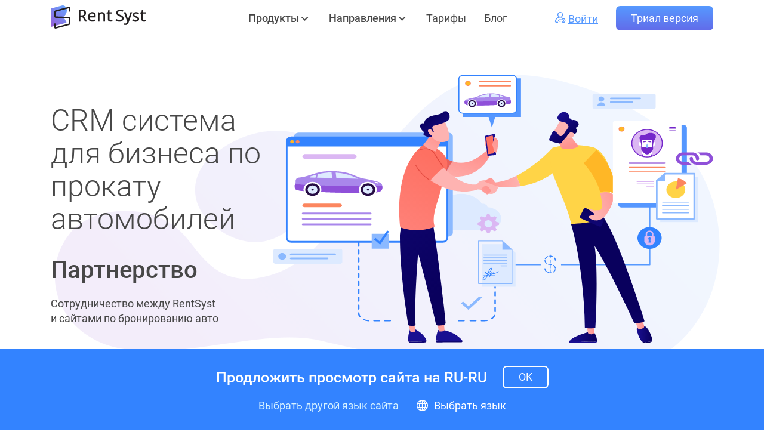

--- FILE ---
content_type: text/html; charset=UTF-8
request_url: https://rentsyst.com/ru/partners/
body_size: 24726
content:

<!DOCTYPE html>
<html lang="ru">
<head itemscope itemtype="http://schema.org/WPHeader">
    <meta charset="UTF-8"/>
    <meta name="viewport"
          content="width=device-width,user-scalable=no,initial-scale=1,maximum-scale=1,minimum-scale=1">
    <meta http-equiv="X-UA-Compatible" content="ie=edge">
    <meta name="google-site-verification" content="DdkMkEVxvuaUqDdXsR-ZYghOLw2Tzn8tGaeEasWZur0"/>
    <link rel="icon" type="image/png" sizes="32x32" href="/assets/1fd79a5d/favicon/favicon-32x32.png">
    <link rel="icon" type="image/png" sizes="16x16" href="/assets/1fd79a5d/favicon/favicon-16x16.png">
    <link rel="manifest" href="/assets/1fd79a5d/favicon/site.webmanifest">
    <meta name="msapplication-TileColor" content="#00aba9">
    <meta name="theme-color" content="#ffffff">
        <meta name="csrf-param" content="_csrf">
<meta name="csrf-token" content="sb-sn5sdsw3JbrvM-YEuGYx6jOaHjGN6Y851qs04E3nu-t7n3XP0RZYB4qOT00B8vgrojM7LOT8KiRnfrFZZHQ==">
    <title itemprop="headline">Партнерство - Сотрудничество между RentSyst и сайтами по бронированию авто – RentSyst</title>
    <meta name="robots" content="noindex, follow">

<meta name="description" content="RentSyst ищет партнеров среди компаний, связанных с онлайн бронированием автомобилей по всему миру. " />"
<meta property="og:url" content="https://rentsyst.com/ru/partners/">
<link href="https://rentsyst.com/ru/partners/" rel="canonical">
<link href="https://rentsyst.com/partners/" rel="alternate" hreflang="x-default">
<link href="https://rentsyst.com/ru/partners/" rel="alternate" hreflang="ru">
<link href="https://rentsyst.com/gr/partners/" rel="alternate" hreflang="el">
<link href="https://rentsyst.com/es/partners/" rel="alternate" hreflang="es">
<link href="https://rentsyst.com/pt/partners/" rel="alternate" hreflang="pt">
<link href="https://rentsyst.com/it/partners/" rel="alternate" hreflang="it">
<link href="https://rentsyst.com/pl/partners/" rel="alternate" hreflang="pl">
<link href="https://rentsyst.com/fr/partners/" rel="alternate" hreflang="fr">
<link href="https://rentsyst.com/tr-tr/partners/" rel="alternate" hreflang="tr">
<link href="https://rentsyst.com/hr-hr/partners/" rel="alternate" hreflang="hr">
<link href="https://rentsyst.com/de-de/partners/" rel="alternate" hreflang="de">
<link href="https://rentsyst.com/ro-ro/partners/" rel="alternate" hreflang="ro">
<link href="https://rentsyst.com/ua/partners/" rel="alternate" hreflang="uk-ua">
<link href="https://rentsyst.com/th/partners/" rel="alternate" hreflang="th">
<link href="https://rentsyst.com/al/partners/" rel="alternate" hreflang="al">
<link href="https://rentsyst.com/ar/partners/" rel="alternate" hreflang="ar">
<link href="https://rentsyst.com/partners/" rel="alternate" hreflang="en">
<link href="/assets/1fd79a5d/css/main.css?v=1764854021" rel="stylesheet">
<link href="/assets/b8a7ba90/common/css/style.css?v=1730389990" rel="stylesheet">
<link href="/assets/1fd79a5d/css/intlTelInput.css?v=1730389990" rel="stylesheet">    
            <!-- Google Tag Manager -->
        <script>(function(w,d,s,l,i){w[l]=w[l]||[];w[l].push({'gtm.start':
                    new Date().getTime(),event:'gtm.js'});var f=d.getElementsByTagName(s)[0],
                j=d.createElement(s),dl=l!='dataLayer'?'&l='+l:'';j.async=true;j.src=
                'https://www.googletagmanager.com/gtm.js?id='+i+dl;f.parentNode.insertBefore(j,f);
            })(window,document,'script','dataLayer','GTM-5CDV5S7H');</script>
        <!-- End Google Tag Manager -->
    
</head>
<body class="preloader">


<header class="header">
    <nav class="nav" itemscope itemtype="http://schema.org/SiteNavigationElement">
        <div class="container">
            <div class="nav-top">
                <button class="nav-burger js_mob-menu-btn"><span></span></button>
                <a itemprop="url" class="nav__logo" href="/ru/">
                    <img src="/assets/1fd79a5d/img/svg/mainlogo.svg"
                         alt="Rentsyst - Лучшее программное обеспечение для аренды автомобилей"
                         title="Rentsyst"/>
                </a>
                <a class="nav__login nav__login_mob" href="/ru/login/">
                    <i class="fico fico-login"></i>
                </a>
            </div>
            <div class="nav-content js_mob-menu">
                <ul class="nav-menu menu">
                    <li class="menu__item">
                        <div class="submenu js-submenu">
                            <div class="submenu-title">
                                <span>Продукты</span>
                                <i class="fico fico-open"></i>
                            </div>
                            <ul class="submenu-list">
                                <li class="submenu__item submenu__item_1">
                                    <a itemprop="url" class="prod" href="/ru/leasing/">
                                        <div class="prod__icon">
                                            <div class="prod-ico prod-ico_1">
                                                <svg xmlns="http://www.w3.org/2000/svg" x="0px" y="0px" viewBox="0 0 69 64.4">
                                                    <g class="prod-ico-g">
                                                        <path class="prod-ico_color-2" d="M4,63.4h50c1.7,0,3-1.3,3-3v-36c0,0-3.5,4.5-6,4.5c-2.5,0-1.3-5-3-7s-6.4,1-7.5-3s4-2,4-5.5
                                                            c0-2.3-0.7-3.3-1.1-3.7c-0.2-0.2-0.5-0.2-0.8-0.2L4,9.4c-1.7,0-3,1.3-3,3v48C1,62.1,2.3,63.4,4,63.4z" />
                                                        <path d="M42.5,9.4H4c-1.7,0-3,1.3-3,3v3c0,1.7,1.3,3,3,3h36.4c-0.6-3.3,4.1-1.7,4.1-5c0-2.3-0.7-3.3-1.1-3.7
                                                            C43.2,9.4,42.8,9.4,42.5,9.4z" />
                                                        <path class="prod-ico_stroke prod-ico_color-1" d="M54.2,27.6l0.2-0.9c0.2-1.3,1.3-2.4,2.4-2.7c1.3-0.4,2.6-0.2,3.7,0.7l0.7,0.5c0.7,0.7,2,0.7,2.8,0
                                                            c0.4-0.4,0.9-0.9,1.3-1.5c0.7-0.9,0.6-2-0.2-2.7l-0.7-0.5c-0.9-0.9-1.5-2.2-1.1-3.5c0.2-1.3,1.3-2.4,2.4-2.7l0.9-0.4
                                                            c0.9-0.4,1.7-1.5,1.3-2.4c0-0.4-0.2-0.5-0.2-0.9c-0.2-0.4-0.2-0.5-0.4-0.9c-0.4-0.9-1.5-1.5-2.6-1.1L64,8.9
                                                            c-1.3,0.4-2.6,0.2-3.7-0.7c-0.9-0.9-1.5-2.2-1.1-3.5l0.2-0.9c0.2-1.1-0.4-2-1.5-2.4C57.3,1.2,56.6,1,56,1c-1.1-0.2-2,0.5-2.2,1.6
                                                            l-0.4,0.7c-0.2,1.3-1.3,2.4-2.4,2.7c-1.3,0.4-2.6,0.2-3.7-0.7l-0.7-0.5c-0.7-0.7-2-0.7-2.8,0c-0.4,0.4-0.9,0.9-1.3,1.5
                                                            c-0.7,0.9-0.6,2,0.2,2.7l0.7,0.5c0.9,0.9,1.5,2.2,1.1,3.5c-0.2,1.3-1.3,2.4-2.4,2.7l-0.7,0.4c-0.9,0.4-1.7,1.5-1.3,2.4
                                                            c0,0.4,0.2,0.5,0.2,0.9c0.2,0.4,0.2,0.5,0.4,0.9c0.4,0.9,1.5,1.5,2.6,1.1l0.9-0.4c1.3-0.4,2.6-0.2,3.7,0.7c0.9,0.9,1.5,2.2,1.1,3.5
                                                            l-0.2,0.9c-0.2,1.1,0.4,2,1.5,2.4c0.6,0.2,1.3,0.4,1.9,0.4C53.1,29.3,54,28.5,54.2,27.6z M49.4,16.5c-0.9-2.6,0.6-5.3,3.2-6
                                                            c2.6-0.9,5.4,0.5,6.1,3.1c0.9,2.6-0.6,5.3-3.2,6C52.9,20.3,50.1,19.1,49.4,16.5z" />
                                                        <path class="prod-ico_color-3" d="M44.8,47.6c2.8,0.6,3.8,1,4.1,2.9c0,0.3,0.1,0.7,0.1,1v2.5c0,0.5-0.4,0.9-0.9,0.9h-1.7H34.6H19.1L8.6,53.5
                                                            L6.8,53c-0.5-0.1-0.9-0.6-0.9-1.2V47c0-0.6,0.4-1.1,1-1.2l0.5-0.1c0,0,3.9-1,5.6-2.4s3.7-2.3,7.1-2.3c3.4,0,7.5-0.1,9.1,0.2
                                                            c1.6,0.4,8.4,3.7,8.4,3.7S41.7,47,44.8,47.6z" />
                                                        <path class="prod-ico_stroke" d="M37,18.6H1" />
                                                        <path class="prod-ico_stroke" d="M6,26.4h31 M6,33.4h23" />
                                                        <path class="prod-ico_stroke" d="M5.9,14.3H10 M12.9,14.3H17" />
                                                        <path class="prod-ico_stroke" d="M57,29v31.4c0,1.7-1.3,3-3,3H4c-1.7,0-3-1.3-3-3v-48c0-1.7,1.3-3,3-3h34.5" />
                                                        <path class="prod-ico_stroke" d="M54.2,27.6l0.2-0.9c0.2-1.3,1.3-2.4,2.4-2.7c1.3-0.4,2.6-0.2,3.7,0.7l0.7,0.5c0.7,0.7,2,0.7,2.8,0
                                                            c0.4-0.4,0.9-0.9,1.3-1.5c0.7-0.9,0.6-2-0.2-2.7l-0.7-0.5c-0.9-0.9-1.5-2.2-1.1-3.5c0.2-1.3,1.3-2.4,2.4-2.7l0.9-0.4
                                                            c0.9-0.4,1.7-1.5,1.3-2.4c0-0.4-0.2-0.5-0.2-0.9c-0.2-0.4-0.2-0.5-0.4-0.9c-0.4-0.9-1.5-1.5-2.6-1.1L64,8.9
                                                            c-1.3,0.4-2.6,0.2-3.7-0.7c-0.9-0.9-1.5-2.2-1.1-3.5l0.2-0.9c0.2-1.1-0.4-2-1.5-2.4C57.3,1.2,56.6,1,56,1c-1.1-0.2-2,0.5-2.2,1.6
                                                            l-0.4,0.7c-0.2,1.3-1.3,2.4-2.4,2.7c-1.3,0.4-2.6,0.2-3.7-0.7l-0.7-0.5c-0.7-0.7-2-0.7-2.8,0c-0.4,0.4-0.9,0.9-1.3,1.5
                                                            c-0.7,0.9-0.6,2,0.2,2.7l0.7,0.5c0.9,0.9,1.5,2.2,1.1,3.5c-0.2,1.3-1.3,2.4-2.4,2.7l-0.7,0.4c-0.9,0.4-1.7,1.5-1.3,2.4
                                                            c0,0.4,0.2,0.5,0.2,0.9c0.2,0.4,0.2,0.5,0.4,0.9c0.4,0.9,1.5,1.5,2.6,1.1l0.9-0.4c1.3-0.4,2.6-0.2,3.7,0.7c0.9,0.9,1.5,2.2,1.1,3.5
                                                            l-0.2,0.9c-0.2,1.1,0.4,2,1.5,2.4c0.6,0.2,1.3,0.4,1.9,0.4C53.1,29.3,54,28.5,54.2,27.6z M49.4,16.5c-0.9-2.6,0.6-5.3,3.2-6
                                                            c2.6-0.9,5.4,0.5,6.1,3.1c0.9,2.6-0.6,5.3-3.2,6C52.9,20.3,50.1,19.1,49.4,16.5z" />
                                                        <path class="prod-ico_stroke" d="M17.2,54.5c0-1.7-1.4-3.1-3.1-3.1c-1.7,0-3.1,1.4-3.1,3.1c0,1.7,1.4,3.1,3.1,3.1C15.8,57.7,17.2,56.3,17.2,54.5
                                                            z" />
                                                        <path class="prod-ico_stroke" d="M44.1,54.5c0-1.7-1.4-3.1-3.1-3.1c-1.7,0-3.1,1.4-3.1,3.1c0,1.7,1.4,3.1,3.1,3.1C42.7,57.7,44.1,56.3,44.1,54.5
                                                            z" />
                                                        <path class="prod-ico_stroke" d="M8.8,53.5l-2-0.5c-0.5-0.1-0.9-0.6-0.9-1.2V47c0-0.6,0.4-1.1,1-1.2l0.5-0.1c0,0,3.9-1,5.6-2.4
                                                            c1.7-1.4,3.7-2.3,7.1-2.3c3.4,0,7.5-0.1,9.1,0.2c1.6,0.4,8.4,3.7,8.4,3.7s3.9,2,7.1,2.6c2.8,0.6,3.8,1,4.1,2.9c0,0.3,0.1,0.7,0.1,1
                                                            v2.5c0,0.5-0.4,0.9-0.9,0.9h-1.7 M19.1,54.9h15.4" />
                                                        <path class="prod-ico_stroke" d="M37,18.6H1" />
                                                        <path class="prod-ico_stroke" d="M6,26.4h31 M6,33.4h23" />
                                                        <path class="prod-ico_stroke" d="M5.9,14.3H10 M12.9,14.3H17" />
                                                    </g>
                                                </svg>
                                            </div>
                                        </div>
                                        <div class="prod__title subtitle">Долгосрочный лизинг</div>
                                        <div class="prod__text">Автоматизируйте свою лизинговую компанию</div>
                                    </a>
                                </li>
                                <li class="submenu__item submenu__item_2">
                                    <a itemprop="url" class="prod" href="/ru/rental/">
                                        <div class="prod__icon">
                                            <div class="prod-ico prod-ico_3">
                                                <svg xmlns="http://www.w3.org/2000/svg" x="0px" y="0px" viewBox="0 0 68 68">
                                                    <g class="prod-ico-g">
                                                        <path class="prod-ico_stroke prod-ico_color-6" d="M33.5,7.8c0.2,0.4,0.5,0.6,0.9,0.6h25.6l-6,6.1c0,0,0,0,0,0c0,0,0,0-0.1,0l-2-1.4c0,0,0,0,0,0
                                                            c-0.7-0.5-1.5-0.4-2.2,0c0,0,0,0-0.1,0l-2.3,1.5c0,0,0,0,0,0c0,0,0,0,0,0L45,13.1l0,0c-0.7-0.4-1.6-0.4-2.3,0l-2.6,1.7
                                                            c0,0-0.1,0-0.1,0c0,0,0,0,0,0c0,0,0,0,0,0h-5.7c-0.4,0-0.8,0.2-0.9,0.6c-1.6,4-5.4,6.8-9.9,6.8c-5.8,0-10.6-4.7-10.6-10.6
                                                            C13,5.8,17.7,1,23.6,1C28.1,1,32,3.8,33.5,7.8z M13.1,11.7c0,2.4,2,4.4,4.4,4.4c2.4,0,4.4-2,4.4-4.4c0-2.4-2-4.4-4.4-4.4
                                                            C15,7.3,13.1,9.3,13.1,11.7z" />
                                                        <path class="prod-ico_stroke prod-ico_color-2" d="M1,61.1c0.2-5.4,0.5-10.8,1.8-14.9C4.4,41.3,8.2,35,13.7,34.9c2.6,0,6.7-0.1,11.3-0.2c5-0.1,10.5-0.1,14.9,1.5
                            			                    c3.6,1.2,5,2.9,9.7,7.6c4.7,0,16.6,3.1,17.4,14.4c-0.1,2-0.5,2.4-0.8,2.9h-3.8H43.5H21.6H3.5H1z" />
                                                        <path class="prod-ico_stroke "
                                                              d="M3.5,61.1H1c0.2-5.4,0.5-10.8,1.8-14.9C4.4,41.3,8.2,35,13.7,34.9c2.6,0,6.7-0.1,11.3-0.2
                            			                    c5-0.1,10.5-0.1,14.9,1.5c3.6,1.2,5,2.9,9.7,7.6c4.7,0,16.6,3.1,17.4,14.4c-0.1,2-0.5,2.4-0.8,2.9h-3.8 M21.6,61.1h21.9" />
                                                        <path class="prod-ico_stroke prod-ico_color-1"
                                                              d="M12.3,67c-3.6,0-6.5-2.9-6.5-6.5c0-3.6,2.9-6.5,6.5-6.5c3.6,0,6.5,2.9,6.5,6.5C18.9,64,15.9,67,12.3,67z" />
                                                        <path class="prod-ico_stroke" fill="#FFFFFF" d="M12.3,63.2c-1.5,0-2.8-1.2-2.8-2.8c0-1.5,1.2-2.8,2.8-2.8c1.5,0,2.8,1.2,2.8,2.8C15.1,61.9,13.8,63.2,12.3,63.2
                            			                    z" />
                                                        <path class="prod-ico_stroke prod-ico_color-7"  d="M32.7,39.2c2.1,0.3,4.4,0.7,6.3,1.6c1.5,0.7,2.6,1.8,3.2,3.4c-1.3,0-2.5,0-3.8,0c-3.2,0-6.4,0-10.5,0
                            			                    c0-0.9,0-1.7,0-2.6l0,0c0-0.9,0-1.7,0-2.6C29.4,39,30.9,39,32.7,39.2z" />
                                                        <path class="prod-ico_stroke prod-ico_color-7" d="M18.3,39.1c1.9,0,3.8,0.1,5.8,0c0,0.8,0,1.6,0,2.4l0,0c0,0.8,0,1.6,0,2.5c-2.7,0-5.3,0-7.9,0l0,0
                            			                    c-2.4,0-4.7,0.1-7.1,0c0.4-0.6,0.8-1.3,1.2-2l0,0c0.7-1.1,1.3-2.1,1.9-3C14.2,39,16.2,39.1,18.3,39.1L18.3,39.1z" />
                                                        <path class="prod-ico_stroke prod-ico_color-1"
                                                              d="M52.9,67c-3.6,0-6.5-2.9-6.5-6.5c0-3.6,2.9-6.5,6.5-6.5c3.6,0,6.5,2.9,6.5,6.5C59.4,64,56.4,67,52.9,67z" />
                                                        <path class="prod-ico_stroke" fill="#FFFFFF" d="M52.9,63.2c-1.5,0-2.8-1.2-2.8-2.8c0-1.5,1.2-2.8,2.8-2.8c1.5,0,2.8,1.2,2.8,2.8C55.6,61.9,54.4,63.2,52.9,63.2
                            			                    z" />
                                                    </g>
                                                </svg>
                                            </div>
                                        </div>
                                        <div class="prod__title subtitle">Аренда авто</div>
                                        <div class="prod__text">Оптимизируйте свой бизнес по аренде авто</div>
                                    </a>
                                </li>
                                <li class="submenu__item submenu__item_3">
                                    <a itemprop="url" class="prod" href="/ru/vos/">
                                        <div class="prod__icon">
                                            <div class="prod-ico prod-ico_4">
                                                <svg xmlns="http://www.w3.org/2000/svg" x="0px" y="0px" viewBox="0 0 68.9 69">
                                                    <g class="prod-ico-g">
                                                        <path class="prod-ico_color-4" d="M26,40.1l-3.5,3.5l3.5,3l3-3.5c0.8,0.7,2.7,2.1,3.5,2.5c1,0.5,4,1,4,0.5s3.5-6,4-7c0.4-0.8,4.2-2.3,6-3
                                                            c-0.2-0.8-0.6-2.8-1-4c-0.4-1.2-1.8-2.5-2.5-3l3.5-3.5l-3-2.5l-3.5,3c-2.7-2.7-8.3-8.1-9.5-8.5c-1.2-0.4-3.5-0.2-4.5,0l-5-4.5
                                                            c0.8-0.8,2.6-2.7,3-3.5c0.5-1,1-1.5-0.5-3c-1.2-1.2-2.8-0.5-3.5,0C16.3,10.3,8.6,17.9,7,19.1c-2,1.5-1,2.5,0,4
                                                            c0.8,1.2,2.7,0.5,3.5,0l2-2l5.5,5c-2.4,2.8,0.2,6,1.5,7.5L26,40.1z"/>
                                                        <path class="prod-ico_stroke" d="M17.9,26.4l-5.5-5.3 M26.3,18.1l-5.4-5"/>
                                                        <path class="prod-ico_stroke" d="M22.5,43.6l3.5-3.5 M28.9,42.8l-3.5,3.8"/>
                                                        <path class="prod-ico_stroke" d="M40,26l3.5-3.4 M46.5,25.6l-3.6,3.3"/>
                                                        <path class="prod-ico_color-6 prod-ico_stroke" d="M52,30.1c-0.5,0-1-0.2-1.4-0.6L39.4,18.4c-0.4-0.4-0.6-1-0.6-1.6c0.1-0.6,0.3-1.1,0.8-1.4l19.5-14
                            			                    c0.8-0.6,1.9-0.5,2.6,0.2l5.6,5.6c0.7,0.7,0.8,1.7,0.2,2.6l-14,19.5c-0.3,0.5-0.9,0.8-1.4,0.9C52.1,30.1,52,30.1,52,30.1z"/>
                                                        <path class="prod-ico_color-6 prod-ico_stroke" d="M8.5,68c-0.5,0-1-0.2-1.4-0.6l-5.6-5.6c-0.7-0.7-0.8-1.7-0.2-2.6l14-19.5c0.3-0.5,0.9-0.8,1.4-0.8
                                                            c0.6-0.1,1.2,0.2,1.6,0.6l11.2,11.2c0.4,0.4,0.6,1,0.6,1.6c-0.1,0.6-0.3,1.1-0.8,1.4l-19.5,14C9.3,67.9,8.9,68,8.5,68z"/>
                                                        <path class="prod-ico_stroke" d="M50.5,47.1l2.3,2.2c0.8,0.8,0.8,2,0,2.8c-0.8,0.8-2,0.8-2.8,0l-2-1.9"/>
                                                        <path class="prod-ico_stroke" d="M14,19.1l-4,4.2c-1,0.9-2.4,0.9-3.3,0C6.2,22.8,6,22.1,6,21.5c0-0.6,0.2-1.2,0.7-1.7l6.7-6.6L20,6.6
                            			                    c1-0.9,2.4-0.9,3.3,0c0.9,1,0.9,2.5,0,3.4L19,14.6"/>
                                                        <path class="prod-ico_stroke" d="M32.9,45.6c-1-0.3-1.9-0.7-2.5-1.3c0-0.1-4.4-4.3-4.4-4.3l-7-7c-1.1-1.1-1.7-2.6-1.7-4.2
                            			                    c0-1.6,0.6-3.1,1.7-4.2l5.6-5.6c2.2-2.3,6.1-2.3,8.3,0l11.2,11.2c0.8,0.8,1.3,1.7,1.6,2.7"/>
                                                        <path class="prod-ico_color-3 prod-ico_stroke" d="M40.2,57.1c0,0-0.1,0.1-0.1,0.2c0,0,0,0-0.1,0c0,0-0.1,0-0.3-0.2c-3.9-3.9-4.7-10-1.8-14.8
                            			                    c1.4-2,2.8-3.4,4.8-4.6c1.8-1,3.8-1.4,5.8-1.4c3.3,0,6.3,1.3,8.6,3.5c0.1,0.1,0.1,0.2,0.1,0.3c0,0.1,0,0.2-0.1,0.3L40.2,57.1z"/>
                                                        <path class="prod-ico_stroke" d="M57.6,50.9c0,3.2-2.6,5.9-5.9,5.9"/>
                                                        <path class="prod-ico_stroke" d="M61.4,49.1c0,6.3-5.2,11.5-11.5,11.5"/>
                                                    </g>
                                                </svg>
                                            </div>
                                        </div>
                                        <div class="prod__title subtitle">GPS система</div>
                                        <div class="prod__text">Следите с помощью Telematics за вашим автопарком</div>
                                    </a>
                                </li>
                                <li class="submenu__item submenu__item_4">
                                    <a itemprop="url" class="prod" href="/ru/private-office/">
                                        <div class="prod__icon">
                                            <div class="prod-ico prod-ico_5">
                                                <svg x="0px" y="0px" viewBox="0 0 71 64">
                                                    <g class="prod-ico-g">
                                                        <path class="prod-ico_color-4" d="M7.2,1h53.6C64.2,1,67,3.8,67,7.2v2.5v27v5c0,0-3-4.5-8.5-5C53,36.2,50,39.2,50,39.2s-5.5,3-6,8
                            		                        s1.5,8.8,1.5,8.8h-4.1H7.2C3.8,56,1,53.2,1,49.8V9.7V7.2C1,3.8,3.8,1,7.2,1z" />
                                                        <path class="prod-ico_color-7" d="M60.8,1H7.2C3.8,1,1,3.8,1,7.2v2.5h66V7.2C67,3.8,64.2,1,60.8,1z" />
                                                        <path class="prod-ico_stroke" d="M67,36.7v-27 M41.4,56H7.2C3.8,56,1,53.2,1,49.8V9.7 M1,9.7V7.2C1,3.8,3.8,1,7.2,1h53.6C64.2,1,67,3.8,67,7.2
                            		                        v2.5 M1,9.7h66" />
                                                        <path class="prod-ico_stroke" d="M7,5.7h4.1 M14,5.7h4.1" />
                                                        <path class="prod-ico_stroke" d="M28,28.4h27 M28,36.3h17.9 M28,20.7h27" />
                                                        <path class="prod-ico_stroke prod-ico_color-7"
                                                              d="M18.8,24.9c0,2.9-2.3,5.2-5.2,5.2s-5.2-2.3-5.2-5.2c0-2.9,2.3-5.2,5.2-5.2S18.8,22,18.8,24.9z" />
                                                        <path class="prod-ico_stroke prod-ico_color-7"
                                                              d="M20.9,40.3H6.1c0.5-3.7,3.7-6.5,7.5-6.5C17.3,33.8,20.5,36.6,20.9,40.3z" />
                                                        <circle class="prod-ico_stroke prod-ico_color-6" cx="57" cy="50" r="13" />
                                                        <path class="prod-ico_stroke" d="M52,49.9l4,4.1l9-9" />
                                                    </g>
                                                </svg>
                                            </div>
                                        </div>
                                        <div class="prod__title subtitle">Личный кабинет</div>
                                        <div class="prod__text">Личный кабинет со всей информацией для ваших клиентов</div>
                                    </a>
                                </li>
                                <li class="submenu__item submenu__item_5">
                                    <a itemprop="url" class="prod" href="/ru/reservation/">
                                        <div class="prod__icon">
                                            <div class="prod-ico prod-ico_6">
                                                <svg x="0px" y="0px" viewBox="0 0 68 71">
                                                    <g class="prod-ico-g">
                                                        <path class="prod-ico_color-4"
                                                              d="M37,1H7C3.7,1,1,3.7,1,7v57c0,3.3,2.7,6,6,6h30c3.3,0,6-2.7,6-6V13.2V7C43,3.7,40.3,1,37,1z" />
                                                        <path class="prod-ico_stroke"
                                                              d="M43,13.2V7c0-3.3-2.7-6-6-6H7C3.7,1,1,3.7,1,7v57c0,3.3,2.7,6,6,6h30c3.3,0,6-2.7,6-6v-4.7" />
                                                        <path class="prod-ico_color-7" d="M37.8,10.2H6.4v54h31.4V10.2z" />
                                                        <path class="prod-ico_stroke" d="M37.8,64.2H6.4v-54h31.4v3.5" />
                                                        <path class="prod-ico_stroke" d="M15.8,4.7h12.1" />
                                                        <path class="prod-ico_color-5"
                                                              d="M21,19.2h45c1.1,0,2,0.9,2,2v31c0,1.1-0.9,2-2,2H21c-1.1,0-2-0.9-2-2v-31C19,20.1,19.9,19.2,21,19.2z" />
                                                        <path class="prod-ico_color-7" d="M19,21.2c0-1.1,0.9-2,2-2h45c1.1,0,2,0.9,2,2v5H19V21.2z" />
                                                        <path class="prod-ico_stroke"
                                                              d="M21,20.2h45c0.6,0,1,0.4,1,1v31c0,0.6-0.4,1-1,1H21c-0.6,0-1-0.4-1-1v-31C20,20.6,20.4,20.2,21,20.2z" />
                                                        <path class="prod-ico_stroke" d="M67,25.2H20" />
                                                        <path class="prod-ico_stroke" d="M32.3,30.4h-7.4" />
                                                        <path class="prod-ico_stroke" d="M32.3,39.4h-7.4" />
                                                        <path class="prod-ico_stroke" d="M32.3,48.4h-7.4" />
                                                        <path class="prod-ico_stroke" d="M47.2,30.4h-7.4" />
                                                        <path class="prod-ico_stroke" d="M47.2,39.4h-7.4" />
                                                        <path class="prod-ico_stroke" d="M47.2,48.4h-7.4" />
                                                        <path class="prod-ico_stroke" d="M62.1,30.4h-7.4" />
                                                        <path class="prod-ico_stroke" d="M62.1,39.4h-7.4" />
                                                        <path class="prod-ico_stroke" d="M62.1,48.4h-7.4" />
                                                        <path class="prod-ico_stroke" d="M56.2,16.4v6" />
                                                        <path class="prod-ico_stroke" d="M30.8,16.4v6" />
                                                    </g>
                                                </svg>
                                            </div>
                                        </div>
                                        <div class="prod__title subtitle">Онлайн бронирование</div>
                                        <div class="prod__text">Легкая интеграция вашего сайта с RentSyst</div>
                                    </a>
                                </li>
                                <li class="submenu__item submenu__item_6">
                                    <a itemprop="url" class="prod" href="/ru/integration/">
                                        <div class="prod__icon">
                                            <div class="prod-ico prod-ico_7">
                                                <svg x="0px" y="0px" viewBox="0 0 71 58.4">
                                                    <g class="prod-ico-g">
                                                        <path class="prod-ico_color-3" d="M42.4,56.5V48H31.8v8.5H42.4z" />
                                                        <path class="prod-ico_stroke" d="M31.8,48v8.5 M42.4,48v8.5" />
                                                        <path class="prod-ico_color-2" d="M8,14.5v16.4c0,0.3,0,0.6-0.1,1l0,0C7.6,35,9,40.3,17,40.3h49v-14V14.5c0-3.3-2.7-6-6-6H17.5H14
                            		C10.7,8.5,8,11.2,8,14.5z" />
                                                        <path class="prod-ico_stroke" d="M17.5,47.2H60c3.3,0,6-2.7,6-6V26.3 M8,31.4V14.5c0-3.3,2.7-6,6-6h3.5" />
                                                        <path class="prod-ico_stroke" d="M20.3,40.4H66" />
                                                        <path class="prod-ico_stroke" d="M26.5,57.4h22" />
                                                        <path class="prod-ico_stroke" d="M1,51.3h12.8" />
                                                        <path class="prod-ico_stroke" d="M8.4,47.3l5.4,4l-5.4,4" />
                                                        <path class="prod-ico_stroke" d="M13.8,39.7H1" />
                                                        <path class="prod-ico_stroke" d="M6.4,43.7l-5.4-4l5.4-4" />
                                                        <path class="prod-ico_color-6"
                                                              d="M67,1H27.6c-1.7,0-3,1.3-3,3v11.6c0,3.3,2.7,6,6,6H67c1.7,0,3-1.3,3-3V4C70,2.3,68.6,1,67,1z" />
                                                        <path class="prod-ico_stroke" d="M37.2,21.6H67c1.7,0,3-1.3,3-3V4c0-1.7-1.3-3-3-3H27.6c-1.7,0-3,1.3-3,3v2" />
                                                        <path class="prod-ico_color-7"
                                                              d="M26.3,24.2c4,0,7.3-3.3,7.3-7.3c0-5.8-4.9-7.3-7.3-7.3c-4,0-7.3,3.3-7.3,7.3S22.3,24.2,26.3,24.2z" />
                                                        <path class="prod-ico_stroke" d="M33.6,16.9c0,4-3.3,7.3-7.3,7.3c-4,0-7.3-3.3-7.3-7.3s3.3-7.3,7.3-7.3" />
                                                        <path class="prod-ico_stroke" d="M24.1,15.5l2.5,2.9l6.9-7.3" />
                                                        <path class="prod-ico_stroke" d="M39.4,8.2h20.4 M39.4,14h17.1" />
                                                    </g>
                                                </svg>
                                            </div>
                                        </div>
                                        <div class="prod__title subtitle">Интеграция</div>
                                        <div class="prod__text">Тесная интеграция с популярными сервисами в нашей системе</div>
                                    </a>
                                </li>
                                <li class="submenu__item submenu__item_7">
                                    <a class="prod" href="/ru/partners/">
                                        <div class="prod__icon">
                                            <div class="prod-ico prod-ico_8">
                                                <svg x="0px" y="0px" viewBox="0 0 71 61">
                                                    <g class="prod-ico-g">
                                                        <path class="prod-ico_color-6" d="M2.4,30.9c-1.3-1-1.6-2.9-0.6-4.2L13.3,11c1-1.3,2.9-1.6,4.2-0.6l4.8,3.5c1.3,1,1.6,2.9,0.6,4.2l0,0.1
                            		L11.2,34.2c-0.8,1.1-2.4,1.4-3.5,0.5L2.4,30.9z"/>
                                                        <path class="prod-ico_stroke" d="M11.2,34.2L11.2,34.2c-0.8,1.1-2.4,1.4-3.5,0.5l-5.2-3.8c-1.3-1-1.6-2.9-0.6-4.2L13.3,11c1-1.3,2.9-1.6,4.2-0.6
                            		l4.8,3.5c1.3,1,1.6,2.9,0.6,4.2l0,0.1L11.2,34.2z M11.2,34.2c0.8,0.7,2.4,1.7,2.4,3 M47.8,19.7l-1.6,0.8l-8-3.2c0,0-1.6-0.8-3.2-0.8
                            		c-1.6,0-2.4,0.8-2.4,0.8l-9.6,6.4c-1.1,0.8-2.7,2.7-0.8,4c1.9,1.3,5.6,0.5,7.2,0l4.8-2.4l17.5,13.5c0.8,0.5,2.4,0.8,4,0
                            		c1.6-0.8,3.4-2.5,4.2-3"/>
                                                        <path class="prod-ico_color-4 prod-ico_stroke" d="M52.7,11.3c1.3-1,3.2-0.7,4.2,0.6l11.6,15.7c1,1.3,0.7,3.2-0.6,4.2l-4.8,3.5c-1.3,1-3.2,0.7-4.2-0.6L47.3,19.1
                            		c-1-1.3-0.7-3.2,0.6-4.2L52.7,11.3z"/>
                                                        <path class="prod-ico_stroke" d="M15.1,36c1-1.2,2.7-1.3,3.8-0.4l0.5,0.4c0.9,0.7,1,2,0.3,2.9l0,0l-1.8,2.2l-2.1,2.6l-0.1,0.1
                            		c-1,1.2-2.7,1.3-3.8,0.4l0,0c-1.2-1-1.3-2.7-0.4-3.8L15.1,36z"/>
                                                        <path class="prod-ico_stroke" d="M31.5,46.9L31.5,46.9c1.2,1,1.3,2.7,0.4,3.8l-3.7,4.4c-1,1.2-2.7,1.3-3.8,0.4l0,0c-1.2-1-1.3-2.7-0.4-3.8
                            		l3.7-4.4C28.6,46.1,30.3,46,31.5,46.9z"/>
                                                        <path class="prod-ico_stroke" d="M28.1,42L28.1,42c1.2,1,1.3,2.7,0.4,3.8l-5,6.1c-1,1.2-2.7,1.3-3.8,0.4l0,0c-1.2-1-1.3-2.7-0.4-3.8l5-6.1
                            		C25.2,41.3,26.9,41.1,28.1,42z"/>
                                                        <path class="prod-ico_stroke" d="M24.4,37.6L24.4,37.6c1.2,1,1.3,2.7,0.4,3.8l-6.1,7.3c-1,1.2-2.7,1.3-3.8,0.4l0,0c-1.2-1-1.3-2.7-0.4-3.8
                            		l6.1-7.3C21.5,36.8,23.2,36.7,24.4,37.6z"/>
                                                        <path class="prod-ico_stroke"
                                                              d="M33,57l1.8,1.4c1.4,1.1,3.4,0.9,4.5-0.5l0,0l0,0c1.1-1.4,0.9-3.4-0.4-4.5l-0.1-0.1"/>
                                                        <path class="prod-ico_stroke"
                                                              d="M46.4,42.6l0.2,0.2c1.5,1.1,3.5,1,4.9-0.2l0,0"/>
                                                        <path class="prod-ico_stroke"
                                                              d="M42.8,48.4l1.9,1.3c1.4,1,3.4,0.7,4.4-0.6l0,0c1.2-1.4,1-3.5-0.4-4.7L41,38.1"/>
                                                        <path class="prod-ico_stroke"
                                                              d="M35.5,50.5l4.2,3.5c1.3,1.1,3.3,1,4.5-0.4l0,0l0,0c1.1-1.4,0.9-3.4-0.4-4.5l-9.1-7.5"/>
                                                    </g>
                                                </svg>
                                            </div>
                                        </div>
                                        <div class="prod__title subtitle">Партнерство</div>
                                        <div class="prod__text">Сотрудничество между RentSyst и сайтами по бронированию авто</div>
                                    </a>
                                </li>
                                <li class="submenu__item submenu__item_8">
                                    <a class="prod" href="/ru/wayrent/">
                                        <div class="prod__icon">
                                            <div class="prod-ico prod-ico_9">
                                                <svg width="70" height="70" viewBox="0 0 70 70" fill="none" xmlns="http://www.w3.org/2000/svg">
                                                    <g class="prod-ico-g">
                                                        <path class="prod-ico_color-4" d="M24.4844 13.8189L30.2723 19.8215C30.6484 20.2116 30.6454 20.8302 30.2655 21.2166L23.5122 28.0861L16.0764 20.907L23.0514 13.812C23.4459 13.4107 24.0938 13.4138 24.4844 13.8189Z"/>
                                                        <path class="prod-ico_color-6" d="M56.1326 44.9325L50.125 39.3382C49.7286 38.969 49.1102 38.9827 48.7304 39.369L41.5 46.7239L48.8529 53.8025L56.1642 46.3654C56.5589 45.964 56.5446 45.3161 56.1326 44.9325Z"/>
                                                        <path class="prod-ico_stroke" d="M32.5 34.5V40.5M29.5 37.5H35.5M39 37.5C39 41.0899 36.0899 44 32.5 44C28.9101 44 26 41.0899 26 37.5C26 33.9101 28.9101 31 32.5 31C36.0899 31 39 33.9101 39 37.5Z"/>
                                                        <path class="prod-ico_color-4" d="M69 17C69 22.2794 66.4431 26.9616 62.5 29.8757C59.8432 31.8392 56.5572 33 53 33C49.4428 33 46.1568 31.8392 43.5 29.8757C39.5569 26.9616 37 22.2794 37 17C37 8.16344 44.1634 1 53 1C61.8366 1 69 8.16344 69 17Z" />
                                                        <path class="prod-ico_stroke" d="M34.5411 53.8026C34.1126 54.2385 33.6608 54.6376 33.1897 55C28.1496 58.8764 20.8955 58.543 16.2324 53.9588C11.1335 48.9461 11.0636 40.7491 16.0762 35.6501L23.5121 28.0863M41.5 46.724L48.7304 39.3691C49.1102 38.9828 49.7286 38.9691 50.125 39.3383L56.1326 44.9326C56.5446 45.3162 56.5589 45.9641 56.1642 46.3655L48.8529 53.8026M41.5 46.724L48.8529 53.8026M41.5 46.724L37.5 50.7928M48.8529 53.8026L41.6344 61.1453C32.6451 70.2893 17.9452 70.4147 8.80126 61.4254V61.4254C-0.342715 52.4362 -0.468127 37.7363 8.52115 28.5923L16.0762 20.9072M23.5121 28.0863L30.2653 21.2169C30.6452 20.8304 30.6482 20.2118 30.2721 19.8217L24.4842 13.8191C24.0936 13.414 23.4457 13.4109 23.0512 13.8122L16.0762 20.9072M23.5121 28.0863L16.0762 20.9072" />
                                                        <path class="prod-ico_color-7" d="M43.5 29.8757C46.1568 31.8392 49.4428 33 53 33C56.5572 33 59.8432 31.8392 62.5 29.8757L61.6866 26.1474C61.2858 24.31 59.6592 23 57.7786 23H57V19.4722C58.2275 18.3736 59 16.777 59 15V13C59 12.1078 58.8053 11.2611 58.456 10.5C57.508 8.43447 55.4215 7 53 7C49.6863 7 47 9.68629 47 13V15C47 16.777 47.7725 18.3736 49 19.4722V23H48.2214C46.3408 23 44.7142 24.31 44.3134 26.1474L43.5 29.8757Z"/>
                                                        <path class="prod-ico_stroke" d="M43.4999 29.8757C46.1567 31.8392 49.4427 33 52.9999 33C56.5571 33 59.8432 31.8392 62.4999 29.8757M43.4999 29.8757L44.3133 26.1474C44.7141 24.31 46.3408 23 48.2214 23H48.9999M43.4999 29.8757C40.1921 27.431 37.8597 23.742 37.1941 19.5M62.4999 29.8757C66.443 26.9616 68.9999 22.2794 68.9999 17C68.9999 8.16344 61.8365 1 52.9999 1C45.0138 1 38.3943 6.85092 37.1941 14.5M62.4999 29.8757L61.6866 26.1474C61.2857 24.31 59.6591 23 57.7785 23H56.9999M48.9999 23V23C48.9999 24.933 50.5669 26.5 52.4999 26.5H53.4999C55.4329 26.5 56.9999 24.933 56.9999 23V23M48.9999 23V19.4722M56.9999 23V19.4722M46.9999 13V15C46.9999 16.777 47.7724 18.3736 48.9999 19.4722M46.9999 13C46.9999 9.68629 49.6862 7 52.9999 7C55.4214 7 57.5079 8.43447 58.4559 10.5M46.9999 13C50.8322 13.9791 53.2948 13.5569 58.4559 10.5M48.9999 19.4722C50.0614 20.4223 51.4632 21 52.9999 21C54.5366 21 55.9384 20.4223 56.9999 19.4722M56.9999 19.4722C58.2274 18.3736 58.9999 16.777 58.9999 15V13C58.9999 12.1078 58.8052 11.2611 58.4559 10.5"/>
                                                    </g>
                                                </svg>
                                            </div>
                                        </div>
                                        <div class="prod__title subtitle">Генерация лидов</div>
                                        <div class="prod__text">Обеспечиваем стабильный поток целевой аудитории</div></a></li>

                            </ul>
                        </div>
                    </li>
                    <li class="menu__item">
                        <div class="submenu js-submenu">
                            <div class="submenu-title">
                                <span>Направления</span>
                                <i class="fico fico-open"></i>
                            </div>
                            <ul class="submenu-list">
                                <li class="submenu__item submenu__item_1">
                                    <a itemprop="url" class="prod" href="/ru/cars/">
                                        <div class="prod__icon">
                                            <div class="prod-ico prod-ico_10">
                                                <svg width="68" height="72" viewBox="0 0 68 72" fill="none" xmlns="http://www.w3.org/2000/svg">
                                                    <g class="prod-ico-g">
                                                        <path class="prod-ico_color-4" d="M19.698 46.1598C19.7043 43.2734 17.3722 40.9284 14.4893 40.9222C11.8895 40.9166 9.72952 42.8147 9.32568 45.3043L5.7684 44.5084L2.48927 43.6427C1.61028 43.4104 1 42.613 1 41.7063V33.6781C1 32.7304 1.6786 31.9194 2.61224 31.7508L3.51855 31.5868C3.51855 31.5868 10.0098 27.6638 12.8881 25.413C15.7665 23.1622 19.0957 20.4786 24.7659 20.433C30.436 20.3875 33.881 20.2098 36.6273 20.8385C39.369 21.4673 50.5727 30.2791 50.5727 30.2791C50.5727 30.2791 54.9401 33.6553 60.1138 34.6896C64.8003 35.6282 66.3852 36.3071 66.877 39.5421C66.959 40.0934 66.9954 40.6492 67 41.2142V45.4197C67 46.2125 66.3578 46.8504 65.5699 46.8504H59.0045L59.0512 46.1597C59.0574 43.2733 56.7254 40.9283 53.8424 40.922C50.9595 40.9158 48.6173 43.2507 48.6111 46.1371L48.6578 46.8504H19.6514L19.698 46.1598Z"/>
                                                        <path d="M24.7659 23.9127C21.3672 23.9127 18.145 25.9238 16.9587 26.9293L14.4893 31.7508L47.2418 31.5868C42.6074 27.8979 40.0101 26.1602 35.4016 23.9127H29.3975H24.7659Z" fill="white"/>
                                                        <path class="prod-ico_color-6" d="M19.698 46.1598C19.7043 43.2734 17.3722 40.9284 14.4893 40.9222C11.8895 40.9166 9.72952 42.8147 9.32568 45.3043C9.28168 45.5755 9.25853 45.8538 9.25792 46.1373C9.25169 49.0238 11.5837 51.3688 14.4667 51.375C17.3497 51.3812 19.6918 49.0463 19.698 46.1598Z"/>
                                                        <path class="prod-ico_color-6" d="M59.0512 46.1597C59.0574 43.2733 56.7254 40.9283 53.8424 40.922C50.9595 40.9158 48.6173 43.2507 48.6111 46.1371C48.6049 49.0236 50.9369 51.3686 53.8198 51.3748C56.7028 51.381 59.0449 49.0462 59.0512 46.1597Z"  />
                                                        <path class="prod-ico_stroke" d="M66.877 39.5421C66.3852 36.3071 64.8003 35.6282 60.1138 34.6896C54.9401 33.6553 50.5727 30.2791 50.5727 30.2791C50.5727 30.2791 39.369 21.4673 36.6273 20.8385C33.881 20.2098 30.436 20.3875 24.7659 20.433C19.0957 20.4786 15.7665 23.1622 12.8881 25.413C10.0098 27.6638 3.51855 31.5868 3.51855 31.5868L2.61224 31.7508C1.6786 31.9194 1 32.7304 1 33.6781V41.7063C1 42.613 1.61028 43.4104 2.48927 43.6427L5.7684 44.5084L9.32568 45.3043M66.877 39.5421C66.959 40.0934 66.9954 40.6492 67 41.2142V45.4197C67 46.2125 66.3578 46.8504 65.5699 46.8504H59.0045M66.877 39.5421H62.9098M19.6514 46.8504H48.6578M9.32568 45.3043C9.28168 45.5755 9.25853 45.8538 9.25792 46.1373C9.25169 49.0238 11.5837 51.3688 14.4667 51.375C17.3497 51.3812 19.6918 49.0463 19.698 46.1598C19.7043 43.2734 17.3722 40.9284 14.4893 40.9222C11.8895 40.9166 9.72952 42.8147 9.32568 45.3043ZM29.3975 23.9127C26.8082 23.9127 26.4226 23.9127 24.7659 23.9127C21.3672 23.9127 18.145 25.9238 16.9587 26.9293L14.4893 31.7508L47.2418 31.5868C42.6074 27.8979 40.01 26.1602 35.4016 23.9127C33.7466 23.9127 32.12 23.9127 29.3975 23.9127ZM29.3975 23.9127V43.9387M53.8424 40.922C56.7254 40.9283 59.0574 43.2733 59.0512 46.1597C59.0449 49.0462 56.7028 51.381 53.8198 51.3748C50.9369 51.3686 48.6049 49.0236 48.6111 46.1371C48.6173 43.2507 50.9595 40.9158 53.8424 40.922Z"/>
                                                    </g>
                                                </svg>
                                            </div>
                                        </div>
                                        <div class="prod__title subtitle">Автомобили</div>
                                        <div class="prod__text">Управляйте своим автопарком по прокату автомобилей с легкостью.</div>
                                    </a>
                                </li>
                                <li class="submenu__item submenu__item_2">
                                    <a itemprop="url" class="prod" href="/ru/small-vehicles/">
                                        <div class="prod__icon">
                                            <div class="prod-ico prod-ico_11">
                                                <svg width="66" height="72" viewBox="0 0 66 72" fill="none" xmlns="http://www.w3.org/2000/svg">
                                                    <g class="prod-ico-g">
                                                        <path class="prod-ico_color-4" d="M8.4478 42.3043C8.20005 43.949 8.20005 45.1451 8.20005 45.1451H12.4294C12.9287 42.8368 14.9719 41.1081 17.4164 41.1081C19.861 41.1081 21.9041 42.8368 22.4035 45.1451H26.2364H42.9349H45.0656H46.421C46.9203 42.8368 48.9635 41.1081 51.408 41.1081C52.7619 41.1081 53.9926 41.6384 54.9062 42.5036H57.8C57.8 40.2465 55.9809 38.4168 53.7369 38.4168H51.6062V35.875C49.9972 35.875 48.6163 34.7225 48.3193 33.1319L46.7007 24.4618C44.459 24.8237 42.9016 26.9018 43.173 29.1691L43.9663 35.7987C43.9723 35.8481 43.9616 35.8982 43.9361 35.9409L40.5325 41.6305C40.4859 41.7084 40.4021 41.756 40.3117 41.756H31.1419C29.0895 41.756 27.4256 40.0825 27.4256 38.0181V36.8718C27.4256 35.4405 28.5792 34.2801 30.0022 34.2801C31.4253 34.2801 32.5789 33.1198 32.5789 31.6885V30.7416H14.047V35.0277H9.19106V39.4136C9.19106 39.4136 8.69556 40.6596 8.4478 42.3043Z"/>
                                                        <path class="prod-ico_color-6" d="M46.3043 46.2416C46.3043 49.0767 48.5893 51.375 51.408 51.375C54.2267 51.375 56.5117 49.0767 56.5117 46.2416C56.5117 44.7682 55.8946 43.4398 54.9062 42.5036C53.9926 41.6383 52.7619 41.1081 51.408 41.1081C48.9635 41.1081 46.9203 42.8368 46.421 45.1451C46.3446 45.4984 46.3043 45.8652 46.3043 46.2416Z"/>
                                                        <path class="prod-ico_color-6" d="M12.3127 46.2416C12.3127 49.0767 14.5977 51.375 17.4164 51.375C20.2351 51.375 22.5201 49.0767 22.5201 46.2416C22.5201 45.8652 22.4799 45.4984 22.4034 45.1451C21.9041 42.8368 19.861 41.1081 17.4164 41.1081C14.9719 41.1081 12.9287 42.8368 12.4294 45.1451C12.353 45.4984 12.3127 45.8652 12.3127 46.2416Z"/>
                                                        <path class="prod-ico_stroke" d="M9.19106 39.4136C9.19106 39.4136 8.69556 40.6596 8.4478 42.3043C8.20005 43.949 8.20005 45.1451 8.20005 45.1451H12.4294M9.19106 39.4136V35.0277H14.047M9.19106 39.4136C9.70308 38.2341 11.7974 35.7055 16.0786 35.0277M16.0786 35.0277H22.9661M16.0786 35.0277H14.047M14.047 35.0277V30.7416M46.7007 24.4618L48.3193 33.1319C48.6163 34.7225 49.9972 35.875 51.6062 35.875V38.4168M46.7007 24.4618L49.1287 20.375H44.9665C43.8445 20.375 42.9349 21.2899 42.9349 22.4184M46.7007 24.4618H44.9665C43.8445 24.4618 42.9349 23.547 42.9349 22.4184M46.7007 24.4618C44.459 24.8237 42.9016 26.9018 43.173 29.1691L43.9663 35.7987C43.9723 35.8481 43.9616 35.8982 43.9361 35.9409L40.5325 41.6305C40.4859 41.7084 40.4021 41.756 40.3117 41.756H31.1419C29.0895 41.756 27.4256 40.0825 27.4256 38.0181V36.8718C27.4256 35.4405 28.5792 34.2801 30.0022 34.2801C31.4253 34.2801 32.5789 33.1198 32.5789 31.6885V30.7416M51.6062 38.4168H53.7369C55.9809 38.4168 57.8 40.2465 57.8 42.5036H54.9062M51.6062 38.4168C47.9939 38.4168 45.0656 41.3622 45.0656 44.9956V45.1451M45.0656 45.1451H42.9349M45.0656 45.1451H46.421M42.9349 45.1451H26.2364M42.9349 45.1451C42.9349 47.182 41.2933 48.8332 39.2682 48.8332H29.9031C27.8781 48.8332 26.2364 47.182 26.2364 45.1451M26.2364 45.1451H22.4035M42.9349 22.4184H40.0114M32.5789 30.7416V28.5486C32.5789 28.3284 32.4014 28.1499 32.1825 28.1499H14.4434C14.2245 28.1499 14.047 28.3284 14.047 28.5486V30.7416M32.5789 30.7416H14.047M46.421 45.1451C46.9203 42.8368 48.9635 41.1081 51.408 41.1081C52.7619 41.1081 53.9926 41.6384 54.9062 42.5036M46.421 45.1451C46.3446 45.4984 46.3043 45.8652 46.3043 46.2416C46.3043 49.0767 48.5893 51.375 51.408 51.375C54.2267 51.375 56.5117 49.0767 56.5117 46.2416C56.5117 44.7682 55.8946 43.4398 54.9062 42.5036M22.4035 45.1451C22.4799 45.4984 22.5201 45.8652 22.5201 46.2416C22.5201 49.0767 20.2351 51.375 17.4164 51.375C14.5977 51.375 12.3127 49.0767 12.3127 46.2416C12.3127 45.8652 12.353 45.4984 12.4294 45.1451M22.4035 45.1451C21.9041 42.8368 19.861 41.1081 17.4164 41.1081C14.9719 41.1081 12.9287 42.8368 12.4294 45.1451"/>
                                                    </g>
                                                </svg>
                                            </div>
                                        </div>
                                        <div class="prod__title subtitle">Небольшой транспорт</div>
                                        <div class="prod__text">Идеально подходит для управления компактным транспортом (скутеры, байки, и тд.)</div>
                                    </a>
                                </li>
                                <li class="submenu__item submenu__item_3">
                                    <a itemprop="url" class="prod" href="/ru/heavy-machinery/">
                                        <div class="prod__icon">
                                            <div class="prod-ico prod-ico_12">
                                                <svg width="68" height="72" viewBox="0 0 68 72" fill="none" xmlns="http://www.w3.org/2000/svg">
                                                    <g class="prod-ico-g">
                                                        <path class="prod-ico_color-4" d="M60.5464 15.7288L67 29.1065V39.6177V50.1288H63.1627C63.1627 46.2427 60 43.0924 56.0986 43.0924C52.1972 43.0924 49.0344 46.2427 49.0344 50.1288H37.419C37.419 46.2427 34.2562 43.0924 30.3548 43.0924C26.4534 43.0924 23.2907 46.2427 23.2907 50.1288H21.0586C21.0586 46.2427 17.8959 43.0924 13.9945 43.0924C10.0931 43.0924 6.93038 46.2427 6.93038 50.1288H3.96519V38.3146H15.2673H34.2793H43.1041V15.7288H60.5464Z"/>
                                                        <path d="M48.1623 29.1065H61.7673L57.7556 19.7247H48.1623V29.1065Z" fill="white"/>
                                                        <path class="prod-ico_color-6" d="M1 34.8399L2.91866 21.4621L27.8257 14.1651L38.9179 19.7247V34.8399H1Z"/>
                                                        <path class="prod-ico_color-6" d="M63 50.5849C63 54.4509 59.866 57.5849 56 57.5849C52.134 57.5849 49 54.4509 49 50.5849C49 46.7189 52.134 43.5849 56 43.5849C59.866 43.5849 63 46.7189 63 50.5849Z"/>
                                                        <path class="prod-ico_color-6" d="M38 50.5849C38 54.4509 34.866 57.5849 31 57.5849C27.134 57.5849 24 54.4509 24 50.5849C24 46.7189 27.134 43.5849 31 43.5849C34.866 43.5849 38 46.7189 38 50.5849Z"/>
                                                        <path class="prod-ico_color-6" d="M21 50.5849C21 54.4509 17.866 57.5849 14 57.5849C10.134 57.5849 7 54.4509 7 50.5849C7 46.7189 10.134 43.5849 14 43.5849C17.866 43.5849 21 46.7189 21 50.5849Z"/>
                                                        <circle cx="56" cy="50.3336" r="3" fill="white"/>
                                                        <circle cx="31" cy="50.3336" r="3" fill="white"/>
                                                        <circle cx="14" cy="50.3336" r="3" fill="white"/>
                                                        <path class="prod-ico_stroke" d="M60.5464 15.7288L67 29.1066V39.6177M60.5464 15.7288H62.9883M60.5464 15.7288H43.1041V38.3146H34.2793M67 39.6177V50.1288H63.1627M67 39.6177H62.9883M34.2793 38.3146V34.8399M34.2793 38.3146H15.2673M34.2793 34.8399H15.2673M34.2793 34.8399H38.9179V19.7247L27.8257 14.1651L2.91866 21.4621L1 34.8399H15.2673M15.2673 38.3146H3.96519V50.1288H6.93038M15.2673 38.3146V34.8399M35.8492 22.852L31.663 30.149M29.3955 19.7247L23.6396 30.149M20.8488 21.4621L16.1394 30.149M11.9532 22.852L8.11591 30.149M6.93038 50.1288C6.93038 54.0149 10.0931 57.1651 13.9945 57.1651C17.8959 57.1651 21.0586 54.0149 21.0586 50.1288M6.93038 50.1288C6.93038 46.2427 10.0931 43.0924 13.9945 43.0924C17.8959 43.0924 21.0586 46.2427 21.0586 50.1288M21.0586 50.1288H23.6396M23.6396 50.1288C23.6396 54.0149 26.8023 57.1651 30.7037 57.1651C34.6051 57.1651 37.7678 54.0149 37.7678 50.1288M23.6396 50.1288C23.6396 46.2427 26.8023 43.0924 30.7037 43.0924C34.6051 43.0924 37.7678 46.2427 37.7678 50.1288M37.7678 50.1288H49.0344M49.0344 50.1288C49.0344 54.0149 52.1972 57.1651 56.0986 57.1651C60 57.1651 63.1627 54.0149 63.1627 50.1288M49.0344 50.1288C49.0344 46.2427 52.1972 43.0924 56.0986 43.0924C60 43.0924 63.1627 46.2427 63.1627 50.1288M61.7673 29.1066H48.1623V19.7247H57.7556L61.7673 29.1066ZM59 50.3336C59 51.9904 57.6569 53.3336 56 53.3336C54.3431 53.3336 53 51.9904 53 50.3336C53 48.6767 54.3431 47.3336 56 47.3336C57.6569 47.3336 59 48.6767 59 50.3336ZM34 50.3336C34 51.9904 32.6569 53.3336 31 53.3336C29.3431 53.3336 28 51.9904 28 50.3336C28 48.6767 29.3431 47.3336 31 47.3336C32.6569 47.3336 34 48.6767 34 50.3336ZM17 50.3336C17 51.9904 15.6569 53.3336 14 53.3336C12.3431 53.3336 11 51.9904 11 50.3336C11 48.6767 12.3431 47.3336 14 47.3336C15.6569 47.3336 17 48.6767 17 50.3336Z"/>
                                                    </g>
                                                </svg>
                                            </div>
                                        </div>
                                        <div class="prod__title subtitle">Тяжелая техника</div>
                                        <div class="prod__text">Специализируемся на аренде тяжелой спецтехники</div>
                                    </a>
                                </li>
                                <li class="submenu__item submenu__item_4">
                                    <a itemprop="url" class="prod" href="/ru/trucks/">
                                        <div class="prod__icon">
                                            <div class="prod-ico prod-ico_14">
                                                <svg width="68" height="72" viewBox="0 0 68 72" fill="none" xmlns="http://www.w3.org/2000/svg">
                                                    <g class="prod-ico-g">
                                                        <path d="M1 45.0592V15.375C1 14.8227 1.44772 14.375 2 14.375H49.7793C50.3316 14.375 50.7793 14.8227 50.7793 15.375V22.5713H61.3517L62.9448 27.7704L64.4815 32.7855C64.5188 32.9071 64.5789 33.0205 64.6587 33.1196L67 36.0279V42.6951V48.7292C67 49.2815 66.5523 49.7292 66 49.7292H61.6176C61.1877 49.7292 60.8135 49.4502 60.6282 49.0622C59.7341 47.1902 57.897 45.9063 55.7759 45.9063C53.6547 45.9063 51.8176 47.1902 50.9235 49.0622C50.7382 49.4502 50.364 49.7292 49.9341 49.7292H29.9418C29.5118 49.7292 29.1381 49.4497 28.9505 49.0629C28.0558 47.2185 26.2197 46.0592 24.1 46.0592H13.2379C11.1182 46.0592 9.28217 47.2185 8.38744 49.0629C8.19978 49.4497 7.8261 49.7292 7.39614 49.7292H5.04138C4.48909 49.7292 4.04138 49.2815 4.04138 48.7292V46.0592H2C1.44771 46.0592 1 45.6115 1 45.0592Z" fill="white"/>
                                                        <path d="M65.6901 34.4008L64.6587 33.1196C64.5789 33.0205 64.5188 32.9071 64.4815 32.7855L63.1614 28.4775C63.0327 28.0573 62.6448 27.7704 62.2053 27.7704H56.5586C56.0063 27.7704 55.5586 28.2182 55.5586 28.7704V35.0279C55.5586 35.5802 56.0063 36.0279 56.5586 36.0279H64.9112C65.7511 36.0279 66.2168 35.0551 65.6901 34.4008Z" fill="white"/>
                                                        <path class="prod-ico_color-6" d="M18.669 51.6406C18.669 54.8076 16.2374 57.0434 13.2379 57.0434C10.2384 57.0434 7.80688 54.8076 7.80688 51.6406C7.80688 50.9704 7.91578 50.3271 8.11592 49.7292C8.86149 47.502 10.8732 46.0592 13.2379 46.0592C15.6026 46.0592 17.6144 47.502 18.3599 49.7292C18.5601 50.3271 18.669 50.9704 18.669 51.6406Z"/>
                                                        <path class="prod-ico_color-6" d="M29.531 51.6406C29.531 54.8076 27.0995 57.0434 24.1 57.0434C21.1005 57.0434 18.669 54.8076 18.669 51.6406C18.669 50.9704 18.7779 50.3271 18.978 49.7292C19.7236 47.502 21.7353 46.0592 24.1 46.0592C26.4647 46.0592 28.4764 47.502 29.222 49.7292C29.4221 50.3271 29.531 50.9704 29.531 51.6406Z" />
                                                        <path class="prod-ico_color-6" d="M61.2069 51.6406C61.2069 54.8076 58.7753 57.0434 55.7758 57.0434C52.7764 57.0434 50.3448 54.8076 50.3448 51.6406C50.3448 50.9704 50.4537 50.3271 50.6538 49.7292C51.3994 47.502 53.4111 45.9063 55.7758 45.9063C58.1406 45.9063 60.1523 47.502 60.8978 49.7292C61.098 50.3271 61.2069 50.9704 61.2069 51.6406Z" />
                                                        <path class="prod-ico_color-4" d="M1 15.375V45.0592C1 45.6115 1.44771 46.0592 2 46.0592H4.04138H47.3034H49.7793C50.3316 46.0592 50.7793 45.6115 50.7793 45.0592V22.5713V15.375C50.7793 14.8227 50.3316 14.375 49.7793 14.375H2C1.44772 14.375 1 14.8227 1 15.375Z"/>
                                                        <path class="prod-ico_stroke" d="M50.7793 22.5713V15.375C50.7793 14.8227 50.3316 14.375 49.7793 14.375H2C1.44772 14.375 1 14.8227 1 15.375V45.0592C1 45.6115 1.44771 46.0592 2 46.0592H4.04138M50.7793 22.5713V45.0592C50.7793 45.6115 50.3316 46.0592 49.7793 46.0592H47.3034H4.04138M50.7793 22.5713H61.3517M61.3517 22.5713H62.9448M61.3517 22.5713L62.9448 27.7704M67 36.0279L64.6587 33.1196C64.5789 33.0205 64.5188 32.9071 64.4815 32.7855L62.9448 27.7704M67 36.0279H56.5586C56.0063 36.0279 55.5586 35.5802 55.5586 35.0279V28.7704C55.5586 28.2182 56.0063 27.7704 56.5586 27.7704H62.9448M67 36.0279V42.6951M4.04138 46.0592V48.7292C4.04138 49.2815 4.48909 49.7292 5.04138 49.7292H8.11593M67 42.6951V48.7292C67 49.2815 66.5523 49.7292 66 49.7292H60.8979M67 42.6951H64.5379M18.669 51.6406C18.669 54.8076 16.2374 57.375 13.2379 57.375C10.2385 57.375 7.8069 54.8076 7.8069 51.6406C7.8069 50.9704 7.9158 50.3271 8.11593 49.7292M18.669 51.6406C18.669 54.8076 21.1005 57.375 24.1 57.375C27.0995 57.375 29.531 54.8076 29.531 51.6406C29.531 50.9704 29.4221 50.3271 29.222 49.7292M18.669 51.6406C18.669 50.9704 18.7779 50.3271 18.978 49.7292C19.7236 47.502 21.7353 46.0592 24.1 46.0592C26.4647 46.0592 28.4764 47.502 29.222 49.7292M18.669 51.6406C18.669 50.9704 18.5601 50.3271 18.3599 49.7292C17.6144 47.502 15.6026 46.0592 13.2379 46.0592C10.8732 46.0592 8.8615 47.502 8.11593 49.7292M29.222 49.7292H50.6539M50.6539 49.7292C50.4537 50.3271 50.3448 50.9704 50.3448 51.6406C50.3448 54.8076 52.7764 57.375 55.7759 57.375C58.7753 57.375 61.2069 54.8076 61.2069 51.6406C61.2069 50.9704 61.098 50.3271 60.8979 49.7292M50.6539 49.7292C51.3994 47.502 53.4112 45.9063 55.7759 45.9063C58.1406 45.9063 60.1523 47.502 60.8979 49.7292"/>
                                                    </g>
                                                </svg>
                                            </div>
                                        </div>
                                        <div class="prod__title subtitle">Грузовики</div>
                                        <div class="prod__text">Управление арендой грузовиков стало проще</div>
                                    </a>
                                </li>
                                <li class="submenu__item submenu__item_5">
                                    <a itemprop="url" class="prod" href="/ru/rv/">
                                        <div class="prod__icon">
                                            <div class="prod-ico prod-ico_15">
                                                <svg width="68" height="72" viewBox="0 0 68 72" fill="none" xmlns="http://www.w3.org/2000/svg">
                                                    <g class="prod-ico-g">
                                                        <path class="prod-ico_color-6" d="M58.5779 51.8198C58.5779 51.8943 58.5764 51.9683 58.5735 52.042C58.4572 55.0071 56.0229 57.375 53.037 57.375C50.0511 57.375 47.6168 55.0071 47.5005 52.042C47.4976 51.9683 47.4962 51.8943 47.4962 51.8198C47.4962 48.7518 49.9769 46.2647 53.037 46.2647C56.0971 46.2647 58.5779 48.7518 58.5779 51.8198Z"/>
                                                        <path class="prod-ico_color-6" d="M20.1042 51.8198C20.1042 51.8943 20.1027 51.9683 20.0998 52.042C19.9835 55.0071 17.5492 57.375 14.5633 57.375C11.5774 57.375 9.14315 55.0071 9.02681 52.042C9.02392 51.9683 9.02246 51.8943 9.02246 51.8198C9.02246 48.7518 11.5032 46.2647 14.5633 46.2647C17.6234 46.2647 20.1042 48.7518 20.1042 51.8198Z"/>
                                                        <path class="prod-ico_color-4" d="M5.08318 51.8194L1.05912 44.8122C1.02039 44.7447 1 44.6683 1 44.5904V22.1522C1 19.6978 2.98458 17.7081 5.43269 17.7081H31.9818H40.1823H53.2481C58.0278 17.7081 61.9024 24.8178 61.9024 29.6097C61.9024 29.8493 61.7087 30.0436 61.4697 30.0436H54.3669H45.0582V52.042H37.5226H28.1703H20.0999C20.1027 51.9683 20.1042 51.8943 20.1042 51.8198C20.1042 48.7518 17.6235 46.2647 14.5633 46.2647C11.5032 46.2647 9.02249 48.7518 9.02249 51.8198C9.02249 51.8943 9.02395 51.9683 9.02684 52.042H5.46733C5.30877 52.042 5.16229 51.9571 5.08318 51.8194Z"/>
                                                        <path d="M37.5227 27.6353V52.042H28.1704V27.6353C28.1704 27.3899 28.3688 27.1909 28.6136 27.1909H37.0794C37.3242 27.1909 37.5227 27.3899 37.5227 27.6353Z" fill="white"/>
                                                        <path d="M5.87598 35.857V27.6353C5.87598 27.3899 6.07443 27.1909 6.31924 27.1909H22.3642C22.609 27.1909 22.8075 27.3899 22.8075 27.6353V35.857C22.8075 36.1024 22.609 36.3014 22.3642 36.3014H6.31924C6.07443 36.3014 5.87598 36.1024 5.87598 35.857Z" fill="white"/>
                                                        <path class="prod-ico_stroke" d="M45.0582 52.042V30.0436H54.3669M45.0582 52.042H37.5226M45.0582 52.042H47.5005M37.5226 52.042V27.6353C37.5226 27.3899 37.3242 27.1909 37.0794 27.1909H28.6136C28.3688 27.1909 28.1703 27.3899 28.1703 27.6353V52.042M37.5226 52.042H28.1703M28.1703 52.042H20.0999M31.9818 17.7081H5.43269C2.98458 17.7081 1 19.6978 1 22.1522V44.5904C1 44.6683 1.02039 44.7447 1.05912 44.8122L5.08318 51.8194C5.16229 51.9571 5.30877 52.042 5.46733 52.042H9.02684M31.9818 17.7081V14.8194C31.9818 14.574 32.1802 14.375 32.4251 14.375H39.739C39.9838 14.375 40.1823 14.574 40.1823 14.8194V17.7081M31.9818 17.7081H40.1823M40.1823 17.7081H53.2481C58.0278 17.7081 61.9024 24.8178 61.9024 29.6097C61.9024 29.8493 61.7087 30.0436 61.4697 30.0436H54.3669M54.3669 30.0436L65.7017 41.4077C66.533 42.2411 67 43.3715 67 44.5502V47.5979C67 50.0523 65.0154 52.042 62.5673 52.042H58.5736M47.5005 52.042C47.6169 55.0071 50.0511 57.375 53.037 57.375C56.0229 57.375 58.4572 55.0071 58.5736 52.042M47.5005 52.042C47.4976 51.9683 47.4962 51.8943 47.4962 51.8198C47.4962 48.7518 49.9769 46.2647 53.037 46.2647C56.0972 46.2647 58.5779 48.7518 58.5779 51.8198C58.5779 51.8943 58.5764 51.9683 58.5736 52.042M20.0999 52.042C20.1027 51.9683 20.1042 51.8943 20.1042 51.8198C20.1042 48.7518 17.6235 46.2647 14.5633 46.2647C11.5032 46.2647 9.02249 48.7518 9.02249 51.8198C9.02249 51.8943 9.02395 51.9683 9.02684 52.042M20.0999 52.042C19.9835 55.0071 17.5492 57.375 14.5633 57.375C11.5774 57.375 9.14318 55.0071 9.02684 52.042M5.87595 27.6353V35.857C5.87595 36.1024 6.07441 36.3014 6.31922 36.3014H22.3642C22.609 36.3014 22.8075 36.1024 22.8075 35.857V27.6353C22.8075 27.3899 22.609 27.1909 22.3642 27.1909H6.31922C6.07441 27.1909 5.87595 27.3899 5.87595 27.6353ZM48.1611 34.0433V40.2651C48.1611 40.5105 48.3596 40.7095 48.6044 40.7095H57.7294C58.1243 40.7095 58.3221 40.2308 58.0428 39.9508L51.8371 33.729C51.7539 33.6457 51.6412 33.5989 51.5236 33.5989H48.6044C48.3596 33.5989 48.1611 33.7979 48.1611 34.0433Z"/>
                                                    </g>
                                                </svg>
                                            </div>
                                        </div>
                                        <div class="prod__title subtitle">Дома на колесах</div>
                                        <div class="prod__text">Упростить аренду автодомов и управление автопарком</div>
                                    </a>
                                </li>
                                <li class="submenu__item submenu__item_6">
                                    <a itemprop="url" class="prod" href="/ru/boats/">
                                        <div class="prod__icon">
                                            <div class="prod-ico prod-ico_16">
                                                <svg width="68" height="72" viewBox="0 0 68 72" fill="none" xmlns="http://www.w3.org/2000/svg">
                                                    <g class="prod-ico-g">
                                                        <path class="prod-ico_color-6" d="M3.36163 44.4234L1.85374 37.1715L7.68307 36.5094L14.8989 35.6898L23.6045 34.701L37.9282 33.074L54.0342 31.2446L64.162 29.6802C65.3739 29.493 66.4673 30.4305 66.4673 31.6568V36.576L3.36163 44.4234Z" />
                                                        <path class="prod-ico_color-4" d="M49.6683 53.375H5.70133C5.413 53.375 5.16436 53.1724 5.10617 52.89L3.36163 44.4234L66.4673 36.576C66.4673 45.8538 58.9461 53.375 49.6683 53.375Z"/>
                                                        <path class="prod-ico_stroke" d="M1.85374 37.1715L3.36163 44.4234M1.85374 37.1715L1.0721 34.316C0.752158 33.1471 1.53694 31.9646 2.73826 31.8053L7.68307 31.1497M1.85374 37.1715L7.68307 36.5094M3.36163 44.4234L5.10618 52.89C5.16436 53.1724 5.413 53.375 5.70133 53.375H49.6683C58.9461 53.375 66.4673 45.8538 66.4673 36.576M3.36163 44.4234L66.4673 36.576M66.4673 36.576V31.6568C66.4673 30.4305 65.3739 29.493 64.162 29.6802L54.0342 31.2446M54.0342 31.2446L47.7481 19.4352C47.4007 18.7827 46.7218 18.375 45.9826 18.375H36.0334M54.0342 31.2446L37.9282 33.074M23.6045 34.701V24.414C23.6045 24.0567 23.5088 23.7058 23.3272 23.398L20.3647 18.375H36.0334M23.6045 34.701L14.8989 35.6898M23.6045 34.701L37.9282 33.074M18.7614 29.6808L14.8989 30.193M14.8989 30.193V35.6898M14.8989 30.193L7.68307 31.1497M14.8989 35.6898L7.68307 36.5094M7.68307 31.1497V36.5094M36.0334 18.375L37.9282 33.074"/>
                                                    </g>
                                                </svg>
                                            </div>
                                        </div>
                                        <div class="prod__title subtitle">Лодки</div>
                                        <div class="prod__text">Управление арендой лодок и яхт</div>
                                    </a>
                                </li>
                            </ul>
                        </div>
                    </li>
                    <li class="menu__item">
                        <a itemprop="url" href="/ru/price/">Тарифы</a>
                    </li>
                    <li class="menu__item">
                        <a itemprop="url" href="https://blog.rentsyst.com">
                            Блог                        </a>
                    </li>
                </ul>
                                    <a class="nav__login nav__login_desk" href="/ru/login/">
                        <i class="fico fico-login"></i>&nbsp;<span>Войти</span>
                    </a>
                                <a class="btn btn_blue" href="/ru/signup/">
                    Триал версия                </a>
            </div>
        </div>
    </nav>
</header>
<div class="main">
    <div class="main-content">
        <div class="out partnership">
    <section class="top" id="top">
        <div class="container">
            <div class="top-content">
                <p class="top__title title title-lg">CRM система <br/>для бизнеса по прокату автомобилей</p>
                <div class="img-slider">
                    <div class="img-slide">
                        <div>
                            <img src="/assets/1fd79a5d/img/svg/top-partnership-img.svg" loading="lazy"
                                  alt="Интеграция RentSyst с агрегаторами цен"
                                  title="RentSyst и сайты бронирования автомобилей"/>
                        </div>
                    </div>
                </div>
                <div class="text-slider">
                    <div class="text-slide">
                        <h1 class="text-slide__title">Партнерство</h1>
                        <h3 class="text-slide__text">Сотрудничество между RentSyst <br/>и сайтами по бронированию авто</h3>
                    </div>
                </div>
            </div>
        </div>
    </section>

    <section class="aggregators">
        <div class="container">
            <div class="aggregators-content">
                <div class="aggregators__title title title-md">RentSyst и прайс‑агрегаторы</div>
                <img class="aggregators__img" src="/assets/1fd79a5d/img/svg/partnership-img.svg" loading="lazy"
                     alt="Интеграция с нашей системой CRM"
                     title="RentSyst и агрегаторы цен"/>
                <div class="aggregators__text">
                    <p>
                        RentSyst ищет партнеров среди компаний, связанных с онлайн бронированием автомобилей по всему миру.                    </p>
                    <p>
                        Интеграция с нашей системой по аренде автомобилей поможет вам автоматизировать работу и улучшить сервис для ваших клиентов.                    </p>
                    <p>
                        Оценив преимущества нашего софта по аренде автомобилей, вы сможете контролировать каждую операцию, иметь развернутую аналитику — и вывести свой бизнес на качественно новый уровень.                    </p>
                </div>
                <a class="rent-block__btn btn btn_blue btn_shadow" href="/ru/signup/">
                    Попробовать                </a>
            </div>
        </div>
    </section>

    <section class="p-benefits">
        <div class="container">
            <div class="p-benefits-content">
                <div class="p-benefits-title title title-md">
                    Преимущества работы с RentSyst                </div>
                <div class="p-benefits-list">
                    <div class="p-benefits-item benefits-item_1">
                        <svg class="icon partnership-ico-1">
                            <use xlink:href="#partnership-ico-1"></use>
                        </svg>
                        <p class="p-benefits-item__text">
                            Ежедневная регистрация новых компаний в нашей системе                        </p>
                    </div>
                    <div class="p-benefits-item benefits-item_2">
                        <svg class="icon partnership-ico-2">
                            <use xlink:href="#partnership-ico-2"></use>
                        </svg>
                        <p class="p-benefits-item__text">
                            Бесплатная интеграция для всех прайс-агрегаторов                        </p>
                    </div>
                    <div class="p-benefits-item benefits-item_3">
                        <svg class="icon partnership-ico-3">
                            <use xlink:href="#partnership-ico-3"></use>
                        </svg>
                        <p class="p-benefits-item__text">
                            Регулярные обновления (в том числе, и по запросу)                        </p>
                    </div>
                    <div class="p-benefits-item benefits-item_4">
                        <svg class="icon partnership-ico-4">
                            <use xlink:href="#partnership-ico-4"></use>
                        </svg>
                        <p class="p-benefits-item__text">
                            Качественная техподдержка, доступная 7 дней в неделю                        </p>
                    </div>
                </div>
            </div>
        </div>
    </section>

    <section class="description">
        <div class="container">
            <div class="description__strong strong">
                Rentsyst — это функциональный карманный офис для бизнеса по прокату автомобилей. Облачное программное обеспечение, доступное с любого устройства и из любой точки мира.            </div>
        </div>
    </section>

    <svg xmlns="http://www.w3.org/2000/svg" xmlns:xlink="http://www.w3.org/1999/xlink" width="0" height="0" style="position:absolute">

        <symbol id="partnership-ico-1" viewBox="0 0 122 115.8">
            <style>.pr0{fill:#5699ff}.pr1,.pr2,.pr3{fill:#deebff;stroke:#8bb9ff;stroke-width:2}.pr2,.pr3{fill:#8bb9ff}.pr3{fill:#cdafed;stroke:#b284e4}.pr4{fill:#b284e4}.pr5{fill-rule:evenodd;clip-rule:evenodd}.pr5,.pr6{fill:#fff}</style><path class="pr0" d="M50.1 89.5h22.1v25.1H50.1z"></path><path class="pr1" d="M7 24.8h108c3.3 0 6 2.7 6 6v61.9c0 3.3-2.7 6-6 6H7c-3.3 0-6-2.7-6-6V30.8c0-3.4 2.7-6 6-6z"></path><path class="pr2" d="M1 85.7h120v7c0 3.3-2.7 6-6 6H7c-3.3 0-6-2.7-6-6v-7z"></path><circle class="pr0" cx="61" cy="92" r="2.9"></circle><path class="pr0" d="M29.8 112.4h62.9c.9 0 1.7.8 1.7 1.7 0 .9-.8 1.7-1.7 1.7H29.8c-.9 0-1.7-.8-1.7-1.7-.1-1 .7-1.7 1.7-1.7z"></path><path class="pr3" d="M85.2 44h14.2L61.7 77.1c-.4.3-.9.3-1.3 0L22.7 44h15.2V6c0-2.8 2.2-5 5-5h36c2.7 0 5 2.2 5 5l.3 37v1h1z"></path><path class="pr4" d="M104 81.9c5.5 0 10-4.5 10-9.9 0-5.5-4.5-9.9-10-9.9S94 66.6 94 72s4.5 9.9 10 9.9z"></path><path class="pr5" d="M109.8 71H105v-4.8c0-.5-.4-1-1-1s-1 .4-1 1V71h-4.8c-.6 0-1 .4-1 1 0 .5.4 1 1 1h4.8v4.8c0 .5.4 1 1 1s1-.4 1-1V73h4.8c.6 0 1-.4 1-1s-.4-1-1-1z"></path><path class="pr6" d="M61.2 40.2c5.3 0 9.6-4.3 9.6-9.6S66.5 21 61.2 21s-9.6 4.3-9.6 9.6 4.3 9.6 9.6 9.6z"></path><path class="pr5" d="M61.2 42.8C53.9 42.8 48 48.7 48 56h26.4c0-7.3-5.9-13.2-13.2-13.2z"></path>
        </symbol>

        <symbol id="partnership-ico-2" viewBox="0 0 132.8 115.3">
            <style>.pr20{fill:#d8f3ff;stroke:#5699ff;stroke-width:2}.pr21{fill:#5699ff}.pr22{fill:none;stroke:#fff;stroke-width:2;stroke-linecap:round;stroke-linejoin:round}.pr23{fill:#8fd1ff}.pr24{fill:#dbb7f3;stroke:#8f50d9;stroke-width:2}.pr25{fill:#8f50d9}.pr26{fill:#b284e4}.pr27{fill:#fff;stroke:#8fd1ff;stroke-width:2}.pr28{fill:#deebff}.pr210,.pr29{fill:#cdafed;stroke:#a987eb;stroke-width:2}.pr210{fill:none;stroke:#91b3fa;stroke-linecap:round;stroke-linejoin:round}.pr211{fill:#91b3fa}.pr212{fill:#bdd0fb}.pr213{fill:none;stroke:#5699ff;stroke-width:2}</style><path class="pr20" d="M46 1h60.3c3.3 0 6 2.7 6 6v14.2c0 3.3-2.7 6-6 6H46c-3.3 0-6-2.7-6-6V7c0-3.3 2.7-6 6-6z"></path><circle class="pr21" cx="43.3" cy="22.1" r="7.8"></circle><path class="pr22" d="M39.5 21.4l3.6 3.6 8-7.9"></path><path class="pr23" d="M55.1 4.5h53.3v19.7H55.1z"></path><path class="pr22" d="M58.3 10.1h46.2M58.3 17H97"></path><path class="pr24" d="M46 79.2h60.3c3.3 0 6 2.7 6 6v14.2c0 3.3-2.7 6-6 6H46c-3.3 0-6-2.7-6-6V85.2c0-3.3 2.7-6 6-6z"></path><circle class="pr25" cx="43.3" cy="100.3" r="7.8"></circle><path class="pr22" d="M39.5 99.6l3.6 3.6 8-7.9"></path><path class="pr26" d="M55.1 82.7h53.3v19.7H55.1z"></path><path class="pr22" d="M58.3 88.4h46.2m-46.2 6.9H97"></path><path class="pr27" d="M65.4 39.7h60.3c3.3 0 6 2.7 6 6v14.2c0 3.3-2.7 6-6 6H65.4c-3.3 0-6-2.7-6-6V45.7c0-3.3 2.7-6 6-6z"></path><circle class="pr23" cx="62.8" cy="60.8" r="7.8"></circle><path class="pr22" d="M59 60.1l3.6 3.6 8-7.9"></path><path class="pr28" d="M74.5 43.2h53.3v19.7H74.5z"></path><path class="pr22" d="M77.7 48.9h46.2m-46.2 6.9h38.7"></path><path class="pr29" d="M37.1 60.6v-.7c0-1 .7-2 1.5-2.4 1-.4 2-.4 3 .1l.6.3c.7.5 1.7.3 2.2-.3.2-.3.6-.8.8-1.3.5-.8.2-1.6-.5-2.1l-.6-.3c-.8-.6-1.4-1.5-1.3-2.6 0-1 .7-2 1.5-2.4l.7-.4c.7-.4 1.1-1.3.7-2 0-.3-.2-.4-.3-.7-.2-.3-.2-.4-.4-.7-.4-.7-1.3-1-2.1-.6l-.6.2c-1 .4-2 .4-3-.1-.8-.6-1.4-1.5-1.3-2.6v-.7c0-.9-.5-1.5-1.4-1.7-.5-.1-1-.1-1.5-.1-.9 0-1.5.7-1.5 1.5l-.2.6c0 1-.7 2-1.5 2.4-1 .4-2 .4-3-.1l-.6-.3c-.7-.5-1.7-.3-2.2.3-.2.3-.6.8-.8 1.3-.5.8-.2 1.6.5 2.1l.6.3c.8.6 1.4 1.5 1.3 2.6 0 1-.7 2-1.5 2.4l-.5.4c-.7.4-1.1 1.3-.7 2 0 .3.2.4.3.7.2.3.2.4.4.7.4.7 1.3 1 2.1.6l.7-.4c1-.4 2-.4 3 .1.8.6 1.4 1.5 1.3 2.6v.7c0 .9.5 1.5 1.4 1.7.5.1 1 .1 1.5.1.8.2 1.4-.5 1.4-1.2zm-5-8.2c-1-1.9-.2-4.2 1.7-5.1 1.9-1 4.2-.2 5.1 1.7 1 1.9.2 4.2-1.7 5.1-1.9.9-4.2.3-5.1-1.7z"></path><path class="pr21" d="M118 93.7v-.6c0-.8.6-1.6 1.2-1.9.8-.3 1.6-.3 2.3.1l.5.3c.5.4 1.3.3 1.7-.3.2-.3.5-.6.7-1 .4-.6.2-1.3-.4-1.7l-.5-.3c-.6-.5-1.1-1.2-1-2 0-.8.6-1.6 1.2-1.9l.5-.3c.5-.3.9-1.1.6-1.6 0-.2-.2-.3-.2-.5-.1-.2-.2-.3-.3-.5-.3-.5-1-.8-1.7-.4l-.4.2c-.8.3-1.6.3-2.3-.1-.6-.5-1.1-1.2-1-2v-.6c0-.7-.4-1.2-1.1-1.3-.4-.1-.8-.1-1.2-.1-.7 0-1.2.5-1.2 1.2l-.2.5c0 .8-.6 1.6-1.2 1.9-.8.3-1.6.3-2.3-.1l-.5-.3c-.5-.4-1.3-.3-1.7.3-.2.3-.5.6-.7 1-.4.6-.2 1.3.4 1.7l.5.3c.6.5 1.1 1.2 1 2 0 .8-.6 1.6-1.2 1.9l-.4.3c-.5.3-.9 1.1-.6 1.6 0 .2.2.3.2.5.1.2.2.3.3.5.3.5 1 .8 1.7.4l.5-.3c.8-.3 1.6-.3 2.3.1.6.5 1.1 1.2 1 2v.6c0 .7.4 1.2 1.1 1.3.4.1.8.1 1.2.1.6.1 1.1-.4 1.2-1zm-4-6.4c-.8-1.5-.1-3.3 1.4-4 1.5-.8 3.3-.2 4 1.4.8 1.5.1 3.3-1.4 4-1.5.6-3.3.1-4-1.4z"></path><path class="pr210" d="M124 14.7V27m0 0l3.6-3.6M124 27l-3.6-3.6M19.6 30.1v12.4m0 0l3.6-3.6m-3.6 3.6L16 38.9"></path><path class="pr211" d="M20.1 67.1c-4.9 3.9-11.7 7-19 8.7L1 90.1c0 6.6 2.9 12.6 8.8 17.7 3.9 3.4 7.9 5.4 10 6.4.1 0 .2-.1.3-.1v-47z"></path><path class="pr212" d="M20.1 67.1v47c2.1-1 6-3 9.8-6.2 6-5.1 9-11 9-17.7l.1-14.3c-7.3-1.7-14.1-4.9-18.9-8.8z"></path><path class="pr213" d="M20.1 67.1c-4.7 3.8-11.5 7.2-19 8.6 0 .4 0 3.3-.1 14.8-.1 15.2 16.2 22.6 18.8 23.8 2.5-1 19-8.5 19.1-23.6.1-11.4.1-14.3.1-14.8-7.5-1.5-13.3-4.5-18.9-8.8z"></path>
        </symbol>

        <symbol id="partnership-ico-3" viewBox="0 0 151 119">
            <style>.pr30{clip-path:url(#SVGID_2_)}.pr31{fill:#d8f3ff;stroke:#b284e4;stroke-width:2}.pr32{fill:#b284e4}.pr33{fill:#fff}.pr34{fill:none;stroke:#fff;stroke-width:2;stroke-linecap:round}.pr35,.pr36,.pr37{fill:#8fd1ff;stroke:#8bb9ff;stroke-width:2}.pr36,.pr37{fill:#cdafed;stroke:#b284e4}.pr37{fill:none;stroke:#fff;stroke-linecap:round;stroke-linejoin:round}</style><defs><path id="partnership-ico-3-SVGID_1_" d="M0 0h151v119H0z"></path></defs><clipPath id="partnership-ico-3-SVGID_2_"><use xlink:href="#SVGID_1_" overflow="visible"></use></clipPath><g class="pr30"><path class="pr31" d="M115.9.7H13.3C6.7.7 1.4 5.3 1.4 11.1v71.5C1.4 88.3 6.7 93 13.3 93h102.6c6.6 0 11.9-4.7 11.9-10.4V11.1c0-5.8-5.3-10.4-11.9-10.4z"></path><path class="pr32" d="M128 16.2v-4.3c0-6.4-5.3-11.6-12-11.6H13C6.3.3 1 5.5 1 11.9v4.3h127z"></path><path class="pr33" d="M11.3 10.7c1.3 0 2.4-1 2.4-2.3 0-1.3-1.1-2.3-2.4-2.3-1.3 0-2.4 1-2.4 2.3 0 1.3 1 2.3 2.4 2.3zM19.9 10.7c1.3 0 2.4-1 2.4-2.3 0-1.3-1.1-2.3-2.4-2.3-1.3 0-2.4 1-2.4 2.3 0 1.3 1.1 2.3 2.4 2.3zM28.6 10.7c1.3 0 2.4-1 2.4-2.3C31 7.1 29.9 6 28.6 6c-1.3 0-2.4 1-2.4 2.3 0 1.4 1 2.4 2.4 2.4z"></path><path class="pr34" d="M51.2 39.4h59.3M51.2 52.7h59m-59 14.1h41.7M10 82.6h84.7M51.2 26.4h59.3"></path><path class="pr35" d="M10.9 24.2h27c1.1 0 2 .9 2 2v45.2c0 1.1-.9 2-2 2h-27c-1.1 0-2-.9-2-2V26.2c0-1.1.9-2 2-2z"></path><circle class="pr36" cx="122.5" cy="87.5" r="25.5"></circle><path class="pr37" d="M138.5 80.9c3.5 8.4-.5 18.1-9 21.7-6.9 2.9-14.6.9-19.1-4.3m28.1-17.4l5 3.1m-5-3.1l-2.8 5.3M106.2 92.7c-3.4-8.5.9-18.1 9.5-21.5 6.9-2.7 14.6-.6 19 4.8m-28.5 16.7l-4.4-3.2m4.4 3.2l2.9-5.2"></path></g>
        </symbol>

        <symbol id="partnership-ico-4" viewBox="0 0 145 120.1">
            <style>.sh60{fill:#8bb9ff}.sh61{fill:#5699ff}.sh62,.sh63{fill:#d8f3ff}.sh63{filter:url(#carsharing-ico-6-sh0)}.sh64{mask:url(#carsharing-ico-6-mask_sh_0_1_)}.sh65{fill:#e9effd}.sh66{fill:#7427ca}.sh67{fill:#b284e4}.sh68{fill:#fff}.sh69{fill:#8fd1ff}.sh610{fill:#cdafed}.sh611{fill:#a987eb}</style><path class="sh60" d="M36.2 5.9h52.1c3.3 0 6 2.7 6 6v100.7c0 3.3-2.7 6-6 6H36.2c-3.3 0-6-2.7-6-6V11.9c0-3.3 2.7-6 6-6z"></path><path class="sh61" d="M88.3 119.6H36.2c-3.9 0-7-3.1-7-7V11.9c0-3.9 3.1-7 7-7h52.1c3.9 0 7 3.1 7 7v100.7c0 3.8-3.1 7-7 7zM36.2 6.9c-2.8 0-5 2.2-5 5v100.7c0 2.8 2.2 5 5 5h52.1c2.8 0 5-2.2 5-5V11.9c0-2.8-2.2-5-5-5H36.2z"></path><path class="sh62" d="M35.4 16.2h53.8v83.2H35.4z"></path><defs><filter id="carsharing-ico-6-sh0" filterUnits="userSpaceOnUse" x="50.9" y="24.4" width="24.1" height="77.9"><feColorMatrix values="1 0 0 0 0 0 1 0 0 0 0 0 1 0 0 0 0 0 1 0"></feColorMatrix></filter></defs><mask maskUnits="userSpaceOnUse" x="50.9" y="24.4" width="24.1" height="77.9" id="carsharing-ico-6-mask_sh_0_1_"><path class="sh63" d="M35.4 16.2h53.8v83.2H35.4z"></path></mask><g class="sh64"><path class="sh65" d="M59.8 42.8v31.9h6.1V42.8l2.1-6.4-2.1-11h-6.1l-2.2 11 2.2 6.4z"></path><path class="sh66" d="M66.9 75.8h-8.1V43l-2.3-6.5L59 24.4h7.8l2.3 12.1-2.2 6.5v32.8zm-6.1-2h4.1V42.7l2.1-6.3-1.9-10h-4.5l-2 10 2.2 6.3v31.1z"></path><path class="sh67" d="M55.5 80.7h14.6v20.6H55.5V80.7z"></path><path class="sh66" d="M71.1 102.3H54.5V79.7h16.6v22.6zm-14.6-2h12.6V81.7H56.5v18.6zm8.2-2.3c-.6 0-1-.4-1-1V84.5c0-.6.4-1 1-1s1 .4 1 1V97c0 .5-.4 1-1 1zm-4 0c-.6 0-1-.4-1-1V84.5c0-.6.4-1 1-1s1 .4 1 1V97c0 .5-.4 1-1 1z"></path><g><path class="sh66" d="M55.2 74.2h15.5c1.8 0 3.3 1.5 3.3 3.3 0 1.8-1.5 3.3-3.3 3.3H55.2c-1.8 0-3.3-1.5-3.3-3.3 0-1.9 1.5-3.3 3.3-3.3z"></path><path class="sh66" d="M70.7 81.7H55.2c-2.4 0-4.3-1.9-4.3-4.3s1.9-4.3 4.3-4.3h15.5c2.4 0 4.3 1.9 4.3 4.3s-1.9 4.3-4.3 4.3zm-15.5-6.5c-1.3 0-2.3 1-2.3 2.3s1 2.3 2.3 2.3h15.5c1.3 0 2.3-1 2.3-2.3s-1-2.3-2.3-2.3H55.2z"></path></g></g><path class="sh68" d="M74 12.1H50.3c-.6 0-1-.4-1-1s.4-1 1-1H74c.6 0 1 .4 1 1s-.5 1-1 1z"></path><circle class="sh69" cx="62.3" cy="109.3" r="5.9"></circle><path class="sh610" d="M22.5 42.2l.3-1.4c.3-2 2-3.7 3.7-4.2 2-.6 3.9-.3 5.6 1.1l1.1.8c1.1 1.1 3.1 1.1 4.2 0 .6-.6 1.4-1.4 2-2.3 1.1-1.4.8-3.1-.3-4.2l-1.1-.8c-1.4-1.4-2.3-3.4-1.7-5.4.3-2 2-3.7 3.7-4.2l1.4-.6c1.4-.6 2.5-2.3 2-3.7 0-.6-.3-.8-.3-1.4-.3-.6-.3-.8-.6-1.4-.6-1.4-2.3-2.3-3.9-1.7l-1.1.3c-2 .6-3.9.3-5.6-1.1-1.4-1.4-2.3-3.4-1.7-5.4l.3-1.4c.3-1.7-.6-3.1-2.3-3.7-.8-.3-2-.6-2.8-.6-1.7-.3-3.1.8-3.4 2.5l-.6 1.1c-.3 2-2 3.7-3.7 4.2-2 .6-3.9.3-5.6-1.1L11 7C9.9 5.8 7.9 5.8 6.8 7c-.6.6-1.4 1.4-2 2.3-1.1 1.4-.8 3.1.3 4.2l1.1.8c1.4 1.4 2.3 3.4 1.7 5.4-.3 2-2 3.7-3.7 4.2l-1.1.6c-1.4.6-2.5 2.3-2 3.7 0 .6.3.8.3 1.4.3.6.3.8.6 1.4.6 1.4 2.3 2.3 3.9 1.7l1.4-.6c2-.6 3.9-.3 5.6 1.1 1.4 1.4 2.3 3.4 1.7 5.4l-.2 1.4c-.3 1.7.6 3.1 2.3 3.7.8.3 2 .6 2.8.6 1.4.4 2.8-.7 3-2.1zM15.2 25c-1.4-3.9.8-8.2 4.8-9.3 3.9-1.4 8.2.8 9.3 4.8 1.4 3.9-.8 8.2-4.8 9.3-3.9 1.1-8.1-.8-9.3-4.8z"></path><path class="sh611" d="M20.2 45.3c-.3 0-.6-.1-.9-.2-1.1 0-2.4-.4-2.9-.6-2.1-.7-3.3-2.6-2.9-4.8l.3-1.4c.4-1.5-.1-3.1-1.4-4.5-1.4-1-3-1.3-4.7-.8l-1.4.5c-2.2.7-4.5-.3-5.2-2.2-.1-.3-.2-.5-.3-.8-.1-.2-.1-.3-.2-.6l-.1-.2v-.2c0-.1 0-.2-.1-.4s-.2-.5-.2-.8c-.7-2 .8-4.1 2.6-4.8l1.2-.6c1.3-.4 2.8-1.8 3-3.4v-.1c.4-1.4-.1-3-1.4-4.3l-1.2-.9c-1.6-1.6-1.7-3.9-.4-5.6.6-.9 1.5-1.8 2-2.3.7-.7 1.8-1.1 2.8-1.1 1 0 2 .4 2.8 1.1l1.1.7c1.4 1.2 3 1.5 4.8 1 1.2-.4 2.7-1.8 2.9-3.4v-.2l.6-1.1c.2-1 .7-1.9 1.5-2.5.8-.6 1.9-.9 2.9-.7 1.1 0 2.5.4 3 .6 2.1.7 3.3 2.6 2.9 4.8L31 6.9c-.4 1.5.1 3.1 1.4 4.5 1.3 1.1 2.9 1.4 4.6.9l1.2-.3c2-.7 4.3.3 5.1 2.3.1.3.2.5.3.8.1.2.1.3.2.6l.1.2v.1c0 .1 0 .2.1.4s.2.5.2.8c.7 2-.8 4.1-2.6 4.8l-1.4.6c-1.3.4-2.8 1.8-3 3.4v.1c-.4 1.4.1 3 1.4 4.3l1.2.9c1.6 1.6 1.7 3.9.4 5.6-.6.9-1.5 1.7-2 2.3-.7.7-1.8 1.1-2.8 1.1-1 0-2-.4-2.8-1.1l-1.1-.8c-1.4-1.2-3-1.5-4.8-1-1.2.4-2.7 1.8-2.9 3.4l-.3 1.5c-.2 1.1-.9 2-1.9 2.5-.4.4-.9.5-1.4.5zm-11-14.5c1.6 0 3.1.6 4.4 1.6 1.9 1.9 2.6 4.3 2 6.4l-.3 1.3c-.2 1.2.4 2.1 1.6 2.5 1 .3 1.9.5 2.5.5h.2l.2.1c.3.1.6.1.9-.1.4-.2.7-.7.8-1.2l.3-1.4c.3-2.4 2.4-4.4 4.3-5 2.5-.7 4.7-.2 6.6 1.3l1.2.9c.3.4.9.6 1.4.6.5 0 1.1-.2 1.4-.6.5-.5 1.3-1.3 1.8-2.1.9-1.1.5-2.2-.1-2.9l-1.2-.9c-1.8-1.8-2.5-4.2-2-6.3.4-2.4 2.5-4.3 4.3-5l1.4-.5c.9-.4 1.8-1.5 1.4-2.4l-.1-.2v-.2c0-.1 0-.2-.1-.4s-.1-.4-.2-.8c-.1-.2-.2-.4-.2-.6-.1-.2-.1-.3-.2-.6-.4-1-1.5-1.6-2.7-1.2l-1.2.3c-2.4.7-4.7.2-6.5-1.3-1.9-1.9-2.6-4.3-2-6.4l.3-1.3c.2-1.2-.4-2.1-1.6-2.5-.9-.2-1.8-.4-2.4-.4h-.2c-.5-.1-1 0-1.4.3-.4.3-.7.8-.8 1.4l-.1.3-.5 1c-.4 2.4-2.5 4.3-4.3 4.9-2.5.7-4.7.2-6.6-1.3l-1.2-.9c-.7-.7-2.1-.7-2.8 0C7 8.2 6.2 9 5.6 9.8c-.9 1.1-.5 2.2.1 2.9l1.2.9c1.8 1.8 2.5 4.2 2 6.3-.4 2.4-2.4 4.3-4.3 4.9l-1.1.5c-1 .4-1.8 1.5-1.5 2.4l.1.2v.2c0 .1 0 .2.1.4s.1.4.2.8c.1.2.2.4.2.6.1.2.1.3.2.6.4.9 1.5 1.6 2.7 1.2l1.4-.6c.9-.2 1.6-.3 2.3-.3zm13.1.3c-1.4 0-2.7-.3-3.9-.9-2-1-3.5-2.7-4.1-4.9-.8-2.1-.6-4.4.4-6.4s2.9-3.5 5-4.1c2.1-.7 4.4-.6 6.4.4s3.5 2.9 4.1 5c.7 2.1.6 4.4-.4 6.4s-2.9 3.5-5 4.1c-.8.3-1.7.4-2.5.4zm.1-14.8c-.7 0-1.4.1-2.1.4-1.7.5-3.1 1.6-3.9 3.1-.8 1.5-.9 3.3-.3 4.9v.1c.5 1.6 1.6 2.9 3.1 3.7 1.5.8 3.3.9 5 .4 1.6-.5 3-1.6 3.8-3.1.8-1.5.9-3.3.3-4.9-.5-1.7-1.6-3.1-3.1-3.9-.9-.5-1.8-.7-2.8-.7z"></path><g><path class="sh610" d="M111.5 101.6l-.4-1.3c-.4-1.8 0-4 1.8-5.4 1.3-1.3 3.5-1.8 5.3-1.3l1.3.4c1.3.4 3.1-.4 3.5-1.8.4-.9.4-1.8.9-2.7.4-1.3-.4-3.1-2.2-3.6l-1.3-.4c-1.8-.4-3.5-2.2-4-4-.4-1.8 0-4 1.8-5.4l.9-.9c1.3-.9 1.3-3.1.4-4-.4-.4-.4-.9-.9-.9l-.9-.9c-1.3-.9-3.1-.9-4 0l-.9.9c-1.3 1.3-3.5 1.8-5.3 1.3-1.8-.4-3.5-2.2-4-4l-.4-1.8c-.4-1.3-1.8-2.7-3.5-2.2-.9 0-1.8.4-2.6.4-1.3.4-2.2 2.2-2.2 3.6l.4 1.3c.4 1.8 0 4-1.8 5.4-1.3 1.3-3.5 1.8-5.3 1.3h-.9c-1.3-.4-3.1.4-3.5 1.8-.4.9-.9 1.8-.9 2.7-.4 1.3.4 3.1 2.2 3.6l1.3.4c1.8.4 3.5 2.2 4 4 .4 1.8 0 4-1.8 5.4l-1.3.9c-1.3.9-1.3 3.1-.4 4 .4.4.4.9.9.9l.9.9c1.3.9 3.1.9 4 0l.9-.9c1.3-1.3 3.5-1.8 5.3-1.3 1.8.4 3.5 2.2 4 4l.4 1.3c.4 1.3 1.8 2.7 3.5 2.2.9 0 1.8-.4 2.6-.9 1.8.1 2.7-1.3 2.2-3zM99.2 89c-2.2-2.2-2.2-6.3 0-8.5s6.2-2.2 8.4 0 2.2 6.3 0 8.5c-2.7 2.7-6.2 2.3-8.4 0z"></path></g>
        </symbol>

    </svg>
</div>
    </div>
    <div class="main-footer">
        <!--<div class="rent-cookies">
    <div class="rent-cookies__container">
        <div class="rent-cookies__text"><?/*= Yii::t('outside/main', 'We use cookies to optimize content and site performance. By continuing to browse, 	you agree to the use of cookies. We do not use cookies that interfere with your privacy'); */?></div>
        <button class="rent-cookies__btn" type="button" id="accept-cookie">Ok</button>
    </div>
</div>-->
<div class="traffic">
    <div class="city-scene">
        <svg xmlns="http://www.w3.org/2000/svg" height="204" viewBox="0 0 1229.6 204" class="city-back">
            <linearGradient id="a" gradientUnits="userSpaceOnUse" x1="229.627" y1="88.028" x2="899.609" y2="88.028">
                <stop stop-color="#D8F3FF" stop-opacity="0"/>
                <stop offset="0.25" stop-color="#D8F3FF"/>
                <stop offset="0.786458" stop-color="#D8F3FF"/>
                <stop offset="1" stop-color="#D8F3FF" stop-opacity="0"/>
            </linearGradient>

            <path opacity=".5" fill="none" stroke="url(#a)" stroke-width="2" stroke-linecap="round" stroke-linejoin="round"
                  stroke-miterlimit="10"
                  d="M898.6 127.6H891v-16.4h-6.9v-10.7h-12.4v-1.8H863v12.9h-5.5v8h-6v-14.2h-2.3V88.3h-7.7v17.1h-1.1v31.3h-4.7v-22h-3.1V93.8h-8.4v36h-3.8v-13.9h-3.6v-7.8h-6.2v-2.2h-4.2v-5.6h-6.3v3.6h-2.9v2h-1.5v.9h-4.2v-1.6h-3.8v-2H783v12.6h-5.3v-13h-3.5v-4.7h-4.5v4.7h-8.2v2.6h-4.7v2h-5.6v-8.2h-1.3V83.4h-4.2v15.8h-1.6v8.2h-5.7v12.9h-7.2v-14.5h-4v-4h-6.8V91.2h-7.1V95h-3.2v6.8h-8v4h-2.6v-2.2h-6.9v2.2h-4v43.6h-7.8v-17.2h-2.7v-4.6h-6.4v4.6h-4.9v-5.9h-11.5v6.4h-5.4v-9.3h-20.2v6h-4.4V78.5H622V66.8h-2.9v-7.6h-.1l-4.5-9-.8-14.3h-1.3V14.7h-2.7v21.2h-1.8l-.8 14.3-4.5 9h-.1v7.6h-3v11.7H597v54.3h-7.3v-4.9h-11.1V99H571v-5.4h-12.4v-4.4h-4.5V71.4h-12.4v22.2h-15.6L524.7 81h-8.1l-1.4 12.6h-9.5v-5.1h-13.1v5.1h-17.1v6.7h-10.1v-3.1h-3.1v3.1h-4.4v-5.5h-4.7v5.5h-6.8v61.1h-3.6V63.5h-2v-4.1h-20.4v4.1h-1.7v62.2h-5.4v-15.1h-19.6v10.1h-5.2V92H367v18h-21v13.1h-15.3V92.3h-24v30.8h-5.2v-5.2h-18.8v36.6h-6.4v-1.9h-5.2v1.9h-6.8v-1.9h-5.2v1.9H253V151h-8.1v3.5h-5.5v-1.9h-5.2v1.9h-3.6" />

            <g opacity=".6" class="back-tree">
                <path fill="#FFF" stroke="#8FD1FF" stroke-width="2" stroke-linecap="round" stroke-linejoin="round"
                      stroke-miterlimit="10"
                      d="M1162.8 198.2v-14.7M1175.5 170.8c0 7-5.7 12.7-12.7 12.7-5.7 0-10.5-3.8-12.1-8.9 4.2-3.2 6.9-8.3 6.9-14v-1.2c1.6-.8 3.4-1.1 5.2-1.1 7-.1 12.7 5.5 12.7 12.5z" />
                <path fill="#FFF" stroke="#8FD1FF" stroke-width="2" stroke-linecap="round" stroke-linejoin="round"
                      stroke-miterlimit="10"
                      d="M75.8 198.2v-14.7M88.5 170.8c0 7-5.7 12.7-12.7 12.7-5.7 0-10.5-3.8-12.1-8.9 4.2-3.2 6.9-8.3 6.9-14v-1.2c1.6-.8 3.4-1.1 5.2-1.1 7-.1 12.7 5.5 12.7 12.5z" />
                <path fill="#FFF" stroke="#8FD1FF" stroke-width="2" stroke-linecap="round" stroke-linejoin="round"
                      stroke-miterlimit="10" d="M1088.9 198.2v-19.6" />
                <circle fill="#FFF" stroke="#8FD1FF" stroke-width="2" stroke-linecap="round" stroke-linejoin="round"
                        stroke-miterlimit="10" cx="1088.9" cy="161.4" r="17.2" />
                <path fill="#FFF" stroke="#8FD1FF" stroke-width="2" stroke-linecap="round" stroke-linejoin="round"
                      stroke-miterlimit="10" d="M889 198.2v-13.6" />
                <circle fill="#FFF" stroke="#8FD1FF" stroke-width="2" stroke-linecap="round" stroke-linejoin="round"
                        stroke-miterlimit="10" cx="889" cy="173" r="11.6" />
                <path fill="#FFF" stroke="#8FD1FF" stroke-width="2" stroke-linecap="round" stroke-linejoin="round"
                      stroke-miterlimit="10" d="M298.5 198.2V184" />
                <circle fill="#FFF" stroke="#8FD1FF" stroke-width="2" stroke-linecap="round" stroke-linejoin="round"
                        stroke-miterlimit="10" cx="298.5" cy="171.8" r="12.2" />
            </g>
            <!-- ./BACK tree-->

            <g stroke="#5699FF" stroke-width="2" stroke-linecap="round" stroke-linejoin="round" stroke-miterlimit="10"
               class="traffic-lights" id="js_traffic-lights">
                <path fill="#FFF" d="M647.5 111.3h16v43h-16z" />
                <circle fill="#63C" cx="655.5" cy="120.3" r="4" class="traffic-lights__light traffic-lights__light--red" />
                <circle fill="#FFF" cx="655.5" cy="132.3" r="4" class="traffic-lights__light traffic-lights__light--yellow" />
                <circle fill="#FFF" cx="655.5" cy="144.3" r="4" class="traffic-lights__light traffic-lights__light--green" />
                <path fill="#FFF"
                      d="M663.8 115.7h7.8s.3 8.2-7.9 8.2l.1-8.2zM663.8 128.1h7.8s.3 8.2-7.9 8.2l.1-8.2zM663.8 140.5h7.8s.3 8.2-7.9 8.2l.1-8.2zM647.2 115.7h-7.8s-.3 8.2 7.9 8.2l-.1-8.2zM647.2 128.1h-7.8s-.3 8.2 7.9 8.2l-.1-8.2zM647.2 140.5h-7.8s-.3 8.2 7.9 8.2l-.1-8.2z" />
                <path fill="none"
                      d="M658.9 108.1h-6.7c-1.7 0-3 1.4-3 3v.2H662v-.2c-.1-1.6-1.4-3-3.1-3zM654.4 157.5h2.3c1.7 0 3-1.4 3-3h0-8.3 0c0 1.7 1.3 3 3 3zM655.5 158.2v40.3" />
            </g>
            <!-- ./Traffic  lights-->
        </svg>
        <div class="city-road" id="js_road-layer"></div>
        <svg xmlns="http://www.w3.org/2000/svg" height="204" viewBox="0 0 1229.6 204" class="city-front">
            <g fill="#FFF" stroke="#5699FF" stroke-width="2" stroke-linecap="round" stroke-linejoin="round"
               stroke-miterlimit="10">
                <path
                    d="M1157.6 160.5c0 5.7-2.7 10.8-6.9 14-3 2.3-6.7 3.7-10.8 3.7-9.7 0-17.7-7.9-17.7-17.7 0-6.5 3.5-12.2 8.8-15.3-1.8-2.1-2.9-4.8-2.9-7.7 0-6.5 5.3-11.8 11.8-11.8 6.5 0 11.8 5.3 11.8 11.8 0 3-1.1 5.7-2.9 7.7 4.9 2.9 8.3 8.1 8.8 14.1v1.2zM1140 198.2v-19.6" />
                <path
                    d="M412.3 160.5c0 5.7-2.7 10.8-6.9 14-3 2.3-6.7 3.7-10.8 3.7-9.7 0-17.7-7.9-17.7-17.7 0-6.5 3.5-12.2 8.8-15.3-1.8-2.1-2.9-4.8-2.9-7.7 0-6.5 5.3-11.8 11.8-11.8 6.5 0 11.8 5.3 11.8 11.8 0 3-1.1 5.7-2.9 7.7 4.9 2.9 8.3 8.1 8.8 14.1-.1.4 0 .8 0 1.2zM394.6 198.2v-19.6" />
                <path
                    d="M70.6 160.5c0 5.7-2.7 10.8-6.9 14-3 2.3-6.7 3.7-10.8 3.7-9.7 0-17.7-7.9-17.7-17.7 0-6.5 3.5-12.2 8.8-15.3-1.8-2.1-2.9-4.8-2.9-7.7 0-6.5 5.3-11.8 11.8-11.8 6.5 0 11.8 5.3 11.8 11.8 0 3-1.1 5.7-2.9 7.7 4.9 2.9 8.3 8.1 8.8 14.1v1.2zM53 198.2v-19.6" />
            </g>
            <!-- ./FRONT tree-->
        </svg>
    </div>
    <svg xmlns="http://www.w3.org/2000/svg" class="car-svg" width="125px" height="53px" viewBox="0 0 125 60">
        <g transform="translate(0 7)">
            <g class="car-body">
                <path fill="#FFFFFF" stroke="#5699FF" stroke-width="2" stroke-linecap="round" stroke-linejoin="round" stroke-miterlimit="10" d="
			        M121.8,30.6c-1.3-3.2-2.3-6.3-3.5-8.7c-0.6-1.3-1.3-2.3-2.2-3c-2.4-2.1-6.9-3.3-6.9-3.3L96.4,3.9c0,0-0.8-2.9-16.9-2.9H11.6
			        C9,1,6.4,2.3,5.8,4.8c0,0-7.1,14.3-4.1,34.1c0.1,0.5,5.9,7,10,7.2h0.3C12,45.8,12,45.4,12,45c0-3.8,3.1-6.9,6.9-6.9
			        s6.9,3.1,6.9,6.9c0,0.4,0,0.8-0.1,1.1L98.1,46C98,45.7,98,45.4,98,45c0-3.8,3.1-6.9,6.9-6.9s6.9,3.1,6.9,6.9c0,0.3,0,0.7-0.1,1
			        c1.4-0.1,12.3-1,12.3-4.1C124,40.7,123.7,35.6,121.8,30.6z"></path>
                <path fill="none" stroke="#5699FF" stroke-width="2" stroke-linecap="round" stroke-linejoin="round" stroke-miterlimit="10" d="
			        M12.6,16.1c0,0,1.7-6.7,2.2-8.3c0.5-1.6,1.5-3.1,6.8-3.1C28.3,4.7,97.3,5,97.3,5"></path>
                <line fill="none" stroke="#5699FF" stroke-width="2" stroke-linecap="round" stroke-linejoin="round" stroke-miterlimit="10" x1="75.7" y1="5.4" x2="75.7" y2="15.2"></line>
                <path fill="none" stroke="#5699FF" stroke-width="2" stroke-linecap="round" stroke-linejoin="round" stroke-miterlimit="10" d="
			        M91.6,5c2.7,0,5.8,5.8,8.2,11.2"></path>
                <path fill="none" stroke="#5699FF" stroke-width="2" stroke-linecap="round" stroke-linejoin="round" stroke-miterlimit="10" d="
			        M25.7,16c-8.6,0-11.9,0.1-13,0.1"></path>
                <path fill="none" stroke="#5699FF" stroke-width="2" stroke-linecap="round" stroke-linejoin="round" stroke-miterlimit="10" d="
			        M109.7,16.2c0,0-45.5-0.1-74-0.1"></path>
                <line fill="none" stroke="#5699FF" stroke-width="2" stroke-linecap="round" stroke-linejoin="round" stroke-miterlimit="10" x1="83.7" y1="21.2" x2="77.7" y2="21.2"></line>
                <polyline fill="none" stroke="#5699FF" stroke-width="2" stroke-linecap="round" stroke-linejoin="round" stroke-miterlimit="10" points="
			        119.7,28.2 38.7,28.2 44.2,33.7 1.7,33.7"></polyline>
            </g>
            <g class="wheel">
                <circle fill="#FFFFFF" stroke="#5699FF" stroke-width="2" stroke-linecap="round" stroke-linejoin="round" stroke-miterlimit="10" cx="18.9" cy="45" r="6.9"></circle>
                <circle fill="none" stroke="#5699FF" stroke-width="2" stroke-linecap="round" stroke-linejoin="round" stroke-miterlimit="10" cx="18.9" cy="45" r="2.5"></circle>
            </g>
            <g class="wheel">
                <circle fill="#FFFFFF" stroke="#5699FF" stroke-width="2" stroke-linecap="round" stroke-linejoin="round" stroke-miterlimit="10" cx="104.9" cy="45" r="6.9"></circle>
                <circle fill="none" stroke="#5699FF" stroke-width="2" stroke-linecap="round" stroke-linejoin="round" stroke-miterlimit="10" cx="104.9" cy="45" r="2.5"></circle>
            </g>
        </g>
    </svg>
    <svg version="1.1"  xmlns="http://www.w3.org/2000/svg" xmlns:xlink="http://www.w3.org/1999/xlink" x="0px" y="0px"
         width="65.5px" height="36.9px" viewBox="0 0 65.5 36.9" enable-background="new 0 0 65.5 36.9" xml:space="preserve" class="car-svg">
        <g class="car-body">
            <path fill="#FFFFFF" stroke="#5699FF" stroke-width="2" stroke-linecap="round" stroke-linejoin="round" stroke-miterlimit="10" d="
                M1,28.9c0.4,0.1,1,0.3,1.7,0.5c0.1-3.4,2.9-6.2,6.4-6.2c3.5,0,6.4,2.8,6.4,6.4c0,0.9-0.2,1.8-0.5,2.5c1.6,0.3,2.6,0.6,2.6,0.6
                s27.6,0,28.1,0c0.1,0,1.3-0.1,2.9-0.3c-0.4-0.8-0.7-1.8-0.7-2.8c0-3.5,2.8-6.4,6.4-6.4c3.5,0,6.4,2.8,6.4,6.4
                c0,0.5-0.1,1.1-0.2,1.6c2-0.2,3.4-0.4,3.4-0.4s1.1-3.4,0.6-5.4c-0.6-2-1.9-11.7-7.9-12.2c0,0-13.1-9.4-18.1-10.7
                c-5-1.3-11.8-2.5-25.8-0.2C11.3,2.5,9.4,2,8.8,3c-0.2,0.3-2.7,7.3-2.7,7.3c-0.5,0.4-0.7,1-0.9,1.7c0,0.2,0,0.4,0.1,0.7
                c0,1.1,0,2.9,0,4.2c0,1-0.1,1.7-0.1,1.7C4.4,19.4,1,22.7,1,28.9z"/>
            <path fill="#FFFFFF" stroke="#5699FF" stroke-width="2" stroke-linecap="round" stroke-linejoin="round" stroke-miterlimit="10" d="
                M27,12.9c9.8,0.2,20.9,0.4,20.9,0.4s-8.9-7.1-15.6-7.7s-13.2-0.8-14.6,0s-3.7,4.2-3.7,7.1c1.7,0,4.3,0,7.4,0.1"/>
            <line fill="none" stroke="#5699FF" stroke-width="2" stroke-linecap="round" stroke-linejoin="round" stroke-miterlimit="10" x1="20.9" y1="17.6" x2="15.6" y2="17.6"/>
        </g>
        <g class="wheel">
            <path fill="#FFFFFF" stroke="#5699FF" stroke-width="2" stroke-linecap="round" stroke-linejoin="round" stroke-miterlimit="10" d="
			M47.9,29.5c0,1,0.2,2,0.7,2.8c1,2.1,3.2,3.6,5.7,3.6c3,0,5.5-2,6.2-4.8c0.1-0.5,0.2-1,0.2-1.6c0-3.5-2.8-6.4-6.4-6.4
			C50.8,23.2,47.9,26,47.9,29.5z M56.5,29.5c0,1.2-1,2.2-2.2,2.2c-1.2,0-2.2-1-2.2-2.2c0-1.2,1-2.2,2.2-2.2
			C55.5,27.4,56.5,28.3,56.5,29.5z"/>
            <path fill="#FFFFFF" stroke="#5699FF" stroke-width="2" stroke-linecap="round" stroke-linejoin="round" stroke-miterlimit="10" d="
			M52.1,29.5c0,1.2,1,2.2,2.2,2.2c1.2,0,2.2-1,2.2-2.2c0-1.2-1-2.2-2.2-2.2C53.1,27.4,52.1,28.3,52.1,29.5z"/>
            <path fill="#FFFFFF" stroke="#5699FF" stroke-width="2" stroke-linecap="round" stroke-linejoin="round" stroke-miterlimit="10" d="
			M52.1,29.5c0,1.2,1,2.2,2.2,2.2c1.2,0,2.2-1,2.2-2.2c0-1.2-1-2.2-2.2-2.2C53.1,27.4,52.1,28.3,52.1,29.5z"/>
        </g>
        <g class="wheel">
            <path fill="#FFFFFF" stroke="#5699FF" stroke-width="2" stroke-linecap="round" stroke-linejoin="round" stroke-miterlimit="10" d="
			M2.7,29.5c0,3.5,2.9,6.4,6.4,6.4c2.6,0,4.9-1.6,5.9-3.9c0.3-0.8,0.5-1.6,0.5-2.5c0-3.5-2.9-6.4-6.4-6.4c-3.5,0-6.3,2.7-6.4,6.2
			C2.7,29.4,2.7,29.5,2.7,29.5z M6.9,29.5c0-1.2,1-2.2,2.2-2.2s2.2,1,2.2,2.2c0,0.6-0.3,1.2-0.7,1.6c-0.4,0.4-0.9,0.6-1.5,0.6
			c-0.9,0-1.7-0.6-2-1.4C7,30.1,6.9,29.8,6.9,29.5z"/>
            <path fill="#FFFFFF" stroke="#5699FF" stroke-width="2" stroke-linecap="round" stroke-linejoin="round" stroke-miterlimit="10" d="
			M6.9,29.5c0,0.3,0.1,0.6,0.2,0.8c0.3,0.8,1.1,1.4,2,1.4c0.6,0,1.1-0.2,1.5-0.6c0.4-0.4,0.7-1,0.7-1.6c0-1.2-1-2.2-2.2-2.2
			S6.9,28.3,6.9,29.5z"/>
        </g>
    </svg>
    <svg xmlns="http://www.w3.org/2000/svg" width="111" height="48.3"  viewBox="0 0 111 48.3" class="car-svg">
        <g stroke-width="2" stroke-linecap="round" stroke-linejoin="round" stroke-miterlimit="10">
            <g class="car-body">
                <path fill="#FFF" stroke="#5699FF" d="M2.2 28.6v6l10 3h.6c.5-4.4 4.2-7.8 8.7-7.8s8.2 3.4 8.7 7.8h51.6c.5-4.4 4.2-7.8 8.7-7.8s8.2 3.4 8.7 7.8h6l3-5-2-10s-9-7-28-7c-5-6-18-11-20-11s-45 0-46 2S4 11.3 4.1 24.5c.1 3.2-1.9 4.1-1.9 4.1z"/>
                <path fill="none" stroke="#5699FF" d="M43.8 19.2c15.1.3 31.3.3 31.3.3s-6-7-16-10h-30s-4 7-4 9c4 1 4.4.9 9 1M5.2 18.6h10l8-9-12-1M48.2 9.6v9M57.2 23.6h-5M32.2 23.6h-5"/>
            </g>
            <g class="wheel">
                <circle fill="#FFF" stroke="#5699FF" cx="21.4" cy="38.6" r="8.8"/>
                <circle fill="none" stroke="#5699FF" cx="21.4" cy="38.6" r="3.2"/>
            </g>
            <g class="wheel">
                <circle fill="#FFF" stroke="#5699FF" cx="90.4" cy="38.6" r="8.8"/>
                <circle fill="none" stroke="#5699FF" cx="90.4" cy="38.6" r="3.2"/>
            </g>
        </g>
    </svg>
    <svg xmlns="http://www.w3.org/2000/svg" width="91" height="42" viewBox="0 0 91 42"  class="car-svg">
        <g  stroke-width="2" stroke-linecap="round" stroke-linejoin="round" stroke-miterlimit="10">
            <g class="car-body">
                <path fill="#FFF" stroke="#5699FF" d="M4.3 18.6v10.9c0 1.1.6 2.1 1.5 2.6l5.4 2.9h.2v-.8c0-3.8 3.1-6.9 6.9-6.9s6.9 3.1 6.9 6.9v.8H68v-.8c0-3.8 3.1-6.9 6.9-6.9s6.9 3.1 6.9 6.9v.8h3.6c1.5 0 2.7-1.2 2.7-2.7v-7c0-3.7-2.5-6.8-6.1-7.7l-12.9-3c-1.3-.3-2.6-.8-3.8-1.6l-9.6-6.2C52.9 5 49.6 4 46.3 4H29.9c-5 0-9.7 2.1-13.1 5.7l-.4.4c-.9 1-2.1 1.7-3.4 2.2l-5.5 1.8c-1.9.6-3.2 2.4-3.2 4.5z"/>
                <path fill="none" stroke="#5699FF" d="M30.6 19.5H63c1.3 0 1.8-1.7.7-2.4L53 10.2c-2.1-1.3-4.5-2-7-2H29.7c-2.4 0-4.7.7-6.7 2 0 0-2.8 3.1-7.3 6.1-1.9 1.4-.5 3.3 1.2 3.3h4.8M35.6 8.2v11.3M35.6 23.9h4.5"/>
            </g>
            <g class="wheel">
                <circle fill="#FFF" stroke="#5699FF" cx="74.8" cy="34.1" r="6.9"/>
                <circle fill="none" stroke="#5699FF" cx="74.8" cy="34.1" r="2.5"/>
            </g>
            <g class="wheel">
                <circle fill="#FFF" stroke="#5699FF" cx="18.3" cy="34.1" r="6.9"/>
                <circle fill="none" stroke="#5699FF" cx="18.3" cy="34.1" r="2.5"/>
            </g>
        </g>
    </svg>
</div>
        <footer class="footer">
    <div class="container">
        <div class="footer-content">
            <div class="footer-left footer-bl">
                <a class="footer__logo footer-bl-top" href="/ru/">
                    <img src="/assets/1fd79a5d/img/svg/mainlogo.svg"
                         alt="Rentsyst - Топовое программное обеспечение для аренды автомобилей"
                         title="Rentsyst"/>
                </a>
                <div class="footer-lang">
    <p>
        <i class="fico fico-lang"></i>
    </p>
    <h6>
        <a class="lang-link" href="/ru/choose-your-language/">
            Выберите ваш язык        </a>
    </h6>
</div>
            </div>
            <div class="footer-center footer-bl">
                <ul class="footer-nav footer-bl-top">
                    <li class="footer-nav__item"><a href="/ru/about/">О RentSyst</a></li>
                    <li class="footer-nav__item"><a href="/ru/faq/">FAQ</a></li>
                    <li class="footer-nav__item"><a href="/ru/contacts/">Контакты</a></li>
                    <li class="footer-nav__item">
                        <a href="https://documenter.getpostman.com/view/13468431/2s9YR6bEqX" target="_blank">
                            API документация                        </a>
                    </li>
                </ul>
                <ul class="social">
                    <li class="social__item fb"><a href="https://www.facebook.com/RentSyst" target="_blank" rel="nofollow"><i class="fico fico-facebook"></i></a></li>
                    <li class="social__item twitter"><a href="https://twitter.com/rentsyst" target="_blank" rel="nofollow"><i class="fico fico-twitter"></i></a></li>
                    <li class="social__item linkedin"><a href="https://www.linkedin.com/company/rentsyst" target="_blank" rel="nofollow"><i class="fico fico-linkedin"></i></a></li>
                </ul>
            </div>
            <div class="footer-right footer-bl">
                <div class="footer-privacy footer-bl-top">
                    <a class="footer-privacy__item" href="https://rentsyst.com/privacy-policy/" target="_blank" rel="nofollow">Политика конфиденциальности</a>
                    <a class="footer-privacy__item" href="https://rentsyst.com/terms/" target="_blank" rel="nofollow">Условия и положения</a>
                </div>
                <p class="copywrite">©2026. Rentsyst Ltd. <br> Все права защищены. Запатентовано.</p>
            </div>
        </div>
    </div>
</footer>

    </div>
</div>
<div class="lang-notice is-shown">
    <div class="lang-notice__row lang-notice__row--middle">
        <p class="lang-notice__text">Продложить просмотр сайта на RU-RU</p>
        <a href="/en/" class="lang-notice__btn lang-accept">OK</a>
    </div>
    <div class="lang-notice__row lang-notice__row--baseline">
        <p class="lang-notice__text-bottom">Выбрать другой язык сайта</p>
        <a class="lang-notice__link lang-accept" href="/ru/choose-your-language/">
            <i class="fico fico-lang"></i>Выбрать язык        </a>
    </div>
</div>
<script src="/assets/b8a7ba90/js/jquery-3.3.1.min.js?v=1730389990"></script>
<script src="/assets/4b89f090/yii.js?v=1585255349"></script>
<script src="https://cdnjs.cloudflare.com/ajax/libs/jqueryui/1.12.1/jquery-ui.min.js"></script>
<script src="https://cdnjs.cloudflare.com/ajax/libs/jqueryui-touch-punch/0.2.3/jquery.ui.touch-punch.min.js"></script>
<script src="https://connect.facebook.net/en_US/all.js"></script>
<script src="/assets/1fd79a5d/js/main.js?v=1766146345"></script>
<script src="/assets/b8a7ba90/common/js/script.js?v=1730389990"></script>
<script src="/assets/1fd79a5d/js/phone-valid.js?v=1763997224"></script>
<script src="/assets/1fd79a5d/js/vos.js?v=1766146345"></script><script>
    window.intercomSettings = {
        api_base: "https://api-iam.intercom.io",
        app_id: "ff639yos",
    };
</script>


<script>
    // We pre-filled your app ID in the widget URL: 'https://widget.intercom.io/widget/ff639yos'
    (function(){var w=window;var ic=w.Intercom;if(typeof ic==="function"){ic('reattach_activator');ic('update',w.intercomSettings);}else{var d=document;var i=function(){i.c(arguments);};i.q=[];i.c=function(args){i.q.push(args);};w.Intercom=i;var l=function(){var s=d.createElement('script');s.type='text/javascript';s.async=true;s.src='https://widget.intercom.io/widget/ff639yos';var x=d.getElementsByTagName('script')[0];x.parentNode.insertBefore(s,x);};if(document.readyState==='complete'){l();}else if(w.attachEvent){w.attachEvent('onload',l);}else{w.addEventListener('load',l,false);}}})();
</script>
<script defer src="https://static.cloudflareinsights.com/beacon.min.js/vcd15cbe7772f49c399c6a5babf22c1241717689176015" integrity="sha512-ZpsOmlRQV6y907TI0dKBHq9Md29nnaEIPlkf84rnaERnq6zvWvPUqr2ft8M1aS28oN72PdrCzSjY4U6VaAw1EQ==" data-cf-beacon='{"version":"2024.11.0","token":"33270eff4d614bd6b068f36179829479","server_timing":{"name":{"cfCacheStatus":true,"cfEdge":true,"cfExtPri":true,"cfL4":true,"cfOrigin":true,"cfSpeedBrain":true},"location_startswith":null}}' crossorigin="anonymous"></script>
</body>
</html>


--- FILE ---
content_type: text/css
request_url: https://rentsyst.com/assets/1fd79a5d/css/main.css?v=1764854021
body_size: 25500
content:
.blocker{position:fixed;top:0;right:0;bottom:0;left:0;width:100%;height:100%;overflow:auto;z-index:1;padding:20px;box-sizing:border-box;background-color:#000;background-color:rgba(0,0,0,.75);text-align:center}.blocker:before{content:"";display:inline-block;height:100%;vertical-align:middle;margin-right:-.05em}.blocker.behind{background-color:transparent}.modal{display:none;vertical-align:middle;position:relative;z-index:2;max-width:500px;box-sizing:border-box;width:90%;background:#fff;padding:15px 30px;-webkit-border-radius:8px;-moz-border-radius:8px;-o-border-radius:8px;-ms-border-radius:8px;border-radius:8px;-webkit-box-shadow:0 0 10px #000;-moz-box-shadow:0 0 10px #000;-o-box-shadow:0 0 10px #000;-ms-box-shadow:0 0 10px #000;box-shadow:0 0 10px #000;text-align:left}.modal a.close-modal{position:absolute;top:-12.5px;right:-12.5px;display:block;width:30px;height:30px;text-indent:-9999px;background-size:contain;background-repeat:no-repeat;background-position:center center;background-image:url([data-uri])}.modal-spinner{display:none;position:fixed;top:50%;left:50%;transform:translateY(-50%) translateX(-50%);padding:12px 16px;border-radius:5px;background-color:#111;height:20px}.modal-spinner>div{border-radius:100px;background-color:#fff;height:20px;width:2px;margin:0 1px;display:inline-block;-webkit-animation:sk-stretchdelay 1.2s infinite ease-in-out;animation:sk-stretchdelay 1.2s infinite ease-in-out}.modal-spinner .rect2{-webkit-animation-delay:-1.1s;animation-delay:-1.1s}.modal-spinner .rect3{-webkit-animation-delay:-1s;animation-delay:-1s}.modal-spinner .rect4{-webkit-animation-delay:-.9s;animation-delay:-.9s}@-webkit-keyframes sk-stretchdelay{0%,100%,40%{-webkit-transform:scaleY(.5)}20%{-webkit-transform:scaleY(1)}}@keyframes sk-stretchdelay{0%,100%,40%{transform:scaleY(.5);-webkit-transform:scaleY(.5)}20%{transform:scaleY(1);-webkit-transform:scaleY(1)}}.noUi-target,.noUi-target *{-webkit-touch-callout:none;-webkit-tap-highlight-color:transparent;-webkit-user-select:none;-ms-touch-action:none;touch-action:none;-ms-user-select:none;-moz-user-select:none;user-select:none;-moz-box-sizing:border-box;box-sizing:border-box}.noUi-target{position:relative}.noUi-base,.noUi-connects{width:100%;height:100%;position:relative;z-index:1}.noUi-connects{overflow:hidden;z-index:0}.noUi-connect,.noUi-origin{will-change:transform;position:absolute;z-index:1;top:0;right:0;height:100%;width:100%;-ms-transform-origin:0 0;-webkit-transform-origin:0 0;-webkit-transform-style:preserve-3d;transform-origin:0 0;transform-style:flat}.noUi-txt-dir-rtl.noUi-horizontal .noUi-origin{left:0;right:auto}.noUi-vertical .noUi-origin{top:-100%;width:0}.noUi-horizontal .noUi-origin{height:0}.noUi-handle{-webkit-backface-visibility:hidden;backface-visibility:hidden;position:absolute}.noUi-touch-area{height:100%;width:100%}.noUi-state-tap .noUi-connect,.noUi-state-tap .noUi-origin{-webkit-transition:transform .3s;transition:transform .3s}.noUi-state-drag *{cursor:inherit!important}.noUi-horizontal{height:18px}.noUi-horizontal .noUi-handle{width:34px;height:28px;right:-17px;top:-6px}.noUi-vertical{width:18px}.noUi-vertical .noUi-handle{width:28px;height:34px;right:-6px;bottom:-17px}.noUi-txt-dir-rtl.noUi-horizontal .noUi-handle{left:-17px;right:auto}.noUi-target{background:#fafafa;border-radius:4px;border:1px solid #d3d3d3;box-shadow:inset 0 1px 1px #f0f0f0,0 3px 6px -5px #bbb}.noUi-connects{border-radius:3px}.noUi-connect{background:#3fb8af}.noUi-draggable{cursor:ew-resize}.noUi-vertical .noUi-draggable{cursor:ns-resize}.noUi-handle{border:1px solid #d9d9d9;border-radius:3px;background:#fff;cursor:default;box-shadow:inset 0 0 1px #fff,inset 0 1px 7px #ebebeb,0 3px 6px -3px #bbb}.noUi-active{box-shadow:inset 0 0 1px #fff,inset 0 1px 7px #ddd,0 3px 6px -3px #bbb}.noUi-handle:after,.noUi-handle:before{content:"";display:block;position:absolute;height:14px;width:1px;background:#e8e7e6;left:14px;top:6px}.noUi-handle:after{left:17px}.noUi-vertical .noUi-handle:after,.noUi-vertical .noUi-handle:before{width:14px;height:1px;left:6px;top:14px}.noUi-vertical .noUi-handle:after{top:17px}[disabled] .noUi-connect{background:#b8b8b8}[disabled] .noUi-handle,[disabled].noUi-handle,[disabled].noUi-target{cursor:not-allowed}.noUi-pips,.noUi-pips *{-moz-box-sizing:border-box;box-sizing:border-box}.noUi-pips{position:absolute;color:#999}.noUi-value{position:absolute;white-space:nowrap;text-align:center}.noUi-value-sub{color:#ccc;font-size:10px}.noUi-marker{position:absolute;background:#ccc}.noUi-marker-sub{background:#aaa}.noUi-marker-large{background:#aaa}.noUi-pips-horizontal{padding:10px 0;height:80px;top:100%;left:0;width:100%}.noUi-value-horizontal{-webkit-transform:translate(-50%,50%);transform:translate(-50%,50%)}.noUi-rtl .noUi-value-horizontal{-webkit-transform:translate(50%,50%);transform:translate(50%,50%)}.noUi-marker-horizontal.noUi-marker{margin-left:-1px;width:2px;height:5px}.noUi-marker-horizontal.noUi-marker-sub{height:10px}.noUi-marker-horizontal.noUi-marker-large{height:15px}.noUi-pips-vertical{padding:0 10px;height:100%;top:0;left:100%}.noUi-value-vertical{-webkit-transform:translate(0,-50%);transform:translate(0,-50%);padding-left:25px}.noUi-rtl .noUi-value-vertical{-webkit-transform:translate(0,50%);transform:translate(0,50%)}.noUi-marker-vertical.noUi-marker{width:5px;height:2px;margin-top:-1px}.noUi-marker-vertical.noUi-marker-sub{width:10px}.noUi-marker-vertical.noUi-marker-large{width:15px}.noUi-tooltip{display:block;position:absolute;border:1px solid #d9d9d9;border-radius:3px;background:#fff;color:#000;padding:5px;text-align:center;white-space:nowrap}.noUi-horizontal .noUi-tooltip{-webkit-transform:translate(-50%,0);transform:translate(-50%,0);left:50%;bottom:120%}.noUi-vertical .noUi-tooltip{-webkit-transform:translate(0,-50%);transform:translate(0,-50%);top:50%;right:120%}.noUi-horizontal .noUi-origin>.noUi-tooltip{-webkit-transform:translate(50%,0);transform:translate(50%,0);left:auto;bottom:10px}.noUi-vertical .noUi-origin>.noUi-tooltip{-webkit-transform:translate(0,-18px);transform:translate(0,-18px);top:auto;right:28px}a,abbr,acronym,address,applet,article,aside,audio,b,big,blockquote,body,canvas,caption,center,cite,code,dd,del,details,dfn,div,dl,dt,em,embed,fieldset,figcaption,figure,footer,form,h1,h2,h3,h4,h5,h6,header,hgroup,html,i,iframe,img,ins,kbd,label,legend,li,mark,menu,nav,object,ol,output,p,pre,q,ruby,s,samp,section,small,span,strike,strong,sub,summary,sup,table,tbody,td,tfoot,th,thead,time,tr,tt,u,ul,var,video{margin:0;padding:0;border:0;font-size:100%;font:inherit;vertical-align:baseline;box-sizing:border-box}article,aside,details,figcaption,figure,footer,header,hgroup,menu,nav,section{display:block}body{line-height:1}ol,ul{list-style-image:url([data-uri])}blockquote,q{quotes:none}blockquote:after,blockquote:before,q:after,q:before{content:'';content:none}table{border-collapse:collapse;border-spacing:0}.slick-slider{position:relative;display:block;box-sizing:border-box;-webkit-touch-callout:none;-webkit-user-select:none;-ms-user-select:none;user-select:none;touch-action:pan-y;-webkit-tap-highlight-color:transparent}.slick-list{position:relative;overflow:hidden;display:block;margin:0;padding:0}.slick-list:focus{outline:0}.slick-list.dragging{cursor:pointer;cursor:hand}.slick-slider .slick-list,.slick-slider .slick-track{-webkit-transform:translate3d(0,0,0);transform:translate3d(0,0,0)}.slick-track{position:relative;left:0;top:0;display:block;margin-left:auto;margin-right:auto}.slick-track:after,.slick-track:before{content:"";display:table}.slick-track:after{clear:both}.slick-loading .slick-track{visibility:hidden}.slick-slide{float:left;height:100%;min-height:1px;display:none}[dir=rtl] .slick-slide{float:right}.slick-slide img{display:block}.slick-slide.slick-loading img{display:none}.slick-slide.dragging img{pointer-events:none}.slick-initialized .slick-slide{display:block}.slick-loading .slick-slide{visibility:hidden}.slick-vertical .slick-slide{display:block;height:auto;border:1px solid transparent}.slick-arrow.slick-hidden{display:none}@font-face{font-family:fico;src:url(../fonts/icons/fico.eot);src:url(../fonts/icons/fico.eot?#iefix) format("eot"),url(../fonts/icons/fico.woff2) format("woff2"),url(../fonts/icons/fico.woff) format("woff"),url(../fonts/icons/fico.ttf) format("truetype"),url(../fonts/icons/fico.svg#fico) format("svg")}.fico:before{font-family:fico;-webkit-font-smoothing:antialiased;-moz-osx-font-smoothing:grayscale;font-style:normal;font-variant:normal;font-weight:400;text-decoration:none;text-transform:none}.fico-attention:before{content:"\E001"}.fico-close:before{content:"\E002"}.fico-cross:before{content:"\E003"}.fico-date:before{content:"\E004"}.fico-facebook:before{content:"\E005"}.fico-fb:before{content:"\E006"}.fico-file:before{content:"\E007"}.fico-information:before{content:"\E008"}.fico-lang:before{content:"\E009"}.fico-linkedin:before{content:"\E00A"}.fico-login:before{content:"\E00B"}.fico-next:before{content:"\E00C"}.fico-open-1:before{content:"\E00D"}.fico-open:before{content:"\E00E"}.fico-prev:before{content:"\E00F"}.fico-search:before{content:"\E010"}.fico-share:before{content:"\E011"}.fico-twitter:before{content:"\E012"}@font-face{font-family:Roboto;font-style:normal;font-weight:300;src:url(../fonts/roboto-v20-latin_cyrillic-300.eot);src:local("Roboto Light"),local("Roboto-Light"),url(../fonts/roboto-v20-latin_cyrillic-300.eot?#iefix) format("embedded-opentype"),url(../fonts/roboto-v20-latin_cyrillic-300.woff2) format("woff2"),url(../fonts/roboto-v20-latin_cyrillic-300.woff) format("woff"),url(../fonts/roboto-v20-latin_cyrillic-300.ttf) format("truetype"),url(../fonts/roboto-v20-latin_cyrillic-300.svg#Roboto) format("svg")}@font-face{font-family:Roboto;font-style:italic;font-weight:300;src:url(../fonts/roboto-v20-latin_cyrillic-300italic.eot);src:local("Roboto Light Italic"),local("Roboto-LightItalic"),url(../fonts/roboto-v20-latin_cyrillic-300italic.eot?#iefix) format("embedded-opentype"),url(../fonts/roboto-v20-latin_cyrillic-300italic.woff2) format("woff2"),url(../fonts/roboto-v20-latin_cyrillic-300italic.woff) format("woff"),url(../fonts/roboto-v20-latin_cyrillic-300italic.ttf) format("truetype"),url(../fonts/roboto-v20-latin_cyrillic-300italic.svg#Roboto) format("svg")}@font-face{font-family:Roboto;font-style:normal;font-weight:400;src:url(../fonts/roboto-v20-latin_cyrillic-regular.eot);src:local("Roboto"),local("Roboto-Regular"),url(../fonts/roboto-v20-latin_cyrillic-regular.eot?#iefix) format("embedded-opentype"),url(../fonts/roboto-v20-latin_cyrillic-regular.woff2) format("woff2"),url(../fonts/roboto-v20-latin_cyrillic-regular.woff) format("woff"),url(../fonts/roboto-v20-latin_cyrillic-regular.ttf) format("truetype"),url(../fonts/roboto-v20-latin_cyrillic-regular.svg#Roboto) format("svg")}@font-face{font-family:Roboto;font-style:italic;font-weight:400;src:url(../fonts/roboto-v20-latin_cyrillic-italic.eot);src:local("Roboto Italic"),local("Roboto-Italic"),url(../fonts/roboto-v20-latin_cyrillic-italic.eot?#iefix) format("embedded-opentype"),url(../fonts/roboto-v20-latin_cyrillic-italic.woff2) format("woff2"),url(../fonts/roboto-v20-latin_cyrillic-italic.woff) format("woff"),url(../fonts/roboto-v20-latin_cyrillic-italic.ttf) format("truetype"),url(../fonts/roboto-v20-latin_cyrillic-italic.svg#Roboto) format("svg")}@font-face{font-family:Roboto;font-style:normal;font-weight:500;src:url(../fonts/roboto-v20-latin_cyrillic-500.eot);src:local("Roboto Medium"),local("Roboto-Medium"),url(../fonts/roboto-v20-latin_cyrillic-500.eot?#iefix) format("embedded-opentype"),url(../fonts/roboto-v20-latin_cyrillic-500.woff2) format("woff2"),url(../fonts/roboto-v20-latin_cyrillic-500.woff) format("woff"),url(../fonts/roboto-v20-latin_cyrillic-500.ttf) format("truetype"),url(../fonts/roboto-v20-latin_cyrillic-500.svg#Roboto) format("svg")}@font-face{font-family:Roboto;font-style:italic;font-weight:500;src:url(../fonts/roboto-v20-latin_cyrillic-500italic.eot);src:local("Roboto Medium Italic"),local("Roboto-MediumItalic"),url(../fonts/roboto-v20-latin_cyrillic-500italic.eot?#iefix) format("embedded-opentype"),url(../fonts/roboto-v20-latin_cyrillic-500italic.woff2) format("woff2"),url(../fonts/roboto-v20-latin_cyrillic-500italic.woff) format("woff"),url(../fonts/roboto-v20-latin_cyrillic-500italic.ttf) format("truetype"),url(../fonts/roboto-v20-latin_cyrillic-500italic.svg#Roboto) format("svg")}@font-face{font-family:Roboto;font-style:normal;font-weight:700;src:url(../fonts/roboto-v20-latin_cyrillic-700.eot);src:local("Roboto Bold"),local("Roboto-Bold"),url(../fonts/roboto-v20-latin_cyrillic-700.eot?#iefix) format("embedded-opentype"),url(../fonts/roboto-v20-latin_cyrillic-700.woff2) format("woff2"),url(../fonts/roboto-v20-latin_cyrillic-700.woff) format("woff"),url(../fonts/roboto-v20-latin_cyrillic-700.ttf) format("truetype"),url(../fonts/roboto-v20-latin_cyrillic-700.svg#Roboto) format("svg")}@font-face{font-family:Roboto;font-style:italic;font-weight:700;src:url(../fonts/roboto-v20-latin_cyrillic-700italic.eot);src:local("Roboto Bold Italic"),local("Roboto-BoldItalic"),url(../fonts/roboto-v20-latin_cyrillic-700italic.eot?#iefix) format("embedded-opentype"),url(../fonts/roboto-v20-latin_cyrillic-700italic.woff2) format("woff2"),url(../fonts/roboto-v20-latin_cyrillic-700italic.woff) format("woff"),url(../fonts/roboto-v20-latin_cyrillic-700italic.ttf) format("truetype"),url(../fonts/roboto-v20-latin_cyrillic-700italic.svg#Roboto) format("svg")}body{font-family:Roboto,Arial,Helvetica,sans-serif;font-size:18px;line-height:1.4;color:#474747}.fico{display:inline-block;font-size:3rem}.fico::before{display:block}.title{line-height:1.1;font-weight:300}.title-lg{font-size:50px}.title-md{font-size:40px}.subtitle{font-size:25px;line-height:1.4;font-weight:500}.strong{font-weight:500}.container{width:1140px;padding:0 15px;margin:0 auto}.out{overflow:hidden;padding-top:100px}.main{min-height:100vh;display:-webkit-box;display:flex;-webkit-box-orient:vertical;-webkit-box-direction:normal;flex-direction:column}.main-content{-webkit-box-flex:1;flex:1 0 auto}.main-footer{flex-shrink:0}.btn{border:none;font-size:18px;min-width:150px;line-height:1.4;padding:8px 25px;cursor:pointer;position:relative;outline:0;display:inline-block;text-align:center;text-decoration:none;border-radius:7px;background:-webkit-gradient(linear,left top,left bottom,from(#5699ff),to(#626cea));background:linear-gradient(#5699ff 0,#626cea 100%);font-family:Roboto,Arial,Helvetica,sans-serif}.btn:hover{background:#5699ff}.btn_blue{color:#fff}.btn_shadow{box-shadow:0 4px 11px rgba(9,17,84,.3)}.btn_outline{position:relative;color:#5699ff}.btn_outline::after,.btn_outline::before{content:"";position:absolute}.btn_outline::before{background-color:#fff;top:2px;left:2px;bottom:2px;right:2px;border-radius:5px}.btn_outline::after{background:-webkit-gradient(linear,left top,left bottom,from(#5699ff),to(#626cea));background:linear-gradient(#5699ff 0,#626cea 100%);left:50%;right:50%;top:0;bottom:0;opacity:0;-webkit-transition:.1s all ease;transition:.1s all ease;border-radius:5px}.btn_outline span{position:relative;z-index:1}.btn_outline:hover{color:#fff}.btn_outline:hover::after{left:0;right:0;opacity:1}.slick-dots{display:-webkit-box;display:flex;margin:30px -10px 0}.slick-dots li{cursor:pointer;margin:0 5px;font-size:0;padding:5px}.slick-active .slick__dot{width:65px;background-color:#333;opacity:1}.slick__dot{width:10px;height:10px;border:1px solid #333;border-radius:5px;outline:0;padding:0;cursor:pointer;background-color:transparent;opacity:.5;-webkit-transition:all .3s ease;transition:all .3s ease}.rent-block{text-align:center}.rent-block-content{margin:0 auto}.rent-block__title{margin:0 auto 30px}.rent-block__text{margin-bottom:40px}.rent-block__text p{margin-bottom:10px}.rent-block__text p:last-child{margin-bottom:0}.iti{font-size:13.3333px}.iti.iti--separate-dial-code .iti__selected-flag{outline:0;background-color:transparent;padding-left:0;padding-bottom:2px}.iti.iti--separate-dial-code .iti__selected-flag .iti__arrow{opacity:.7}.iti.iti--separate-dial-code .iti__selected-flag:hover{background-color:transparent!important}.iti.iti--separate-dial-code .iti__selected-flag:hover .iti__arrow{opacity:1}.iti.iti--separate-dial-code .iti__selected-flag::after{content:"";position:absolute;top:5px;bottom:5px;right:0;width:1px;background-color:rgba(86,153,255,.6)}.iti.iti--separate-dial-code .iti__country-list{width:285px;border:none}.iti.iti--separate-dial-code .iti__country{overflow:hidden;text-overflow:ellipsis}.iti__flag-container:hover .iti__selected-flag{background-color:transparent!important}.check{display:inline-block;width:24px;height:20px;background:url(../img/svg/check-2.svg) no-repeat center center;background-size:cover}.left{text-align:left!important}.checkbox-control,.radio-control{position:relative}.checkbox-control input,.radio-control input{position:absolute;z-index:-1;opacity:0}.checkbox-control input:checked+label::after,.radio-control input:checked+label::after{display:block}.checkbox-control label,.radio-control label{position:relative;display:block;min-height:30px;padding-left:40px;cursor:pointer}.checkbox-control label::after,.checkbox-control label::before,.radio-control label::after,.radio-control label::before{content:"";position:absolute;box-sizing:border-box}.checkbox-control label::before,.radio-control label::before{width:30px;height:30px;border:2px solid #ccc;left:0;top:0}.checkbox-control label::after,.radio-control label::after{display:none}.checkbox-control label::before{border-radius:5px}.checkbox-control label::after{width:10px;height:15px;border-width:0 4px 4px 0;border-style:solid;border-color:#5699ff;border-radius:2px;top:6px;left:10px;-webkit-transform:rotate(45deg);transform:rotate(45deg)}.radio-control label::after,.radio-control label::before{border-radius:50%}.radio-control label::after{width:16px;height:16px;background-color:#5699ff;top:7px;left:7px}.blocker{background:rgba(255,255,255,.9);background-repeat:no-repeat;background-position:center;z-index:1002;padding:20px 0}.modal{max-width:320px;position:relative;border-radius:8px;background-color:#fff;box-shadow:0 4px 14px rgba(0,0,0,.25)}.modal--auto{width:auto;max-width:100%}.modal__title{width:100%;font-weight:700;text-align:center;font-size:20px;line-height:1.2}.modal .close{position:absolute;padding:15px 13px;right:0;top:0;text-decoration:none;z-index:1;cursor:pointer}.modal .close .fico{font-size:18px;opacity:.3}.modal--success{background-image:url(../img/blog/arrows.png);background-position:left bottom;background-repeat:no-repeat;padding-top:50px;padding-bottom:150px}.modal--success .modal__title{margin-bottom:34px}.modal--success .modal__content{text-align:center;font-size:16px;line-height:1.38;color:#333}.visible-sm{display:none}.text-center{text-align:center}.traffic{border-bottom:2px solid #5699ff}.city-scene{overflow:hidden;height:200px;position:relative;vertical-align:bottom}.city-scene .city-back,.city-scene .city-front,.city-scene .city-road{min-width:1400px;width:100%;position:absolute;-webkit-transform:translateX(-50%);transform:translateX(-50%);left:50%;bottom:0}.city-scene .city-back,.city-scene .city-front{bottom:-5px}.city-scene .city-front{z-index:2}.city-scene .city-road{display:-webkit-box;display:flex;-webkit-box-align:end;align-items:flex-end}.city-scene .city-road svg{position:absolute;bottom:0}.city-scene .city-road svg.forward{-webkit-transform:translateX(-100%);transform:translateX(-100%);left:0;z-index:1}.city-scene .city-road svg.reverse{-webkit-transform:translateX(100%) rotateY(180deg);transform:translateX(100%) rotateY(180deg);left:110%;z-index:0}.city-scene .city-road svg.reverse .car-body circle,.city-scene .city-road svg.reverse .car-body line,.city-scene .city-road svg.reverse .car-body path,.city-scene .city-road svg.reverse .car-body polyline,.city-scene .city-road svg.reverse .wheel circle,.city-scene .city-road svg.reverse .wheel line,.city-scene .city-road svg.reverse .wheel path,.city-scene .city-road svg.reverse .wheel polyline{stroke:rgba(86,153,255,.5)}.traffic-lights__light{fill:#fff}.traffic-lights.red .traffic-lights__light--red{fill:#5699ff}.traffic-lights.yellow .traffic-lights__light--yellow{fill:#5699ff}.traffic-lights.green .traffic-lights__light--green{fill:#5699ff}.car-svg{display:none}@-webkit-keyframes run{0%{left:0}100%{left:120%}}@keyframes run{0%{left:0}100%{left:120%}}.nav{position:fixed;left:0;top:0;right:0;width:100%;z-index:1001;padding:10px 0;background:#fff}.nav .container{position:relative;height:100%}.nav-top{position:absolute;top:0;bottom:0}.nav-content{display:-webkit-box;display:flex;-webkit-box-pack:end;justify-content:flex-end;-webkit-box-align:center;align-items:center}.nav__logo{position:absolute;width:160px;height:39px;top:50%;margin-top:-22px;left:0;z-index:1}.nav__logo img{width:100%}.nav__login{color:#5699ff}.nav__login span{text-decoration:underline}.nav__login .fico{font-size:18px}.nav__login_mob{display:none}.nav__login_desk{text-decoration:none;margin-right:30px}.nav-burger{display:none}.menu{display:-webkit-box;display:flex;margin-right:65px}.menu__item .submenu{padding-right:20px}.menu__item.active .submenu-title,.menu__item.active>a,.menu__item:hover .submenu-title,.menu__item:hover>a{color:#5699ff}.menu__item.active .fico,.menu__item:hover .fico{-webkit-transform:translateY(-50%) scaleY(-1);transform:translateY(-50%) scaleY(-1);-webkit-transition:.3s -webkit-transform;transition:.3s -webkit-transform;transition:.3s transform;transition:.3s transform,.3s -webkit-transform}.menu__item:last-child{margin-right:0}.menu__item>a{color:#474747;text-decoration:none;padding:8px 15px;display:inline-block}.submenu-title{position:relative;padding:8px 15px;font-weight:500;cursor:pointer}.submenu-title .fico{font-size:7px;position:absolute;right:0;top:50%;-webkit-transform:translateY(-50%) scaleY(1);transform:translateY(-50%) scaleY(1);-webkit-transition:.3s -webkit-transform;transition:.3s -webkit-transform;transition:.3s transform;transition:.3s transform,.3s -webkit-transform}.submenu.active .fico{-webkit-transform:translateY(-50%) scaleY(1);transform:translateY(-50%) scaleY(1);-webkit-transition:.3s -webkit-transform;transition:.3s -webkit-transform;transition:.3s transform;transition:.3s transform,.3s -webkit-transform}.submenu.active .submenu-list{display:block}.submenu-list{width:100%;display:none;-webkit-animation-duration:.5s;animation-duration:.5s;-webkit-animation-fill-mode:both;animation-fill-mode:both;-webkit-animation-name:fadeIn;animation-name:fadeIn;position:absolute;padding:30px 0 5px;width:100%;top:100%;left:50%;-webkit-transform:translateX(-50%);transform:translateX(-50%);flex-wrap:wrap;-webkit-box-align:start;align-items:start;background:#fff}.submenu-list::after,.submenu-list::before{content:"";display:block;position:absolute;width:8000px;left:50%;-webkit-transform:translateX(-50%);transform:translateX(-50%)}.submenu-list::before{top:0;bottom:0;background:#fff}.submenu-list::after{top:10px;background:#5699ff;opacity:.2;height:1px}.submenu__item{margin-right:70px;margin-bottom:25px}.submenu__item_1{-webkit-box-ordinal-group:2;order:1}.submenu__item_2{-webkit-box-ordinal-group:5;order:4}.submenu__item_3{-webkit-box-ordinal-group:8;order:7}.submenu__item_4{-webkit-box-ordinal-group:3;order:2}.submenu__item_5{-webkit-box-ordinal-group:6;order:5}.submenu__item_6{-webkit-box-ordinal-group:9;order:8}.submenu__item_7{-webkit-box-ordinal-group:4;order:3;margin-right:0}.submenu__item_8{-webkit-box-ordinal-group:7;order:6;margin-right:0}.submenu__item_9{-webkit-box-ordinal-group:9;order:8;margin-right:0}.prod{display:block;position:relative;padding-left:83px;width:322px;min-height:69px;color:#474747;text-decoration:none}.prod.active .prod__title,.prod:hover .prod__title{color:#5699ff}.prod.active .prod-ico_color-1,.prod:hover .prod-ico_color-1{fill:#dbb7f3}.prod.active .prod-ico_color-2,.prod:hover .prod-ico_color-2{fill:#deebff}.prod.active .prod-ico_color-3,.prod:hover .prod-ico_color-3{fill:#d8f3ff}.prod.active .prod-ico_color-4,.prod:hover .prod-ico_color-4{fill:#ddeaff}.prod.active .prod-ico_color-5,.prod:hover .prod-ico_color-5{fill:#dfdafd}.prod.active .prod-ico_color-6,.prod:hover .prod-ico_color-6{fill:#dfd1f8}.prod.active .prod-ico_color-7,.prod:hover .prod-ico_color-7{fill:#fff}.prod__text{font-size:14px;line-height:1.2}.prod__icon{position:absolute;left:0;top:0;width:69px;height:69px}.prod-ico_3 .prod-ico_color-1{fill:#fff}.prod-ico svg{max-height:69px}.prod-ico-g{fill:none}.prod-ico_stroke{stroke:#5597ff;stroke-width:2;stroke-linecap:round;stroke-linejoin:round}.footer{padding:30px 0 70px;font-size:14px;background:-webkit-gradient(linear,left top,left bottom,from(rgba(86,153,255,.15)),to(rgba(116,39,202,.15)));background:linear-gradient(rgba(86,153,255,.15) 0,rgba(116,39,202,.15) 100%)}.footer-content{display:-webkit-box;display:flex;-webkit-box-pack:justify;justify-content:space-between}.footer-bl-top{min-height:52px;display:block}.footer-center{display:-webkit-box;display:flex;-webkit-box-orient:vertical;-webkit-box-direction:normal;flex-direction:column;-webkit-box-align:center;align-items:center}.footer-right .footer-bl-top{margin-bottom:0}.footer a{color:#474747}.footer-top{margin-bottom:13px}.footer-nav{display:-webkit-box;display:flex}.footer-nav__item{padding:0 15px;font-size:18px}.footer-nav__item a{text-decoration:none}.footer-privacy{display:-webkit-box;display:flex;-webkit-box-orient:vertical;-webkit-box-direction:normal;flex-direction:column;text-align:right}.footer-privacy__item{padding-bottom:7px;color:#474747;font-weight:400}.footer-lang{display:-webkit-box;display:flex;-webkit-box-align:center;align-items:center}.footer-lang .fico-lang{font-size:14px}.footer-lang p{font-weight:700;padding-right:15px}.social{display:-webkit-box;display:flex}.social .fico{font-size:18px;margin:0 15px;color:#474747}.social .fico-facebook:hover{color:#3758d7}.social .fico-twitter:hover{color:#36a7ff}.social .fico-linkedin:hover{color:#007ab9}.form-wrap{max-width:100%;padding:45px 32px 58px;margin:auto;position:relative;border-radius:9px;box-shadow:0 4px 14px rgba(0,0,0,.25);background:#fff}.form-wrap .form{position:relative;z-index:1}.form-wrap .form__btn{width:100%;margin-top:60px}.form-wrap .form__recaptcha{margin-left:-9px;margin-right:-9px}.form-wrap .link-forgot{margin-top:27px;font-size:14px;color:rgba(71,71,71,.6);display:inline-block}.form-wrap .link-forgot:hover{text-decoration:none}.form-wrap .link{color:rgba(71,71,71,.6)}.form-wrap .link:hover{text-decoration:none}.form-wrap.is-success .form{display:none}.form-group:not(:last-of-type){margin-bottom:38px}.form-control{width:100%;background:0 0;border:none;outline:0;border-bottom:2px solid #5699ff;height:30px;line-height:30px;box-sizing:border-box;font-family:Roboto,Arial,Helvetica,sans-serif}.form-control:focus{border-color:#5699ff}.form-control::-webkit-input-placeholder{font-size:14px;text-align:left;color:#bdbdbd}.form-control:-ms-input-placeholder{font-size:14px;text-align:left;color:#bdbdbd}.form-control::-ms-input-placeholder{font-size:14px;text-align:left;color:#bdbdbd}.form-control::placeholder{font-size:14px;text-align:left;color:#bdbdbd}.form-group{display:-webkit-box;display:flex;-webkit-box-orient:vertical;-webkit-box-direction:reverse;flex-direction:column-reverse;position:relative;font-size:14px}.form-group .help-block{font-size:12px;line-height:1.67;color:#474747;text-align:left}.form-group .help-block:empty{display:none}.form-group::after{content:'';position:absolute;right:0;bottom:7px;width:14px;height:14px;background-size:contain}.form-group.has-error::after{background:url(../img/svg/cross.svg) no-repeat center}.form-group.has-error .form-control{border-color:#e1473d}.form-group.has-error .help-block{color:#e1473d}.form-group.has-error.file-bl::after{display:none}.form-group.has-error.file-bl::after .fico-file{color:#e1473d}.form-group.has-success::after{background:url(../img/svg/check.svg) no-repeat center}.form-group.has-success .form-control{border-color:#50e7b7}.form-group.has-success .help-block{display:none}.checkbox{cursor:pointer;font-size:14px}.checkbox input[type=checkbox]{position:absolute;z-index:-1;opacity:0}.checkbox input[type=checkbox]:checked+.label::before{background:#5699ff;border-color:#5699ff}.checkbox input[type=checkbox]:checked+.label::after{display:block}.checkbox .label{display:inline-block;line-height:20px;position:relative;cursor:pointer;padding-left:25px;color:#bdbdbd;-webkit-user-select:none;-ms-user-select:none;user-select:none}.checkbox .label::after,.checkbox .label::before{content:'';position:absolute;top:12px;box-sizing:border-box}.checkbox .label::before{left:0;-webkit-transform:translateY(-50%);transform:translateY(-50%);border:2px solid #5699ff;background:#fff;width:18px;height:18px;border-radius:5px}.checkbox .label::after{left:4px;width:11px;height:6px;border-left:2px solid #fff;border-bottom:2px solid #fff;-webkit-transform:translateY(-70%) rotate(-45deg);transform:translateY(-70%) rotate(-45deg);display:none}.checkbox .label a{color:#bdbdbd}.input-file{display:none}.input-file+label{cursor:pointer}.input-file+label .fico{font-size:1rem;color:#5699ff}.input-file+label span{display:inline-block;padding-left:10px;text-decoration:underline;color:#bdbdbd}.file__success{display:none;position:relative}.file__success .fico{color:#5699ff}.file__success .fico-file{font-size:1rem;cursor:text}.file__success .fico-cross{font-size:.75rem;opacity:.5;position:absolute;z-index:10;display:block;right:0;top:50%;-webkit-transform:translateY(-50%);transform:translateY(-50%);cursor:pointer}.file__success .fico-cross:hover{opacity:1}.file__success span{display:inline-block;padding-left:10px}.form-group#js_recaptcha{position:relative;margin-bottom:38px}.form-group#js_recaptcha .help-block{display:none}.form-group#js_recaptcha .help-block.has-error{display:none}.form-group#js_recaptcha::after{width:auto;height:auto;content:'';position:absolute;left:0;right:2px;bottom:0;top:0;border:2px solid rgba(255,0,0,.75);border-radius:5px;pointer-events:none;background:0 0}.form-group#js_recaptcha.success-recaptcha::after{border-color:#474747}.error-message{display:none;width:350px;max-width:100%;margin:auto;background:rgba(255,0,0,.75);position:relative;bottom:-8px;padding:16px 13px 24px;padding-left:46px;color:#fff;border-top-left-radius:8px;border-top-right-radius:8px;line-height:1.5;font-size:16px}.error-message.active{display:block}.error-message .fico-attention{position:absolute;color:#fff;font-size:20px;left:13px;top:16px}.form-success{position:relative;text-align:center;display:none}.form-success__title{font-size:30px;line-height:1;color:#5699ff;font-weight:500}.form-success__icon{margin-top:44px;display:inline-block;width:95px;height:95px}.form-success__icon svg{width:100%;height:100%}.g-recaptcha iframe,.g-recaptcha>div{max-width:100%!important}.form-wrap.is-success .form,.form-wrap.is-success .modal__title,.modal--packages.is-success .form,.modal--packages.is-success .modal__title{display:none}.form-wrap.is-success .form-success,.modal--packages.is-success .form-success{display:block}.form-wrap.is-success .tick,.modal--packages.is-success .tick{stroke-opacity:0;stroke-dasharray:62px;stroke-dashoffset:62px;-webkit-animation:draw .5s cubic-bezier(.25,.25,.25,1) forwards;animation:draw .5s cubic-bezier(.25,.25,.25,1) forwards;-webkit-animation-delay:.6s;animation-delay:.6s}.form-wrap.is-success .circle-stroke,.modal--packages.is-success .circle-stroke{fill:none;stroke:#7e81ec;stroke-width:0;-webkit-transform-origin:center;transform-origin:center;-webkit-transform:scale(0);transform:scale(0);-webkit-animation:grow 1s cubic-bezier(.25,.25,.25,1.25) forwards;animation:grow 1s cubic-bezier(.25,.25,.25,1.25) forwards}.form-wrap.is-success .circle,.modal--packages.is-success .circle{fill-opacity:0;stroke-width:0;-webkit-transform-origin:center;transform-origin:center;-webkit-transform:scale(0);transform:scale(0);-webkit-animation:fill 1s cubic-bezier(.25,.25,.25,1.25) forwards;animation:fill 1s cubic-bezier(.25,.25,.25,1.25) forwards}@-webkit-keyframes fill{60%{fill-opacity:0;-webkit-transform:scale(.8);transform:scale(.8)}100%{fill-opacity:1;-webkit-transform:scale(1);transform:scale(1)}}@keyframes fill{60%{fill-opacity:0;-webkit-transform:scale(.8);transform:scale(.8)}100%{fill-opacity:1;-webkit-transform:scale(1);transform:scale(1)}}@-webkit-keyframes grow{60%{-webkit-transform:scale(.8);transform:scale(.8);stroke-width:4px}80%{-webkit-transform:scale(.9);transform:scale(.9);stroke-width:8px}100%{-webkit-transform:scale(.9);transform:scale(.9);stroke-width:0}}@keyframes grow{60%{-webkit-transform:scale(.8);transform:scale(.8);stroke-width:4px}80%{-webkit-transform:scale(.9);transform:scale(.9);stroke-width:8px}100%{-webkit-transform:scale(.9);transform:scale(.9);stroke-width:0}}@-webkit-keyframes draw{0%,100%{stroke-opacity:1}100%{stroke-dashoffset:0}}@keyframes draw{0%,100%{stroke-opacity:1}100%{stroke-dashoffset:0}}.top{background:url(../img/svg/top_bg.svg) no-repeat 55% 0;margin-bottom:70px}.top-content{position:relative;display:-webkit-box;display:flex;-webkit-box-orient:vertical;-webkit-box-direction:normal;flex-direction:column;-webkit-box-pack:center;justify-content:center;min-height:510px}.top__title{max-width:380px;margin-bottom:30px}.top-bottom{width:400px}.top-ratings{display:-webkit-box;display:flex;-webkit-box-align:center;align-items:center;margin-bottom:20px}.top-ratings__img{width:100px;flex-shrink:0;margin-right:10px}.top-ratings__text{font-size:12px}.top-awards{display:-webkit-box;display:flex;-webkit-box-align:center;align-items:center;-webkit-box-pack:justify;justify-content:space-between}.top-awards__img{margin-right:15px}.top-awards__img:last-child{margin-right:0}.top-awards img{max-width:100%}.text-slider{max-width:340px;margin-bottom:40px}.text-slide__title{font-size:40px;font-weight:500;margin-bottom:15px}.text-slide__text:not(:last-of-type){margin-bottom:10px}.text-slide__btn{margin-top:40px}.img-slider{position:absolute;top:0;right:0;max-width:770px}.img-slide>div{display:-webkit-box;display:flex;-webkit-box-pack:end;justify-content:flex-end}.img-slide img{max-width:100%}.opportunities{padding:5px 0 25px;min-height:540px;background:url(../img/svg/opportunities_bg.svg) no-repeat center top}.opportunities__title{text-align:center;margin-bottom:30px}.opportunities-nav{display:-webkit-box;display:flex;-webkit-box-pack:justify;justify-content:space-between;overflow:hidden;border:2px solid #8fd1ff;margin-bottom:30px;border-radius:12px;background:rgba(255,255,255,.5)}.opportunities-nav__item{padding:10px 25px;border-radius:10px;cursor:pointer}.opportunities-nav__item a{text-decoration:none;color:#474747;position:relative}.opportunities-nav__item:hover:not(.active){text-decoration:underline}.opportunities-nav__item:first-child,.opportunities-nav__item:last-child{position:relative}.opportunities-nav__item:first-child::before,.opportunities-nav__item:last-child::before{position:absolute;content:"";width:calc(100% + 2px);top:0;bottom:0;background:#8fd1ff;border-radius:9px;display:none}.opportunities-nav__item:last-child::before{left:0}.opportunities-nav__item:first-child::before{right:0}.opportunities-nav__item.active{background:#8fd1ff;cursor:text;-webkit-transition:.2s all;transition:.2s all}.opportunities-nav__item.active a{color:#fff}.opportunities-nav__item.active:first-child::before,.opportunities-nav__item.active:last-child::before{display:block}.opportunity{display:none}.opportunity-bl{display:-webkit-box;display:flex}.opportunity.active{display:block}.opportunity.active .opportunity-content,.opportunity.active .opportunity-images{display:block}.opportunity.active .fico{-webkit-transform:translateY(-50%) scaleY(1);transform:translateY(-50%) scaleY(1);-webkit-transition:.3s -webkit-transform;transition:.3s -webkit-transform;transition:.3s transform;transition:.3s transform,.3s -webkit-transform}.opportunity-name{display:none}.opportunity-name span{position:relative}.opportunity-name .fico{font-size:12px;position:absolute;right:20px;top:50%;-webkit-transform:translateY(-50%) scaleY(-1);transform:translateY(-50%) scaleY(-1);-webkit-transition:.3s -webkit-transform;transition:.3s -webkit-transform;transition:.3s transform;transition:.3s transform,.3s -webkit-transform}.opportunity-content,.opportunity-images{-webkit-animation-duration:.5s;animation-duration:.5s;-webkit-animation-fill-mode:both;animation-fill-mode:both}.opportunity-content{max-width:350px;margin-right:33px;-webkit-animation-name:fadeIn;animation-name:fadeIn}.opportunity__title{margin-bottom:10px}.opportunity__title a{text-decoration:none;color:#474747;pointer-events:none}.opp-slider{width:730px;height:330px;position:relative;-webkit-animation-name:fadeIn;animation-name:fadeIn;flex-shrink:0}.opp-slide{position:absolute;-webkit-filter:drop-shadow(0 2px 12px #91aad0);filter:drop-shadow(0 2px 12px #91aad0);position:absolute;cursor:pointer;width:73.84%;height:100%;-webkit-transition:.5s -webkit-transform;transition:.5s -webkit-transform;transition:.5s transform;transition:.5s transform,.5s -webkit-transform;border-width:2px;border-style:solid;border-radius:10px;border-color:transparent}.opp-slide:first-child{z-index:3;-webkit-transform-origin:0 50%;transform-origin:0 50%;left:0;-webkit-transform:scale(1);transform:scale(1);border-color:#8fd1ff}.opp-slide:nth-child(2){z-index:2;left:13.35%;-webkit-transform:scale(.95);transform:scale(.95)}.opp-slide:nth-child(3){-webkit-transform:scale(.9);transform:scale(.9)}.opp-slide:last-child{z-index:0;right:0;left:auto;-webkit-transform-origin:100% 50%;transform-origin:100% 50%}.opp-slide:only-child{left:50%;-webkit-transform:translateX(-50%);transform:translateX(-50%);cursor:default}@-webkit-keyframes fadeIn{from{opacity:0}to{opacity:1}}@keyframes fadeIn{from{opacity:0}to{opacity:1}}.definition{padding-bottom:68px}.definition__title{text-align:center;padding-bottom:30px}.definition-top{display:-webkit-box;display:flex;-webkit-box-align:center;align-items:center;margin-bottom:30px}.definition-top p{margin-left:95px;margin-bottom:10px}.definition-top p:last-child{margin-bottom:0}.definition-top img{flex-shrink:0}.definition-bottom{text-align:center}.definition__btn{margin-top:30px;text-align:center}.lang-notice{background-color:#3383ff;bottom:0;color:#fff;font-family:Roboto;font-size:18px;left:0;line-height:1.4;opacity:0;padding:20px 0;position:fixed;right:0;-webkit-transform:translateY(100%);transform:translateY(100%);-webkit-transition-delay:1s;transition-delay:1s;-webkit-transition:-webkit-transform .5s ease;transition:-webkit-transform .5s ease;transition:transform .5s ease;transition:transform .5s ease,-webkit-transform .5s ease;visibility:hidden;z-index:99;text-align:center}.lang-notice.is-shown{opacity:1;-webkit-transform:translateY(0);transform:translateY(0);visibility:visible}.lang-notice__row{display:-webkit-box;display:flex;-webkit-box-pack:center;justify-content:center}.lang-notice__row--middle{-webkit-box-align:center;align-items:center}.lang-notice__row--Baseline{-webkit-box-align:baseline;align-items:baseline}.lang-notice__text{font-size:25px;font-weight:500;margin:8px 13px}.lang-notice__text-bottom{color:#d8f3ff;margin:8px 15px}.lang-notice__btn{background-color:transparent;border-radius:7px;border:2px solid #fff;box-sizing:border-box;color:#fff;cursor:pointer;display:inline-block;line-height:1;margin-left:26px;margin:8px 13px;padding:8px 25px 8px;text-decoration:none}.lang-notice__btn:hover{background:#5699ff}.lang-notice__link{color:#fff;cursor:pointer;margin:8px 15px;text-decoration:none}.lang-notice__link .fico{bottom:-3px;font-size:19px;line-height:1;margin-right:10px;position:relative}.lang-notice__link:hover{text-decoration:underline}.features{padding-bottom:65px}.features-list{display:-webkit-box;display:flex;-webkit-box-pack:justify;justify-content:space-between}.feature{max-width:253px;position:relative;text-align:center;padding-top:170px}.feature .icon{position:absolute;top:10px;left:50%;-webkit-transform:translateX(-50%);transform:translateX(-50%)}.feature .features-1{width:145px;height:120px}.feature .features-2{width:140px;height:120px}.feature .features-3{width:136px;height:136px;top:0}.feature .features-4{width:138px;height:120px}.feature__title{margin-bottom:10px}.soft{padding-bottom:55px}.soft-content{max-width:730px}.advantages{margin-bottom:70px}.advantages__title{text-align:center;margin-bottom:30px}.advantage{display:-webkit-box;display:flex;-webkit-box-align:center;align-items:center;padding-bottom:30px}.advantage:last-child{padding-bottom:0}.advantage_left .advantag-img{margin-right:95px}.advantage_right{-webkit-box-orient:horizontal;-webkit-box-direction:reverse;flex-direction:row-reverse}.advantage_right .advantag-img{margin-left:95px}.advantage .icon{width:380px;flex-shrink:0}.advantage-content{margin-top:15px}.advantage .advantage-1{height:212px}.advantage .advantage-2{height:242px}.advantage .advantage-3{height:244px}.reviews{background:url(../img/svg/reviews_bg.svg) no-repeat center top;padding:25px 0 70px}.reviews__subtitle,.reviews__title{text-align:center;margin-bottom:30px}.reviews__subtitle{max-width:540px;margin:0 auto 30px}.reviews__link img{display:block;width:227px;margin:0 auto 40px}.reviews-list{display:-webkit-box;display:flex;-webkit-box-pack:justify;justify-content:space-between;max-width:930px;margin:0 auto}.reviews-list .slick-track{display:-webkit-box;display:flex}.reviews-list .slick-slide{height:auto}.reviews-list .slick-slide>div{height:100%}.review{width:290px;min-height:100%;display:-webkit-box!important;display:flex!important;-webkit-box-orient:vertical;-webkit-box-direction:normal;flex-direction:column;cursor:pointer;text-decoration:none;color:#474747}.review:hover .review__name{color:#5699ff}.review:hover .review-bl__img path{stroke:#8fd1ff}.review:hover .review-bl__text{border-color:#8fd1ff}.review__name{font-weight:500}.review__company{font-size:14px;margin-bottom:10px}.review-bl{padding-top:19px;position:relative;height:100%;-webkit-filter:drop-shadow(0 4px 12px #b2c6e4);filter:drop-shadow(0 4px 12px #b2c6e4);display:-webkit-box;display:flex}.review-bl__img{position:absolute;top:0;left:35px;width:40px;height:21px}.review-bl__img path{fill:#fff;stroke-width:2px;stroke:#fff}.review-bl__text{background:#fff;padding:20px;border:2px solid #fff;border-radius:12px}.blog{text-align:center;padding-bottom:70px}.blog__title{margin-bottom:30px}.blog__btn{margin-top:40px}.blog .slick-dots{margin-left:auto;margin-right:auto}.blog .tiles{text-align:left}.blog .tiles--s{max-width:930px}.blog .tiles--s .tiles__inner{display:-webkit-box;display:flex;-webkit-box-pack:justify;justify-content:space-between}.blog .tiles--s .xs-pad{padding-left:15px;padding-right:15px}.blog .tiles--s .subscribe{margin:35px 0 50px}.blog .tile{width:100%;border-radius:5px;overflow:hidden;background-color:#fff;border:2px solid #c4c4c4;-webkit-transition:all .3s;transition:all .3s;cursor:pointer;text-align:left}.blog .tile--s{flex-shrink:0;flex-basis:290px;min-width:210px;max-width:calc(33.33333% - 16px)}.blog .tile--s .tile__img{height:178px}.blog .tile--m{flex-basis:350px;max-width:calc(33.33333% - 15px)}.blog .tile--m .tile__img{height:100px}.blog .tile:hover{box-shadow:0 0 20px 0 rgba(0,0,0,.2)}.blog .tile>a{display:-webkit-box;display:flex;height:100%;-webkit-box-orient:vertical;-webkit-box-direction:normal;flex-direction:column;text-decoration:none;color:inherit}.blog .tile__img{width:100%;height:178px;-o-object-fit:cover;object-fit:cover;-o-object-position:center;object-position:center;font-family:"object-fit: cover; object-position: center"}.blog .tile__content{display:-webkit-box;display:flex;-webkit-box-flex:1;flex-grow:1;-webkit-box-orient:vertical;-webkit-box-direction:normal;flex-direction:column;padding:13px 18px 20px}.blog .tile__head{margin-bottom:15px}.blog .tile__title{font-size:20px;font-weight:700;line-height:1.25;margin-bottom:15px}.blog .tile__desc{font-size:16px;line-height:1.25;margin-bottom:14px}.blog .tile__author{margin-bottom:14px}.blog .share{display:-webkit-box;display:flex;-webkit-box-align:end;align-items:flex-end;margin-top:auto;color:rgba(70,70,70,.6)}.blog .share__text{margin-right:14px;font-size:14px}.blog .share .fico{font-size:18px;-webkit-transition:color .3s;transition:color .3s}.blog .share .fico:not(:last-of-type){margin-right:18px}.blog .share .fico-facebook:hover{color:#3758d7}.blog .share .fico-twitter:hover{color:#36a7ff}.blog .share .fico-gmail:hover{color:#de5145}.description__strong{text-align:center;max-width:920px;margin:0 auto}.busines{padding-bottom:70px}.busines-content{max-width:956px}.busines__title{max-width:730px}.benefits{padding-bottom:30px}.benefits__title{text-align:center;margin-bottom:30px}.benefits-list{display:-webkit-box;display:flex;flex-wrap:wrap;-webkit-box-pack:center;justify-content:center}.benefit{width:50%;padding:0 15px;text-align:center;margin-bottom:40px}.benefit__icon{height:140px}.optimization{padding-bottom:70px}.optimization__title{text-align:center;margin-bottom:30px}.optimization-content{min-height:480px;padding-top:10px;background:url(../img/svg/optimization_bg.svg) no-repeat 46% top}.optimization-list{padding:0 25px;width:100%;background:url(../img/svg/optimization-img.svg) no-repeat center bottom}.optimization-list-bottom,.optimization-list-top{display:-webkit-box;display:flex}.optimization-list-bottom{-webkit-box-orient:horizontal;-webkit-box-direction:reverse;flex-direction:row-reverse}.optimization-item{width:265px;height:180px;padding:0 15px 80px;display:-webkit-box;display:flex}.optimization-item_4{max-width:230px;padding-right:30px;padding-left:0}.optimization-item__text{width:100%;display:-webkit-box;display:flex;-webkit-box-align:end;align-items:flex-end;-webkit-box-pack:center;justify-content:center;text-align:center}.carsharing-ico-1{width:167px;height:120px}.carsharing-ico-2{width:104px;height:120px}.carsharing-ico-3{width:110px;height:110px}.carsharing-ico-4{width:141px;height:109px}.carsharing-ico-5{width:145px;height:120px}.carsharing-ico-6{width:145px;height:120px}.carsharing-ico-7{width:143px;height:119px}.carsharing-ico-8{width:113px;height:120px}.carsharing-ico-9{width:151px;height:119px}.carsharing-ico-10{width:136px;height:119px}.leasing-ico-1,.leasing-ico-2,.leasing-ico-4{width:145px;height:120px}.leasing-ico-3{width:120px;height:121px}.leasing-ico-5{width:113px;height:121px}.leasing-ico-6{width:122px;height:120px}.leasing-ico-7{width:135px;height:119px}.leasing-ico-8{width:138px;height:119px}.rental-ico-1{width:110px;height:120px}.rental-ico-2{width:145px;height:120px}.rental-ico-3{width:138px;height:119px}.rental-ico-4{width:122px;height:120px}.rental-ico-5{width:145px;height:120px}.rental-ico-6{width:140px;height:121px}.rental-ico-7{width:145px;height:120px}.integration .busines-content{max-width:915px}.integration .top{background:url(../img/svg/top_bg-1.svg) no-repeat 49% 0}.company-bl{padding-bottom:40px}.company-bl__title{margin-bottom:30px}.company-bl-list{position:relative;width:100%;display:-webkit-box;display:flex;flex-wrap:wrap;padding-top:30px}.company-bl-list::before{content:"";position:absolute;width:100%;height:1px;left:0;top:0;background:#5699ff;opacity:.4}.company-bl__item{margin-bottom:30px;margin-right:30px}.company-bl__item:nth-child(4n){margin-right:0}.company-logo{display:-webkit-box;display:flex;width:253px;height:100px;padding:10px 25px;border:2px solid transparent;border-radius:9px;-webkit-transition:all .5s;transition:all .5s;-webkit-box-pack:center;justify-content:center;-webkit-box-align:center;align-items:center}.company-logo.no-active{-webkit-filter:gray;filter:gray;-webkit-filter:grayscale(1);filter:grayscale(1);opacity:.7}.company-logo img{max-width:100%;max-height:100%}.company-logo:hover{border:2px solid #8fd1ff;box-shadow:0 4px 12px #b2c6e4}.inquiry{margin-bottom:70px}.inquiry-content{display:-webkit-box;display:flex;-webkit-box-pack:center;justify-content:center;-webkit-box-align:start;align-items:flex-start;-webkit-box-orient:vertical;-webkit-box-direction:normal;flex-direction:column;padding-right:470px;position:relative;min-height:258px}.inquiry-content img{position:absolute;right:30px;top:50%;-webkit-transform:translateY(-50%);transform:translateY(-50%)}.inquiry__title{margin-bottom:30px}.inquiry__text{margin-bottom:30px}.inquiry__btn{min-width:150px}.aggregators{margin-bottom:70px}.aggregators-content{display:-webkit-box;display:flex;-webkit-box-pack:center;justify-content:center;-webkit-box-align:start;align-items:flex-start;-webkit-box-orient:vertical;-webkit-box-direction:normal;flex-direction:column;padding-right:470px;position:relative;min-height:258px}.aggregators-content img{position:absolute;right:30px;top:50%;-webkit-transform:translateY(-50%);transform:translateY(-50%)}.aggregators__title{margin-bottom:30px}.aggregators__text{margin-bottom:30px}.aggregators__text p{padding-bottom:10px}.aggregators__text p:last-child{padding-bottom:0}.aggregators__btn{min-width:150px}.p-benefits{margin-bottom:70px}.p-benefits-title{text-align:center;margin-bottom:30px}.p-benefits-list{display:-webkit-box;display:flex;-webkit-box-pack:justify;justify-content:space-between}.p-benefits-item{width:253px;text-align:center;flex-shrink:0}.p-benefits-item__text{padding-top:25px}.p-benefits .partnership-ico-1{width:122px;height:120px}.p-benefits .partnership-ico-2{width:145px;height:120px}.p-benefits .partnership-ico-3{width:151px;height:120px}.p-benefits .partnership-ico-4{width:145px;height:120px}.p-steps{margin-bottom:70px;counter-reset:heading}.p-steps-title{text-align:center;margin-bottom:30px}.p-steps-list{display:-webkit-box;display:flex;justify-content:space-around}.p-step{width:290px;padding-left:90px;flex-shrink:0;position:relative}.p-step::before{position:absolute;left:0;top:0;counter-increment:heading;content:counter(heading) ". ";font-size:90px;font-weight:700;line-height:.9;letter-spacing:-5px;background:-webkit-linear-gradient(290.95deg,#5699ff 40.83%,#7427ca 182.13%);background-clip:border-box;-webkit-background-clip:text;-webkit-text-fill-color:transparent}.p-order{margin-bottom:70px}.p-order-title{margin-bottom:40px;text-align:center}.p-order-form{position:relative;max-width:346px;margin:0 auto}.p-order-form::before{position:absolute;content:"";display:block;width:1110px;height:510px;left:50%;top:0;-webkit-transform:translateX(-50%);transform:translateX(-50%);background:url(../img/svg/partnership-order-bg.svg)}.p-order-form-wrap{min-height:660px}.contacts{margin-bottom:70px}.contacts__title{text-align:center;margin-bottom:30px}.contacts__text{max-width:540px;text-align:center;margin:0 auto 30px}.contacts-list{display:-webkit-box;display:flex;justify-content:space-around}.contact{width:253px;text-align:center;padding-top:145px;position:relative}.contact__ico{position:absolute;top:0;left:50%;-webkit-transform:translateX(-50%);transform:translateX(-50%)}.contact__title{text-transform:uppercase;font-weight:500;font-size:25px;margin-bottom:10px}.contact__schedule{font-size:14px;margin-bottom:30px}.contact__link{color:#474747;text-decoration:none}.contact-phone span{display:block}.contact__btn{width:200px}.contact .contacts-ico-1{width:126px;height:117px}.contact .contacts-ico-2{width:129px;height:117px}.contact .contacts-ico-3{width:135px;height:117px}.login-content{padding-top:60px;position:relative}.login-form{position:relative;min-height:630px;width:350px;padding-bottom:30px;margin:0 auto}.login-form::before{position:absolute;content:"";width:1407px;height:673px;top:-50px;left:50%;-webkit-transform:translateX(-50%);transform:translateX(-50%);background:url(../img/svg/login_bg.svg) no-repeat;background-size:contain}.login-form__text{margin-top:50px;text-align:center;font-size:14px;color:rgba(71,71,71,.6)}.login-form__btn{width:100%;margin-top:10px}.login__title{text-align:center;margin-bottom:30px}.login__text{max-width:560px;margin:0 auto 30px;text-align:center}.login .link-forgot{font-size:14px;color:rgba(71,71,71,.6);display:inline-block;margin:50px 0 0}.login_reset .form__btn,.login_restore .form__btn{margin-top:75px}.login_register .login-form::before{position:absolute;content:"";width:884px;height:536px;top:50px;left:50%;-webkit-transform:translateX(-50%);transform:translateX(-50%);background:url(../img/svg/register_bg.svg) no-repeat}.google-auth-wrapper{display:block;margin:38px 0 0;text-align:center}.google-auth-btn{background:#fff url(../img/g-normal.png) no-repeat 5px center/auto 32px;border-radius:5px;border:thin solid #888;box-shadow:1px 1px 1px grey;color:#444;display:inline-block;font-family:Roboto,sans-serif;font-size:14px;font-weight:700;height:42px;line-height:42px;padding-left:32px;padding-right:7px;white-space:nowrap;width:190px}.google-auth-btn:hover{cursor:pointer}.personal-opportunities{padding-bottom:100px}.personal-busines-content{max-width:855px;padding-bottom:70px}.personal-definition{padding-bottom:100px}.personal-definition .definition-top img{margin-bottom:20px}.payments{padding-bottom:50px}.payments__title{text-align:center;margin-bottom:30px}.payments__switch{display:-webkit-box;display:flex;-webkit-box-pack:center;justify-content:center;-webkit-box-align:center;align-items:center}.payments__switch-box{width:320px;display:-webkit-box;display:flex;-webkit-box-pack:center;justify-content:center;-webkit-box-align:center;align-items:center;border:2px solid #8fd1ff;border-radius:9px;font-size:0}.payments__switch-btn{width:50%;padding:10px 5px;border-radius:7px;border:none;font-size:18px;font-weight:400;font-family:Roboto,Arial,Helvetica,sans-serif;line-height:25px;cursor:pointer;background-color:#fff;-webkit-transition:all .3s;transition:all .3s}.payments__switch-btn.active{background-color:#8fd1ff;color:#fff}.payments__switch-btn.annual{position:relative}.payments__switch-btn.annual::after,.payments__switch-btn.annual::before{position:absolute;display:block;overflow:visible;top:50%;pointer-events:none}.payments__switch-btn.annual::after{content:'Save up to 10%';right:-85%;width:110px;height:20px;padding:5px;-webkit-transform:translateY(-50%);transform:translateY(-50%);border-radius:6px;font-size:14px;line-height:20px;background:#e7f8ff;color:#5699ff;-webkit-transition:all .3s;transition:all .3s}.payments__switch-btn.annual::before{content:'';right:-12%;width:0;height:0;-webkit-transform:translateY(-60%) rotate(25deg);transform:translateY(-60%) rotate(25deg);border-left:5px solid transparent;border-right:5px solid transparent;border-bottom:10px solid #e7f8ff;-webkit-transition:all .5s;transition:all .5s}.payments__switch-btn.annual.active::after,.payments__switch-btn.annual.active::before{border:none;opacity:0;font-size:0;overflow:hidden}.currency-wrap{margin-bottom:20px}.table td,.table th{text-align:center;vertical-align:middle;padding:10px 5px;height:55px;width:250px}.table td+td,.table th+th{width:auto}.table tr+tr{border-top:2px solid #e7f8ff}.table__content{border-collapse:collapse;width:100%;margin-bottom:40px}.table__sub{font-weight:700}.table__sub.sub-blue{height:40px;padding-top:5px;padding-bottom:5px;background-color:#e7f8ff}.table__title{font-size:22px;font-weight:500;line-height:30px}.table__price{display:block;font-weight:700;background:linear-gradient(290.95deg,#5699ff 40.83%,#7427ca 182.13%);background-clip:border-box;-webkit-background-clip:text;-webkit-text-fill-color:transparent;white-space:nowrap}.table__cost{font-size:50px;line-height:55px}.table__currency{font-size:30px;line-height:32px}.table__name{font-weight:300}.table__note{margin-bottom:50px}.table__tabs-item{width:100%;border:2px solid #8fd1ff;border-radius:7px;background:#8fd1ff}.table__tabs-item+.table__tabs-item{margin-top:2px}.table__tabs-btn{position:relative;display:-webkit-box;display:flex;-webkit-box-pack:justify;justify-content:space-between;-webkit-box-align:center;align-items:center;border-radius:5px;padding:12px 9px;width:inherit;cursor:pointer;border:none;font-size:20px;font-family:Roboto,Arial,Helvetica,sans-serif;line-height:28px;font-weight:500;background:0 0;color:#fff}.table__tabs-btn.active .fico{-webkit-transform:rotate(180deg);transform:rotate(180deg)}.table__tabs-name{min-width:110px;margin-left:10px;text-align:left}.table__tabs-price{max-width:125px;width:100%;text-align:left;font-weight:700;margin-right:-15px;white-space:nowrap}.table__tabs-cost{font-size:45px!important;line-height:55px}.table__tabs-currency{font-size:30px;line-height:33px}.table__tabs-period{position:absolute;bottom:0;left:10px;font-size:14px;line-height:20px;color:#5699ff}.table__tabs-content{padding:15px 0;border-radius:0 0 5px 5px;background-color:#fff}.table__tabs .fico{font-size:12px;-webkit-transition:all .3s;transition:all .3s;-webkit-transform-origin:center;transform-origin:center}.table__tabs-list{padding:0 10px}.table__tabs-list-item{position:relative;margin:8px 0 0}.table__tabs-list-item.checked{margin:16px 16px 16px 36px}.table__tabs-list-item.checked::before{content:'';position:absolute;left:-36px;top:0;display:inline-block;width:24px;height:20px;background:url(../img/svg/check-2.svg) no-repeat center center;background-size:cover}.table__tabs-sub{font-size:20px;text-align:center}.table__tabs-sub-blue{padding:5px 10px}.setup{position:relative;padding-top:40px;padding-bottom:40px}.setup::before{content:'';position:absolute;display:block;height:100%;width:100%;z-index:-1;background:url(../img/svg/reviews_bg.svg) no-repeat center top;background-size:contain}.setup__title{text-align:center;margin-bottom:40px}.setup__cards{display:-webkit-box;display:flex;-webkit-box-orient:horizontal;-webkit-box-direction:normal;flex-direction:row;-webkit-box-pack:justify;justify-content:space-between;width:100%}.setup__cards:first-of-type{margin-bottom:40px}.setup__cards-box{display:-webkit-box;display:flex;-webkit-box-orient:horizontal;-webkit-box-direction:normal;flex-direction:row;width:calc(100%/2 - 20px)}.setup__card{display:-webkit-box;display:flex;-webkit-box-orient:vertical;-webkit-box-direction:normal;flex-direction:column;width:100%;padding:22px 20px;border-radius:9px;border:2px solid transparent;-webkit-transition:all .3s;transition:all .3s;box-shadow:0 4px 12px #b2c6e4;background-color:#fff}.setup__card:hover{border:2px solid #8fd1ff}.setup__card-title{text-align:center;font-size:50px;line-height:55px;font-weight:700;background:linear-gradient(290.95deg,#5699ff 40.83%,#7427ca 182.13%);background-clip:border-box;-webkit-background-clip:text;-webkit-text-fill-color:transparent}.setup__card-price{margin-bottom:20px;text-align:center;font-weight:500;font-size:40px;line-height:40px}.setup__card-benefits{-webkit-box-flex:1;flex-grow:1}.setup__card-benefits-item{position:relative;padding-left:30px;margin-bottom:20px}.setup__card-benefits-item::before{content:'';position:absolute;left:-2px;top:0;height:20px;width:24px;background:url(../img/svg/check-2.svg) no-repeat center center;background-size:cover}.setup__card-buttons{display:-webkit-box;display:flex;-webkit-box-orient:vertical;-webkit-box-direction:normal;flex-direction:column;-webkit-box-align:center;align-items:center;-webkit-box-pack:center;justify-content:center}.setup__card-buttons a{min-width:150px}.setup__card-buttons a:not(:last-of-type){margin-bottom:15px}.setup-form{max-width:100%;padding-top:30px;padding-bottom:30px;text-align:center}.workshop{padding-top:40px;padding-bottom:40px}.workshop__title{margin-bottom:30px;text-align:center;font-size:25px;line-height:35px}.workshop__btn{text-align:center}.calculator{position:relative;padding-top:50px;padding-bottom:70px}.calculator::before{content:"";position:absolute;width:150%;height:150%;top:-18%;left:-28%;z-index:-1;background:url(../img/svg/bg_spot-2.svg) no-repeat center}.calculator__title{text-align:center;margin-bottom:60px}.calculator__box{display:-webkit-box;display:flex;-webkit-box-pack:space-evenly;justify-content:space-evenly}.calculator__content-text{max-width:420px;margin-bottom:20px}.calculator__content-num-t{margin-bottom:50px;font-weight:700}.calculator__content-range{position:relative;margin-bottom:20px}.calculator__content .currency,.calculator__content .sum{font-weight:700;background:linear-gradient(290.95deg,#5699ff 40.83%,#7427ca 182.13%);background-clip:border-box;-webkit-background-clip:text;-webkit-text-fill-color:transparent}.calculator__content-currency-m,.calculator__content-sum-m{font-size:25px;line-height:35px}.calculator__content-currency-y,.calculator__content-sum-y{font-size:34px;line-height:47px}.calculator__content-term{color:#bdbdbd}.calculator__content-note{margin-top:20px}.calculator__content-progress{position:absolute;top:8px;left:2px;width:0;height:10px;border-radius:20px;z-index:1;background:-webkit-gradient(linear,left top,right top,color-stop(40.83%,#5699ff),color-stop(120.13%,#7427ca));background:linear-gradient(90deg,#5699ff 40.83%,#7427ca 120.13%);pointer-events:none}.calculator__content-r-input{-webkit-appearance:none;width:100%;background-color:transparent}.calculator__content-r-input:focus{outline:0}.calculator__vehicle-range{position:relative;display:inline-block;width:446px;height:10px;background:#ebebeb;border-radius:5px;cursor:pointer}.calculator__vehicle-range .ui-slider-range{height:100%;border-radius:inherit;background:-webkit-gradient(linear,left top,right top,color-stop(0,#5699ff),to(#7427ca));background:linear-gradient(90deg,#5699ff 0,#7427ca 100%)}.calculator__vehicle-range .ui-slider-handle{position:absolute;bottom:0;outline:0;color:#474747;font-size:18px;line-height:1;font-weight:500;-webkit-transform:translateX(-50%);transform:translateX(-50%);padding-bottom:36px}.calculator__vehicle-range .ui-slider-handle::after,.calculator__vehicle-range .ui-slider-handle::before{content:"";position:absolute;left:50%}.calculator__vehicle-range .ui-slider-handle::before{bottom:10px;width:1px;height:25px;background:#a1a1a1;margin-left:-1px}.calculator__vehicle-range .ui-slider-handle::after{position:absolute;width:25px;height:25px;margin-left:-15px;background:#fff;border:2px solid #5699ff;border-radius:50%;bottom:-9px;outline:0;z-index:1}.calculator #range-out{position:absolute;top:-40px;left:12px;z-index:-1;-webkit-transform:translateX(-50%);transform:translateX(-50%)}.calculator #range-out::after{content:'';position:absolute;top:25px;left:50%;display:block;height:20px;width:1px;background-color:rgba(71,71,71,.7)}.free{padding-top:70px;padding-bottom:80px}.free__inner{max-width:600px;margin:0 auto}.free__title{text-align:center;margin-bottom:30px}.free__title-text{text-align:left;font-size:25px;line-height:35px}.free__content-text{margin-bottom:50px}.free__btn{text-align:center}.regions .top-content{padding-bottom:50px}.regions .text-slide__text{font-weight:500}.regions .img-slider{top:50%;-webkit-transform:translateY(-50%);transform:translateY(-50%)}.regions a{color:#5699ff;text-decoration:none}.regions a:hover{text-decoration:underline}.region{width:100%;margin-bottom:60px}.region-bl{display:-webkit-box;display:flex;-webkit-box-pack:justify;justify-content:space-between}.region__title{margin-bottom:40px}.region-groups{display:-webkit-box;display:flex;-webkit-box-pack:justify;justify-content:space-between}.region-gr{margin-bottom:10px;padding:0 10px}.region-gr:first-child{padding-left:0}.region-gr:last-child{padding-right:0}.region-gr li{margin-bottom:10px;font-size:16px}.region-gr li a{white-space:nowrap}.region-europe__gr{width:30%}.about .top__title{max-width:400px}.about .text-slide__text{font-weight:500}.about .img-slider{top:50%;-webkit-transform:translateY(-50%);transform:translateY(-50%)}.about-busines{margin-bottom:60px}.about-busines-content{max-width:890px;margin:0 auto}.about-blocks{margin-bottom:70px}.about-blocks__title{text-align:center;margin-bottom:30px}.about-bl{display:-webkit-box;display:flex;margin-bottom:30px;position:relative;-webkit-box-orient:vertical;-webkit-box-direction:normal;flex-direction:column;-webkit-box-pack:center;justify-content:center}.about-bl:last-child{margin-bottom:0}.about-bl__title{margin-bottom:10px}.about-bl-img{position:absolute;top:50%;-webkit-transform:translateY(-50%);transform:translateY(-50%)}.about-bl_left{padding-left:463px;min-height:290px}.about-bl_left .about-bl-img{left:0}.about-bl_right{padding-right:463px;min-height:245px}.about-bl_right .about-bl-img{right:0}.about-bl .icon{width:380px;flex-shrink:0}.about-bl-content{margin-top:15px}.a-values{margin-bottom:70px}.a-values__title{text-align:center;margin-bottom:30px}.a-values-list{display:-webkit-box;display:flex;flex-wrap:wrap;-webkit-box-pack:center;justify-content:center}.a-values__text{text-align:center}.a-value{width:312px;text-align:center;margin:0 20px 30px}.about-ico-1,.about-ico-3{width:120px}.about-ico-2{width:145px}.about-ico-4{width:110px}.about-ico-5{width:132px}.software{background:url(../img/svg/software-bg.svg) no-repeat center 10px;min-height:400px;margin-bottom:100px}.software__title{text-align:center;max-width:900px;margin:0 auto 30px}.software-list{display:-webkit-box;display:flex;justify-content:space-around}.software-bl{width:400px;padding-right:30px}.software__text{text-align:center;max-width:1030px;margin:0 auto}.software-el{margin-bottom:30px}.software-el__ico{position:absolute;top:7px;left:0}.software-el__disclaimer,.software-el__text,.software-el__title{padding-left:30px}.software-el__title{margin-bottom:5px;position:relative}.software-el__disclaimer{margin-top:10px;font-size:12px;color:#bdbdbd}.pleasure{margin-bottom:100px}.pleasure-content{max-width:760px;margin:0 auto;text-align:center}.pleasure__text{margin-bottom:40px}.vos .top{margin-bottom:50px}.vos .top__title{max-width:450px}.vos .text-slider{max-width:280px;font-weight:500}.vos-busines{margin-bottom:90px}.vos-busines-content{max-width:850px}.sensors{margin-bottom:10px}.sensors__title{text-align:center;margin-bottom:30px}.sensors__slide{display:-webkit-box;display:flex;-webkit-box-pack:center;justify-content:center}.sensors-state-switcher{margin-bottom:10px}.sensors-bl{position:relative;padding-top:60px;margin-bottom:30px;padding-top:50px}.sensors-list{max-width:1110px;margin:0 auto}.sensors-warning{text-align:center;position:absolute;top:0;left:50%;-webkit-transform:translateX(-50%);transform:translateX(-50%);width:290px}.sensors-warning-bl{color:#e1473d;font-size:14px;display:-webkit-inline-box;display:inline-flex;text-align:left}.sensors-warning-bl .fico{font-size:.85rem}.sensors__text{max-width:680px;text-align:center;margin:0 auto 45px}.sensors__desc{text-align:center;max-width:680px;margin:0 auto}.sensors .slick-dots{-webkit-box-pack:center;justify-content:center;margin:0}.state-switcher{display:-webkit-inline-box;display:inline-flex;min-width:334px;-webkit-box-pack:justify;justify-content:space-between;overflow:hidden;border:2px solid #8fd1ff;margin-bottom:30px;border-radius:12px;background:rgba(255,255,255,.5);margin:0 auto}.state-switcher-wrap{text-align:center}.state-switcher__item{width:50%;padding:10px 20px;border-radius:10px;cursor:pointer;text-align:center}.state-switcher__item.is-active{background:#8fd1ff;color:#fff;cursor:text;-webkit-transition:.2s all;transition:.2s all}.sensor{width:310px;margin:0 30px 30px;text-align:center;position:relative}.sensor.is-disabled{opacity:.3}.sensor__title{margin-bottom:10px}.vos-ico-1{width:85px}.vos-ico-2{width:95px}.vos-ico-10,.vos-ico-3,.vos-ico-5,.vos-ico-6,.vos-ico-7{width:103px}.vos-ico-4{width:90px}.vos-ico-8{width:56px}.vos-ico-11,.vos-ico-9{width:126px}.vos-ico-12{width:145px}.vos-ico-13{width:113px}.vos-ico-14{width:108px}.calculation{padding-top:70px;background:url(../img/svg/calculation-bg.svg) no-repeat center top;background-size:890px;margin-bottom:90px}.calculation__title{max-width:650px;margin:0 auto 30px;text-align:center}.calculation__text{text-align:center;max-width:530px;margin:0 auto 20px}.calculation__result{background:linear-gradient(200.95deg,#5699ff 40.83%,#7427ca 182.13%);background-clip:border-box;-webkit-background-clip:text;-webkit-text-fill-color:transparent;font-size:34px;font-weight:700;margin-bottom:40px;text-align:center}.calculation .close-modal{display:none!important}.vos-calculator{display:-webkit-box;display:flex;-webkit-box-pack:justify;justify-content:space-between;border-bottom:2px solid #d8f3ff;margin:0 auto 40px;max-width:850px}.vos-calculator__group{margin-bottom:20px}.vos-calculator__title{margin-bottom:34px;font-weight:700}.vos-calculator__vehicle-range{position:relative;display:inline-block;width:280px;height:10px;background:#fff;box-shadow:0 4px 24px rgba(0,0,0,.15);border-radius:5px;cursor:pointer;margin-top:45px}.vos-calculator__vehicle-range .ui-slider-range{height:100%;border-radius:inherit;background:-webkit-gradient(linear,left top,right top,from(#3384ff),to(#8d55d6));background:linear-gradient(90deg,#3384ff 0,#8d55d6 100%)}.vos-calculator__vehicle-range .ui-slider-handle{position:absolute;bottom:0;outline:0;font-size:18px;line-height:1;font-weight:500;-webkit-transform:translateX(-50%);transform:translateX(-50%);padding-bottom:36px}.vos-calculator__vehicle-range .ui-slider-handle::after,.vos-calculator__vehicle-range .ui-slider-handle::before{content:"";position:absolute;left:50%}.vos-calculator__vehicle-range .ui-slider-handle::before{bottom:10px;width:1px;height:25px;background:#a1a1a1;margin-left:-1px}.vos-calculator__vehicle-range .ui-slider-handle::after{position:absolute;width:25px;height:25px;margin-left:-15px;background:#fff;border:2px solid #5699ff;border-radius:50%;bottom:-9px;outline:0;z-index:1}.vos-calculator .radio{height:30px}.vos-calculator .radio__bottom-text,.vos-calculator .radio__top-text{display:block}.vos-calculator .radio__top-text{font-size:18px;line-height:30px;font-weight:500}.vos-calculator .radio__top-text:not(:last-child){position:relative;line-height:1;top:-3px}.vos-calculator .radio__top-text span{color:#a1a1a1}.vos-calculator .radio__bottom-text{font-size:14px;color:#bdbdbd;display:-webkit-box;display:flex;max-width:150px;font-size:14px;margin-top:3px}.vos-calculator .radio__bottom-text span{display:inline-block}.vos-calculator .radio__bottom-text span:not(:last-child){margin-right:4px}.vos-calculator__result{font-size:30px;line-height:1;font-weight:500;color:#8d55d6;text-align:center;margin-top:30px}.vos-calculator__result-text{font-size:16px;line-height:1.5;text-align:center;width:100%;max-width:506px;margin:0 auto}.vos-calculator-btns{display:-webkit-box;display:flex;-webkit-box-pack:center;justify-content:center;-webkit-box-align:center;align-items:center;padding-bottom:20px}.vos-calculator-btns .btn{margin:0 15px 0;min-width:225px}.vos-calculator__select-label{font-size:12px;line-height:16px}.ui-menu-item-wrapper{font-size:16px;line-height:1;padding:7px 6px 7px 8px;cursor:pointer}.ui-menu-item-wrapper:hover{background-color:rgba(51,132,255,.05)}.vos-form{max-width:100%;padding-top:30px;padding-bottom:30px;text-align:center}.close-modal{display:none!important}.noUi-target{border:none}.noUi-handle{border:2px solid #5699ff;border-radius:50%;cursor:pointer}.noUi-horizontal .noUi-handle{top:-10px;width:29px;height:29px}.noUi-handle::after,.noUi-handle::before{display:none}.noUi-tooltip{border:none;background:0 0;padding:0 0 5px}.noUi-horizontal .noUi-tooltip{bottom:160%}.noUi-tooltip::after{content:'';position:absolute;width:1px;height:20px;background:#a1a1a1;top:100%;left:50%;margin-left:-1px;margin-top:-6px}.noUi-connect{background:-webkit-gradient(linear,left top,right top,color-stop(0,#3384ff),to(#8d55d6));background:linear-gradient(90deg,#3384ff 0,#8d55d6 100%)}.errro_404-content,.success_register-content{margin:0 auto;text-align:center;min-height:480px;display:-webkit-box;display:flex;-webkit-box-orient:vertical;-webkit-box-direction:normal;flex-direction:column;-webkit-box-pack:center;justify-content:center;-webkit-box-align:center;align-items:center;position:relative;padding:20px 0}.errro_404-content::before,.success_register-content::before{content:"";display:block;position:absolute;top:50%;left:50%;-webkit-transform:translate(-50%,-50%);transform:translate(-50%,-50%);width:1110px;height:480px;background:url(../img/svg/optimization_bg.svg)}.errro_404__text,.errro_404__title,.success_register__text,.success_register__title{position:relative;z-index:1}.errro_404__title,.success_register__title{max-width:850px;margin-bottom:30px}.errro_404__text,.success_register__text{max-width:850px;margin-bottom:30px}.reservation .top{margin-bottom:20px}.reservation .text-slider{max-width:380px}.reservation .text-slide__text{font-weight:700}.reservation-busines{margin-bottom:60px}.reservation-busines-content{max-width:880px}.api-reservation .reservation-definition{margin-bottom:70px}.instruments{margin-bottom:70px}.instrument{position:relative;margin-bottom:30px}.instrument:last-child{margin-bottom:0}.instrument__img{position:absolute;top:50%;-webkit-transform:translateY(-50%);transform:translateY(-50%);right:0;max-width:100%}.instrument-content{display:-webkit-box;display:flex;-webkit-box-orient:vertical;-webkit-box-direction:normal;flex-direction:column;min-height:280px;-webkit-box-align:start;align-items:flex-start;-webkit-box-pack:center;justify-content:center;padding-top:20px;padding-bottom:20px}.instrument__title{margin-bottom:10px}.instrument__text{margin-bottom:40px}.instrument-api .instrument-content,.instrument-plugin .instrument-content{padding-left:95px;padding-right:570px}.instrument-api .instrument__img,.instrument-plugin .instrument__img{right:95px}.instrument-iframe .instrument-content{padding-left:570px;padding-right:95px}.instrument-iframe .instrument__img{left:95px}.reservation-top{text-align:center;margin-bottom:30px}.reservation-top__title{margin-bottom:30px}.reservation-top__text{max-width:780px;margin:0 auto}.reservation-definition__img{position:absolute;top:50%;-webkit-transform:translateY(-50%);transform:translateY(-50%);right:0;max-width:100%}.reservation-definition-content{position:relative;display:-webkit-box;display:flex;-webkit-box-orient:vertical;-webkit-box-direction:normal;flex-direction:column;min-height:280px;-webkit-box-align:start;align-items:flex-start;-webkit-box-pack:center;justify-content:center;padding-top:20px;padding-bottom:20px;padding-right:465px}.reservation-definition__title{margin-bottom:10px}.reservation-benefits{margin-bottom:40px}.reservation-benefits__title{text-align:center;margin-bottom:30px}.reservation-benefits-list{display:-webkit-box;display:flex;-webkit-box-pack:justify;justify-content:space-between}.reservation-benefits-el{width:350px}.capabilities{margin-bottom:40px}.capabilities__title{text-align:center;margin-bottom:30px}.capabilities-list{display:-webkit-box;display:flex;flex-wrap:wrap;-webkit-box-pack:center;justify-content:center}.capability{width:310px;flex-shrink:0;padding-top:160px;margin:0 30px 30px;text-align:center;position:relative}.capability__icon{position:absolute;left:50%;top:0;-webkit-transform:translateX(-50%);transform:translateX(-50%)}.capability__icon .iframe-ico-4,.capability__icon .plugin-ico-1,.capability__icon .plugin-ico-2,.capability__icon .plugin-ico-5{top:15px}.capability__title{margin-bottom:10px}.iframe-ico-1,.iframe-ico-2,.iframe-ico-5{width:96px}.iframe-ico-3,.iframe-ico-4{width:130px}.plugin-ico-1,.plugin-ico-2{width:127px}.plugin-ico-3,.plugin-ico-4,.plugin-ico-5{width:130px}.look{min-height:540px;padding:70px 0 25px;position:relative}.look::before{position:absolute;content:"";display:block;width:100%;top:0;bottom:0;-webkit-transform:scale(-1);transform:scale(-1);background:url(../img/svg/opportunities_bg.svg) no-repeat center top}.look__title{text-align:center}.look .opportunity-bl{-webkit-box-orient:horizontal;-webkit-box-direction:reverse;flex-direction:row-reverse;padding-top:30px}.faq{padding:120px 0 0;overflow:hidden}.faq .title{display:block;text-align:center;color:#474747;font-size:40px;font-weight:300}.search-form__btn{position:absolute;left:13px;top:50%;-webkit-transform:translateY(-50%);transform:translateY(-50%);background:0 0;border:none;outline:0;color:rgba(51,51,51,.6);padding:0;cursor:pointer}.search-form__btn .fico{font-size:19px}.questions-content{position:relative}.questions-content__text{font-size:16px;text-align:center;line-height:1.25}.questions-content::after{content:"";position:absolute;z-index:-1;top:-115px;left:50%;margin-left:-565px;width:1135px;height:327px;background:url(../img/faq/questions-bg.png)}.questions-content .input-wrapper{display:block;margin:20px auto 10px;position:relative;max-width:537px;width:100%}.questions-content .input-wrapper .search-input{padding-left:40px;width:100%;height:40px;border-radius:5px;box-sizing:border-box;border:2px solid rgba(71,71,71,.15)}.questions-content-top{padding-top:95px}.questions-content-top__title{text-align:center;font-size:25px;font-weight:700}.questions-content-top .questions-top__slider{margin:0 auto;padding:35px 20px 0}.questions-content-top .questions-top__slider .slick-next,.questions-content-top .questions-top__slider .slick-prev{height:25px;width:25px;position:absolute;z-index:101;top:73px;border-left:2px solid rgba(0,0,0,.3);border-top:2px solid rgba(0,0,0,.3);border-bottom:none;border-right:none;background-color:transparent;box-sizing:border-box;outline:0;cursor:pointer}.questions-content-top .questions-top__slider .slick-next:active,.questions-content-top .questions-top__slider .slick-next:hover,.questions-content-top .questions-top__slider .slick-prev:active,.questions-content-top .questions-top__slider .slick-prev:hover{border-color:#7427ca}.questions-content-top .questions-top__slider .slick-prev{-webkit-transform:rotate(-45deg);transform:rotate(-45deg);left:5px}.questions-content-top .questions-top__slider .slick-next{-webkit-transform:rotate(135deg);transform:rotate(135deg);right:5px}.questions-content-top .questions-top__slider .slick-dots{-webkit-box-pack:center;justify-content:center}.questions-content-top .questions-top__item>a{color:#000;text-decoration:none}.questions-content-top .questions-top__item .top-item.wrap{display:block;margin:0 auto;width:287px;height:109px;overflow:hidden}.questions-content-top .questions-top__item .top-item.wrap:active .top-item__title,.questions-content-top .questions-top__item .top-item.wrap:hover .top-item__title{color:#7427ca}.questions-content-top .questions-top__item .top-item__title{display:-webkit-box;-webkit-line-clamp:2;-webkit-box-orient:vertical;overflow:hidden;text-overflow:ellipsis;font-size:16px;font-weight:700;line-height:1.25;margin-bottom:6px}.questions-content-top .questions-top__item .top-item__text{font-size:16px;line-height:1.25;display:-webkit-box;-webkit-line-clamp:3;-webkit-box-orient:vertical;overflow:hidden;text-overflow:ellipsis}.big-search{display:none;background:rgba(71,71,71,.1);height:60px;border-radius:5px;margin-bottom:20px;-webkit-box-align:center;align-items:center;padding:0 10px}.big-search__wraper{position:relative;width:auto;display:inline-block;line-height:60px;max-width:100%;padding-right:30px}.big-search__wraper .fico-close{font-size:16px;position:absolute;right:10px;top:50%;-webkit-transform:translateY(-50%);transform:translateY(-50%);color:#bcbec0;cursor:pointer}.big-search__input{border:none;outline:0;width:auto;max-width:100%;color:#000;min-width:20px;font-size:1.5625rem;font-weight:400;display:inline-block;margin-right:15px;background:0 0;overflow:hidden;white-space:nowrap;text-overflow:ellipsis}.big-search__input::-ms-clear,.big-search__input::-ms-reveal{display:none}.categorias{padding:115px 0 130px}.categorias__content{position:relative}.categorias__content::before{content:"";position:absolute;z-index:-1;top:70px;left:50%;margin-left:-560px;height:592px;width:1161px;background:url(../img/faq/categorias-bg.png) no-repeat}.categorias__content-text{font-size:16px;line-height:1.25;text-align:center}.categorias__content-title{font-size:25px;padding:10px 0 50px;font-weight:700;text-align:center}.categorias__types{display:-webkit-box;display:flex;justify-content:space-around;flex-wrap:wrap}.categorias__types .slick-dots{-webkit-box-pack:center;justify-content:center;margin-top:40px}.categorias__types .slick-list{overflow:visible}.categorias__types .slick-next,.categorias__types .slick-prev{height:25px;width:25px;position:absolute;top:36%;z-index:101;border-left:2px solid rgba(0,0,0,.3);border-top:2px solid rgba(0,0,0,.3);border-bottom:none;border-right:none;background-color:transparent;box-sizing:border-box;outline:0;cursor:pointer}.categorias__types .slick-next:active,.categorias__types .slick-next:hover,.categorias__types .slick-prev:active,.categorias__types .slick-prev:hover{border-color:#7427ca}.categorias__types .slick-prev{-webkit-transform:rotate(-45deg);transform:rotate(-45deg);left:50%;margin-left:-140px}.categorias__types .slick-next{-webkit-transform:rotate(135deg);transform:rotate(135deg);right:50%;margin-right:-140px}.categorias__types-slide>a{text-decoration:none}.categorias__types-item{display:-webkit-box;display:flex;-webkit-box-orient:vertical;-webkit-box-direction:normal;flex-direction:column;-webkit-box-pack:justify;justify-content:space-between;-webkit-box-align:center;align-items:center;height:229px;width:229px;background:#fff;padding:25px 0;border-radius:5px;border:1px solid rgba(71,71,71,.15);box-sizing:border-box;margin-bottom:40px}.categorias__types-item .text{font-size:20px;font-weight:700;color:#000}.categorias__types-item:active,.categorias__types-item:hover{box-shadow:0 6px 12px 0 rgba(0,0,0,.1)}.sendquestion{padding:0 0 35px}.sendquestion .sendquestion__content{display:block;margin:0 auto;max-width:540px;width:100%}.sendquestion .sendquestion__content-title{font-size:16px;line-height:1.375;font-weight:700;text-align:center}.sendquestion .sendquestion__content-text{font-size:16px;line-height:1.375;text-align:center}.sendquestion .sendquestion__content form{padding:30px 0 0}.sendquestion .sendquestion__content form .inputs-wrapper{display:-webkit-box;display:flex;-webkit-box-pack:justify;justify-content:space-between;margin:0 auto;padding:0 0 30px}.sendquestion .sendquestion__content form .inputs-wrapper .input-wrapper{max-width:255px;width:100%}.sendquestion .sendquestion__content form .inputs-wrapper .input-wrapper .form-control{font-size:16px}.sendquestion .sendquestion__content form .user-question{font-family:Roboto,Arial,Helvetica,sans-serif;font-size:16px;width:100%;height:83px;padding:6px 15px;margin-bottom:35px;border-radius:8px;border:2px solid rgba(71,71,71,.15);box-sizing:border-box;resize:none}.sendquestion .sendquestion__content form .btn{display:block;box-shadow:0 10px 24px 0 rgba(0,0,0,.3);max-width:256px;width:100%;margin:0 auto;font-size:16px;line-height:1.25;padding:15px 0;color:#fff}.faq-page{min-width:0;width:100%;display:-webkit-box;display:flex;padding-bottom:130px;padding-top:90px}.faq-page__breadcrumbs{margin-bottom:40px}.faq-page .aside-wrap{padding-top:7px}.search-faq{position:relative;z-index:2}.search-faq-wrap{position:relative;min-height:335px}.search-faq-wrap::before{content:"";display:block;position:absolute;left:0;right:0;top:0;bottom:0;background:url(../img/svg/search-bg-1.svg) no-repeat center 20px;background-size:90% auto;opacity:.5}.search-faq__name{font-size:1.5665rem;font-weight:700;color:#333;margin-bottom:20px}.search-faq-form{position:relative;height:40px;margin-bottom:20px}.search-faq__input{width:100%;height:40px;border:2px solid #efefef;border-radius:5px;padding:0 45px;box-sizing:border-box}.search-faq__btn{height:24px;width:24px;background:url(../img/faq/search-lens.svg) no-repeat;border:none;padding:0;position:absolute;top:50%;-webkit-transform:translateY(-50%);transform:translateY(-50%);left:10px;cursor:pointer}.search-faq-results{font-size:1rem}.search-faq-results__title{color:rgba(71,71,71,.6);margin-bottom:30px}.search-faq-results .no-results{display:none;color:#333}.search-faq-results .no-results__title{font-weight:700;margin-bottom:10px}.search-form{margin-bottom:20px}.top-queries{width:210px;min-width:210px;padding:0 15px;counter-reset:query-num}.top-queries__title{font-size:1rem;font-weight:700;margin-bottom:20px;color:#333}.top-query{padding-left:30px;position:relative;margin-bottom:20px}.top-query::before{display:block;counter-increment:query-num;content:"0" counter(query-num);position:absolute;font-size:1.25rem;font-weight:700;left:0;opacity:.5}.top-query__title{font-size:1rem;line-height:1.25;font-weight:700;margin-bottom:5px;text-decoration:none;color:#333;display:block}.top-query__title:hover{color:#7427ca}.top-query__text{font-size:.875rem;color:rgba(71,71,71,.8)}.breadcrumbs{display:-webkit-box;display:flex;font-size:.875rem;flex-wrap:wrap;-webkit-box-align:center;align-items:center;color:rgba(71,71,71,.6);margin-bottom:40px}.breadcrumb{position:relative;color:rgba(71,71,71,.6);padding:7px 0;display:inline-block}a.breadcrumb{text-decoration:none}a.breadcrumb:hover{color:#333}.all-quest{position:relative}.all-quest__breadcrumb{position:relative;color:rgba(71,71,71,.6);padding-right:15px;cursor:pointer;display:inline-block}.all-quest__breadcrumb::before{position:absolute;content:"";display:block;border:6px solid transparent;border-top:6px solid rgba(71,71,71,.6);right:0;top:6px;-webkit-transition:all .2s;transition:all .2s}.all-quest-select{width:340px;max-height:500px;overflow:hidden;padding:15px 0;background:#fff;position:absolute;left:0;top:20px;z-index:5;border-radius:5px;box-shadow:0 8px 12px rgba(0,0,0,.1);border:1px solid rgba(112,112,112,.1);display:none}.all-quest-wrap{overflow:auto;max-height:470px;padding:0 35px 15px}.all-quest-list a{color:#333;display:block;padding:10px 0;font-weight:700;text-decoration:none}.all-quest-list a:hover:not(.pasive){color:#7427ca}.all-quest-list .pasive{color:rgba(71,71,71,.4);cursor:text}.all-quest.active .all-quest-select{display:block}.all-quest.active .all-quest__breadcrumb::before{-webkit-transform:rotate(180deg);transform:rotate(180deg);top:1px;-webkit-transition:all .2s;transition:all .2s}.all-quest.active .all-quest__breadcrumb{font-weight:700}.category-faq{position:relative}.category-faq-wrap{position:relative;min-height:335px}.category-faq-wrap::before{content:"";display:block;position:absolute;left:-20px;right:10px;top:0;bottom:0;background:url(../img/faq/category-bg.svg) no-repeat center 20px;background-size:contain;opacity:.5}.category-faq__name{font-size:1.5665rem;font-weight:700;margin-bottom:20px}.category-faq__text{font-size:1rem;line-height:1.37;margin-bottom:20px}.category-faq__img{margin-bottom:20px;max-width:100%}.category-faq__img_md{display:block}.category-faq__img_sm{display:none}.category-faq__questions{font-weight:700}.category-faq__questions .paginator-nav{font-weight:400}.question-faq{position:relative;margin-bottom:90px}.question-faq-wrap{position:relative;min-height:335px;padding-bottom:30px}.question-faq-wrap>*{position:relative;z-index:2}.question-faq-wrap .breadcrumbs{z-index:3}.question-faq-wrap::before{content:"";display:block;position:absolute;left:-70px;right:20px;top:0;bottom:0;background:url(../img/faq/question-bg.svg) no-repeat center 250px;background-size:contain}.question-faq__name{font-size:1.5665rem;font-weight:700;margin-bottom:20px}.question-faq__text{font-size:1rem;line-height:1.37;margin-bottom:20px}.question-faq__img{max-width:100%}.question-faq__img_md{display:block}.question-faq__img_sm{display:none}.question-faq ul{padding-left:30px;list-style-type:disc;list-style-image:none;margin-bottom:20px}.question-faq ul li{font-size:1rem;line-height:1.37;margin-bottom:10px}.recommended__title{font-weight:700;font-size:20px;margin-bottom:30px}.recommended-links{display:-webkit-box;display:flex;-webkit-box-orient:vertical;-webkit-box-direction:normal;flex-direction:column;font-size:16px}.recommended-links__el{color:#333;padding-bottom:15px}.recommended-links__el:hover{color:#7427ca}.paginator{position:relative;padding-bottom:60px}.paginator__el{display:none;padding:10px 0;font-size:1rem}.paginator__el b{font-weight:700}.paginator__el a{color:#333;text-decoration:none}.paginator__el a:hover{color:#7427ca}.paginator__el.active{display:block}.paginator-nav{position:absolute;bottom:0;display:-webkit-inline-box;display:inline-flex}.paginator-nav__item{margin-right:40px;cursor:pointer;padding:0 2px}.paginator-nav__item:last-child{margin-right:0}.paginator-nav__item.active{color:#7427ca;border-bottom:2px solid #7427ca}.blog-header{padding-top:37px;padding-bottom:30px;position:relative;z-index:3}.blog-header::after{content:'';position:absolute;bottom:-30px;right:0;width:411px;max-width:100%;height:206px;background:url(../img/svg/quotes.svg) no-repeat;background-size:contain;background-position:center bottom;pointer-events:none}.blog-header__title{font-size:40px;font-weight:300;line-height:.85}.category-placeholder{background:#fff;z-index:2;padding:0 20px;margin:0 -20px}.category{background:#fff;border-bottom:2px solid rgba(51,51,51,.15);z-index:1}.category.fixed{position:fixed;top:38px;left:0;right:0;padding:0 15px;z-index:1000;-webkit-transform:translateY(-100%);transform:translateY(-100%);-webkit-transition:-webkit-transform .3s;transition:-webkit-transform .3s;transition:transform .3s;transition:transform .3s,-webkit-transform .3s}.category.fixed.open{-webkit-transform:translateY(0);transform:translateY(0)}.category.fixed.notransition{-webkit-transition:none;transition:none}.category__scroll{position:relative;height:40px;overflow:hidden;margin-bottom:-4px}.category__list{display:-webkit-box;display:flex;position:relative;z-index:2;-webkit-user-select:none;-ms-user-select:none;user-select:none}.category__link{font-size:16px;letter-spacing:.8px;color:#333;cursor:pointer;white-space:nowrap}.category__link:not(:last-of-type){margin-right:40px}.category__link a{display:inline-block;padding:10px 0;color:inherit;text-decoration:none;line-height:1}.category__link.active{color:#7427ca;border-bottom:2px solid #7427ca}.mobile-search{display:none}.tags-btn{height:40px;min-width:40px;border-radius:5px;display:-webkit-inline-box;display:inline-flex;-webkit-box-pack:center;justify-content:center;-webkit-box-align:center;align-items:center;text-align:center;padding:0 10px;text-decoration:none;color:#333;background:rgba(51,51,51,.15)}.big-search{display:none;background:rgba(71,71,71,.1);height:60px;border-radius:5px;margin-bottom:20px;-webkit-box-align:center;align-items:center;padding:0 10px}.big-search__wraper{position:relative;width:auto;display:inline-block;line-height:60px;max-width:100%;padding-right:30px}.big-search__wraper .fico-close{font-size:16px;position:absolute;right:10px;top:50%;-webkit-transform:translateY(-50%);transform:translateY(-50%);color:#bcbec0;cursor:pointer}.big-search__input{border:none;outline:0;width:auto;max-width:100%;color:#000;min-width:20px;font-size:1.5625rem;font-weight:400;display:inline-block;margin-right:15px;background:0 0;overflow:hidden;white-space:nowrap;text-overflow:ellipsis}.big-search__input::-ms-clear,.big-search__input::-ms-reveal{display:none}.post__img{width:100%;height:300px}.post__img img{width:100%;height:100%;-o-object-fit:cover;object-fit:cover;-o-object-position:center;object-position:center;font-family:"object-fit: cover; object-position: center"}.post__content{max-width:790px;margin:0 auto;padding-bottom:80px;position:relative}.post__content .author{margin-top:22px}.post__content .author__info{padding-top:7px}.post__content .author__img{width:70px;height:70px;margin-right:13px}.post__content .author__time{color:rgba(71,71,71,.9)}.post__content .subscribe{margin-top:60px}.post__head{margin-bottom:13px}.post__head .date{color:rgba(71,71,71,.4)}.post__head .date>.fico{color:rgba(71,71,71,.4)}.post__title{font-size:35px;font-weight:700;color:#333}.post__subtitle{font-size:20px;color:rgba(71,71,71,.6);margin-top:19px}.post__share{display:-webkit-box;display:flex;-webkit-box-align:center;align-items:center;margin-top:23px}.post__share-btn{font-weight:300;margin-left:40px;padding:10px 35px;color:#fff}.post__share-btn .fico{color:#fff;font-size:20px;display:inline-block;vertical-align:middle;position:relative;z-index:1;margin-right:15px}.post__share-btn:hover{color:#fff}.post__share-btn:hover .fico{color:#fff}.post__text{font-size:16px;line-height:1.375;color:#333}.post__text h1,.post__text h2,.post__text h3,.post__text h4,.post__text h5,.post__text h6,.post__text p,.post__text ul,.post__text>*{margin:1.375em 0}.post__text ol,.post__text ul{padding-left:40px}.post__text ul{list-style:disc}.post__text ol{list-style:decimal}.post__text em,.post__text i{font-style:italic}.post__text b,.post__text strong{font-weight:700}.post__text a{color:#9c9c9c;overflow-wrap:break-word;word-wrap:break-word;word-break:break-all;word-break:break-word;-webkit-hyphens:auto;-ms-hyphens:auto;hyphens:auto}.post__tags{margin-top:78px}.blog-nav{display:-webkit-box;display:flex;-webkit-box-pack:justify;justify-content:space-between;padding:32px 0}.blog-nav__next,.blog-nav__prev{display:inline-block;text-decoration:none;font-size:14px;line-height:16px;color:#333}.blog-nav__next .fico,.blog-nav__prev .fico{font-size:16px;color:#bcbec0;vertical-align:middle}.blog-nav__prev:hover .blog-nav__prev-title{text-decoration:underline}.blog-nav__prev .fico{margin-right:10px}.blog-nav__next{max-width:315px;display:-webkit-box;display:flex;-webkit-box-pack:end;justify-content:flex-end}.blog-nav__next:hover .blog-nav__next-author,.blog-nav__next:hover .blog-nav__next-post,.blog-nav__next:hover .blog-nav__next-title{text-decoration:underline}.blog-nav__next .fico{margin-left:10px}.blog-nav__next-title,.blog-nav__prev-title{font-weight:700}.blog-nav__next-author,.blog-nav__next-title{color:rgba(71,71,71,.6)}.blog-nav__next-author,.blog-nav__next-post{flex-shrink:0}.blog-nav__next-title{margin:0 5px;text-overflow:ellipsis;white-space:nowrap;overflow:hidden}.share-counter{display:-webkit-box;display:flex;-webkit-box-orient:vertical;-webkit-box-direction:normal;flex-direction:column;-webkit-box-align:start;align-items:flex-start;color:#333;line-height:1}.share-counter__count{font-size:35px;font-weight:300}.share-counter__text{font-size:14px}#share_modal{padding:50px 0 60px}#share_modal .btn{display:block;width:147px;margin:26px auto 0;font-weight:300;padding:10px 25px;color:#fff;text-align:left}#share_modal .btn .fico{color:#fff;font-size:20px;display:inline-block;vertical-align:middle;position:relative;z-index:1;margin-right:15px}#share_modal .btn:hover{color:#fff}#share_modal .btn:hover .fico{color:#fff}#share_modal .btn span{display:inline-block;width:52px;text-align:center}.subscribe{width:100%;padding:22px 15px;position:relative;display:-webkit-box;display:flex;-webkit-box-pack:center;justify-content:center;border-radius:8px;background-image:linear-gradient(76deg,#975dd7 0,#66a3ff 100%)}.subscribe form{width:100%;max-width:500px;position:relative}.subscribe__input{width:100%}.subscribe__input .help-block{display:none}.subscribe__input.has-error .help-block{display:block}.subscribe__input.has-error::after{left:14px;bottom:14px;font-size:15px}.subscribe__input.has-error input{padding-left:40px;border:2px solid red}.subscribe__input.has-success::after{left:14px;bottom:14px;font-size:15px}.subscribe__input.has-success input{padding-left:40px;border:2px solid #50e7b7}.subscribe__input input{width:100%;box-sizing:border-box;border-radius:5px;background-color:#fff;font-size:14px;line-height:1;color:#333;padding:12px 35px 12px 15px;border:none}.subscribe__input input::-webkit-input-placeholder{color:rgba(71,71,71,.6)}.subscribe__input input::-moz-placeholder{color:rgba(71,71,71,.6)}.subscribe__input input:-ms-input-placeholder{color:rgba(71,71,71,.6)}.subscribe__input input:-moz-placeholder{color:rgba(71,71,71,.6)}.subscribe__input button{position:absolute;height:40px;width:35px;right:0;bottom:0;padding:0;border:none;background:0 0;outline:0;cursor:pointer;z-index:1}.subscribe__input .fico{font-size:16px;color:#333}.popular{counter-reset:count}.popular__title{font-size:16px;font-weight:700;line-height:1.56;color:#333;margin-bottom:30px}.popular .popular-list__item{padding-left:30px;position:relative}.popular .popular-list__item:not(:last-of-type){margin-bottom:15px}.popular .popular-list__item::before{counter-increment:count;content:"0" counter(count);position:absolute;color:rgba(71,71,71,.5);font-size:20px;font-weight:700;left:0;top:0}.popular .popular-list__item .ttl{display:inline-block;text-decoration:none;margin-bottom:5px;font-size:16px;font-weight:700;line-height:1.25;color:#333}.popular .popular-list__item .ttl>a{display:inline-block;text-decoration:none;color:inherit}.popular .popular-list__item .ttl:hover{color:#7427ca}.popular .popular-list__item .descr{line-height:1.43;font-size:14px;color:rgba(71,71,71,.8)}.main-wrap{display:block;margin-right:50px;-webkit-box-flex:1;flex-grow:1;width:calc(100% - 220px - 50px)}.main-wrap__tiles{padding-top:50px}.blog-content{min-width:0;width:100%;display:-webkit-box;display:flex;padding-bottom:30px;padding-top:60px}.aside-wrap{flex-basis:220px;flex-shrink:0;padding-top:100px}.aside-wrap__popular{margin-bottom:90px}.sticky-top{top:61px;z-index:2}.sticky-popular{top:159px;position:-webkit-sticky;position:sticky}.date{display:-webkit-inline-box;display:inline-flex;-webkit-box-align:center;align-items:center;color:rgba(71,71,71,.6);font-size:14px}.date>.fico{color:#777a87;margin-right:7px;font-size:25px}.tiles__inner{display:-webkit-box;display:flex;flex-wrap:wrap}.tiles--s{max-width:840px;margin:auto}.tiles--s .tiles__inner{margin-left:-8px;margin-right:-8px}.tiles--s .xs-pad{padding-left:8px;padding-right:8px}.tiles--s .subscribe{margin:35px 0 50px}.tiles--s .tile{margin:0 8px 15px}.tiles--m .tiles__inner{margin-left:-15px;margin-right:-15px}.tiles--m .tile{margin:0 13px 15px}.tile{width:100%;border-radius:5px;overflow:hidden;border:solid 2px rgba(51,51,51,.15);background-color:#fff;-webkit-transition:all .3s;transition:all .3s;cursor:pointer}.tile--s{flex-shrink:0;flex-basis:270px;min-width:210px;max-width:calc(33.33333% - 16px)}.tile--s .tile__img{height:178px}.tile--m{flex-basis:350px;max-width:calc(33.33333% - 15px)}.tile--m .tile__img{height:100px}.tile:hover{box-shadow:0 0 20px 0 rgba(0,0,0,.2)}.tile>a{display:-webkit-box;display:flex;height:100%;-webkit-box-orient:vertical;-webkit-box-direction:normal;flex-direction:column;text-decoration:none;color:inherit}.tile__img{width:100%;height:178px;-o-object-fit:cover;object-fit:cover;-o-object-position:center;object-position:center;font-family:"object-fit: cover; object-position: center"}.tile__content{display:-webkit-box;display:flex;-webkit-box-flex:1;flex-grow:1;-webkit-box-orient:vertical;-webkit-box-direction:normal;flex-direction:column;padding:13px 18px 20px}.tile__head{margin-bottom:15px}.tile__title{font-size:20px;font-weight:700;line-height:1.25;color:#333;margin-bottom:15px}.tile__desc{font-size:16px;line-height:1.25;color:rgba(71,71,71,.9);margin-bottom:14px}.tile__author{margin-bottom:14px}.share{display:-webkit-box;display:flex;-webkit-box-align:end;align-items:flex-end;margin-top:auto;color:rgba(71,71,71,.6)}.share__text{margin-right:14px;font-size:14px}.share .fico{font-size:18px;-webkit-transition:color .3s;transition:color .3s}.share .fico:not(:last-of-type){margin-right:18px}.share .fico-facebook:hover{color:#3758d7}.share .fico-twitter:hover{color:#36a7ff}.share .fico-gmail:hover{color:#de5145}.author{display:-webkit-box;display:flex;-webkit-box-align:start;align-items:flex-start}.author__img{width:40px;height:40px;border-radius:50%;overflow:hidden;margin-right:8px;flex-shrink:0}.author__info{font-size:14px;padding-top:4px}.author__name,.author__text{color:rgba(71,71,71,.9);margin-bottom:5px}.author__time{color:rgba(71,71,71,.6)}.search-form{width:100%}.search-form.active input{background:rgba(71,71,71,.1);border-color:rgba(255,255,255,0);padding-right:40px}.search-form.active .fico-close{display:block}.search-form__input{position:relative}.search-form__input input{border:solid 2px rgba(51,51,51,.15);background:#fff;width:100%;height:40px;border-radius:5px;box-sizing:border-box;padding-left:40px;font-family:Roboto,Arial,Helvetica,sans-serif;outline:0}.search-form__input input::-webkit-input-placeholder{color:rgba(71,71,71,.6);font-size:14px}.search-form__input input:-ms-input-placeholder{color:rgba(71,71,71,.6);font-size:14px}.search-form__input input::-ms-input-placeholder{color:rgba(71,71,71,.6);font-size:14px}.search-form__input input::placeholder{color:rgba(71,71,71,.6);font-size:14px}.search-form__btn{position:absolute;left:13px;top:50%;-webkit-transform:translateY(-50%);transform:translateY(-50%);background:0 0;border:none;outline:0;color:rgba(51,51,51,.6);padding:0;cursor:pointer}.search-form__btn .fico{font-size:19px}.search-form .fico-close{display:none;position:absolute;right:13px;top:50%;-webkit-transform:translateY(-50%);transform:translateY(-50%);color:rgba(51,51,51,.6);cursor:pointer;font-size:16px}.show-more{font-size:16px;line-height:1.31;color:#333}.show-more:hover{text-decoration:none}.xs-pad{width:100%}.ps__rail-x,.ps__rail-y{position:absolute}.tags{overflow:hidden}.tags__title{font-size:16px;line-height:1;color:#333}.tags__content{display:-webkit-box;display:flex;flex-wrap:wrap;margin:-5px;padding:22px 0}.tags__content span{display:inline-block;border-radius:5px;padding:9px 6px;margin:5px;font-size:14px;line-height:1;background-color:#efefef;border:2px solid #efefef}.check-tag input{display:none}.check-tag input+span{cursor:pointer}.check-tag input:checked+span{background-color:#fff}.no-result{color:#333;font-size:16px}.blocker{background:rgba(255,255,255,.9) url(../img/svg/popup_bg.svg);background-repeat:no-repeat;background-position:center;z-index:1002}.modal{max-width:290px;border-radius:8px;background-color:#fff;box-shadow:0 -10px 29px 0 rgba(0,0,0,.08)}.modal--auto{width:auto;max-width:100%}.modal__title{width:100%;font-weight:700;text-align:center;font-size:20px;line-height:1.2}.modal .close{position:absolute;padding:15px 13px;right:0;top:0;text-decoration:none;z-index:1;cursor:pointer}.modal .close .fico{font-size:18px;opacity:.3}.modal--success{background-image:url(../img/blog/arrows.png);background-position:left bottom;background-repeat:no-repeat;padding-top:50px;padding-bottom:150px}.modal--success .modal__title{margin-bottom:34px}.modal--success .modal__content{text-align:center;font-size:16px;line-height:1.38;color:#333}.center{text-align:center}.stages{padding-bottom:70px}.stages__title{text-align:center;margin-bottom:36px}.stages__list{display:-webkit-box;display:flex;-webkit-box-pack:justify;justify-content:space-between}.stages__item{width:253px;text-align:center;flex-shrink:0}.stage__icon{margin-bottom:15px}.purpose{text-align:center;padding-bottom:70px}.purpose__title{margin-bottom:30px}.purpose__content{width:90%;margin:0 auto 30px}.purpose__text:not(:last-of-type){margin-bottom:10px}.purpose__btn{min-width:150px}.instruction{padding-bottom:70px}.instruction__title{text-align:center;margin-bottom:36px}.instruction__list{display:-webkit-box;display:flex;-webkit-box-pack:justify;justify-content:space-between;margin-bottom:30px}.instruction__item{width:253px;text-align:center;flex-shrink:0}.instruction__center{text-align:center}.instruction__btn{min-width:150px}.instruction-item__icon{margin-bottom:15px}.currency-switch{display:-webkit-inline-box;display:inline-flex;-webkit-box-align:center;align-items:center;border:2px solid #8fd1ff;border-radius:30px;overflow:hidden;position:relative}.currency-switch input{display:none}.currency-switch input:checked+div{background:#8fd1ff;color:#fff}.currency-switch label{cursor:pointer}.currency-switch label div{padding:5px;display:-webkit-box;display:flex;-webkit-box-align:center;align-items:center;gap:10px;border-radius:30px;font-size:18px;color:#474747;-webkit-transition:all .3s;transition:all .3s}.currency-switch label:first-of-type div{padding-right:20px}.currency-switch label:last-of-type div{padding-left:20px}.currency-switch label img{width:45px;height:45px;border-radius:50%;overflow:hidden}.industries-benefits{padding-bottom:70px}.industries-benefits__title{text-align:center;width:75%;margin:0 auto 36px}.industries-benefits__list{display:-webkit-box;display:flex;-webkit-box-pack:justify;justify-content:space-between}.industries-benefits__item{width:253px;text-align:center;flex-shrink:0}.equipment{padding-bottom:70px}.equipment__title{margin-bottom:30px;text-align:center}.equipment__list{display:-webkit-box;display:flex;-webkit-box-align:start;align-items:flex-start;-webkit-box-pack:justify;justify-content:space-between;background:url(../img/svg/equipment-bg.svg) no-repeat center bottom;padding-bottom:71px}.equipment__item{display:-webkit-box;display:flex;-webkit-box-align:start;align-items:flex-start;width:25%}.equipment__item img{display:block;flex-shrink:0;margin-right:15px}.equipment__item span{display:inline-block;width:68%}.types{padding-bottom:70px}.types__title{text-align:center;margin-bottom:30px}.types__list{display:-webkit-box;display:flex;-webkit-box-align:start;align-items:flex-start;-webkit-box-pack:space-evenly;justify-content:space-evenly}.type{text-align:center}.type__image{display:block;margin:0 auto 30px}.type__text{color:#474747}.industries-features{padding-bottom:70px}.industries-features--right .industries-features__block{-webkit-box-orient:horizontal;-webkit-box-direction:reverse;flex-direction:row-reverse}.industries-features__title{text-align:center;margin-bottom:30px}.industries-features__block{display:-webkit-box;display:flex;-webkit-box-pack:center;justify-content:center;-webkit-box-align:center;align-items:center;gap:95px}.industries-features__image{flex-shrink:0}.industries-features__list{max-width:330px;width:100%}.industries-features__item{display:-webkit-box;display:flex;-webkit-box-align:center;align-items:center}.industries-features__item img{display:inline-block;flex-shrink:0;margin-right:10px}.industries-features__item:not(:last-of-type){margin-bottom:21px}.i-advantages{padding-bottom:90px;background:url(../img/svg/i-advantages-bg.svg) no-repeat center top}.i-advantages__title{text-align:center;margin-bottom:30px}.i-advantages__list{display:-webkit-box;display:flex;justify-content:space-around}.i-advantages__item{width:253px;text-align:center;flex-shrink:0}.i-info{padding-bottom:70px}.i-info__title{text-align:center;margin-bottom:30px}.i-info__wrapper{display:-webkit-box;display:flex;-webkit-box-align:center;align-items:center;-webkit-box-pack:center;justify-content:center;gap:95px}.i-info__block{max-width:384px;width:100%}.i-info__text{margin-bottom:40px}@media screen and (max-width:1200px){.container{width:950px}.out{padding-top:70px}.menu{margin-right:45px}.submenu-list{-webkit-box-pack:justify;justify-content:space-between;max-width:700px}.submenu__item{margin-right:0}.submenu__item_2{-webkit-box-ordinal-group:4;order:3}.submenu__item_3{-webkit-box-ordinal-group:6;order:5}.submenu__item_4{-webkit-box-ordinal-group:8;order:7}.submenu__item_5{-webkit-box-ordinal-group:3;order:2}.submenu__item_6{-webkit-box-ordinal-group:5;order:4}.submenu__item_7{-webkit-box-ordinal-group:7;order:6}.submenu__item_8{-webkit-box-ordinal-group:9;order:8}.footer-content{-webkit-box-orient:vertical;-webkit-box-direction:normal;flex-direction:column}.footer-bl{display:-webkit-box;display:flex;-webkit-box-orient:vertical;-webkit-box-direction:normal;flex-direction:column;-webkit-box-align:center;align-items:center;margin-bottom:20px}.footer-bl-top{min-height:auto;margin-bottom:10px}.footer-right{-webkit-box-orient:horizontal;-webkit-box-direction:normal;flex-direction:row;-webkit-box-pack:center;justify-content:center}.footer-privacy{-webkit-box-orient:horizontal;-webkit-box-direction:normal;flex-direction:row}.footer-privacy__item{padding:0 15px}.copywrite{padding-left:20px;text-align:center}.img-slider{max-width:550px;top:50%;-webkit-transform:translateY(-50%);transform:translateY(-50%)}.opp-slider{width:550px;height:249px}.feature{padding-left:10px;padding-right:10px}.blog .tile--m{max-width:calc(31.9% - 15px)}.optimization-content{padding-top:0;background-position:center}.optimization-list{background:url(../img/svg/optimization-img-sm.svg) no-repeat center bottom;background-size:408px;width:420px;margin:0 auto;padding-bottom:27px}.optimization-list-bottom,.optimization-list-top{-webkit-box-orient:vertical;-webkit-box-direction:normal;flex-direction:column}.optimization-item{height:149px;padding:0 0 50px;margin:0 auto}.optimization-item_4{max-width:none;padding-right:0}.company-bl__item{margin-right:50px}.company-bl__item:nth-child(4n){margin-right:30px}.p-benefits-item{width:215px}.p-step{width:270px}.table__cost{font-size:40px;line-height:45px}.table__period{font-size:16px;line-height:16px;white-space:nowrap}.region-bl{flex-wrap:wrap}.region-groups{flex-wrap:wrap}.region-gr{padding:0}.region-africa,.region-america,.region-asia{width:45%}.about .top__title{max-width:380px}.vos .top__title{max-width:420px}.vos .img-slider{max-width:480px}.sensor{margin:0 auto 30px;padding-left:100px;text-align:left}.sensor__icon{position:absolute;left:0;top:50%;-webkit-transform:translateY(-50%);transform:translateY(-50%)}.sensor__title{font-size:16px;margin-bottom:5px}.sensor__text{font-size:16px}.vos-ico-1{width:68px}.vos-ico-2{width:76px}.vos-ico-10,.vos-ico-3,.vos-ico-5,.vos-ico-6,.vos-ico-7{width:82px}.vos-ico-4{width:72px}.vos-ico-8{width:45px;left:15px}.vos-ico-11,.vos-ico-9{width:85px}.vos-ico-12{width:90px}.vos-ico-13{width:90px}.vos-ico-14{width:86px}.calculation{background:url(../img/svg/calculation-bg-sm.svg) no-repeat center 100px}.vos-calculator{-webkit-box-orient:vertical;-webkit-box-direction:normal;flex-direction:column;-webkit-box-align:center;align-items:center}.vos-calculator-gr-wrap{display:-webkit-box;display:flex}.vos-calculator-bl{width:290px;flex-shrink:0;margin-bottom:50px}.vos-calculator__title{margin-bottom:24px}.reservation .text-slider{max-width:290px}.instrument-api .instrument-content,.instrument-plugin .instrument-content{padding-right:520px}.instrument-iframe .instrument-content{padding-left:520px}.reservation-definition-content{padding-right:450px}.reservation-benefits-el{width:290px}.tile--m{max-width:calc(31.9% - 15px)}.stages__item{width:215px}.instruction__item{width:215px}.industries-benefits__item{width:215px}.i-advantages__item{width:215px}}@media screen and (max-width:1199px){.tiles--s .tile{margin:0 5px 15px}.stage__icon{max-width:100%}.instruction-item__icon{max-width:100%}.currency-switch label div{gap:5px;font-size:16px}.currency-switch label:first-of-type div{padding-right:15px}.currency-switch label:last-of-type div{padding-left:15px}.currency-switch label img{width:35px;height:35px}.industries-benefits__title{width:100%}.equipment__list{background-size:100% auto}}@media screen and (min-width:992px){.submenu:hover .submenu-list{display:-webkit-box;display:flex}.sticky-top{position:-webkit-sticky;position:sticky;margin-bottom:45px}}@media screen and (max-width:991px){.container{width:750px}.slick-dots{-webkit-box-pack:center;justify-content:center}.city-scene{height:185px}.nav{padding:0;height:38px}.nav .container{width:100%;padding:0}.nav-top{width:100%;background:#fff;z-index:1}.nav-content{display:none;-webkit-box-orient:vertical;-webkit-box-direction:normal;flex-direction:column;-webkit-box-pack:start;justify-content:flex-start;padding:80px 15px 30px;background:url(../img/svg/mob-menu.svg) no-repeat 48% 85px #fff;overflow:auto}.nav__logo{width:99px;height:24px;top:8px;left:50%;-webkit-transform:translateX(-50%);transform:translateX(-50%);margin-top:0}.nav__login_mob{display:block;position:absolute;top:8px;right:15px;margin-right:0;z-index:1}.nav__login_desk{display:none}.nav-burger{display:block;width:33px;height:30px;cursor:pointer;padding:8px;border:none;background:0 0;position:absolute;left:7px;top:4px;font-size:0;outline:0;z-index:1}.nav-burger span,.nav-burger span::after,.nav-burger span::before{-webkit-transition:all .3s ease-in-out;transition:all .3s ease-in-out;background-color:#5699ff;width:17px;height:2px}.nav-burger span{position:relative;display:block}.nav-burger span::after,.nav-burger span::before{content:"";position:absolute;left:0}.nav-burger span::before{top:-6px}.nav-burger span::after{top:6px}.nav-burger.is-active span{background-color:transparent}.nav-burger.is-active span::after,.nav-burger.is-active span::before{top:0}.nav-burger.is-active span::before{-webkit-transform:rotate(-135deg);transform:rotate(-135deg)}.nav-burger.is-active span::after{-webkit-transform:rotate(135deg);transform:rotate(135deg)}.menu{display:-webkit-inline-box;display:inline-flex;-webkit-box-orient:vertical;-webkit-box-direction:normal;flex-direction:column;margin-right:0}.menu__item{margin-bottom:19px;font-size:18px}.menu__item .submenu{padding-right:0}.menu__item>a{padding:0;color:#5699ff;font-weight:500}.submenu{min-width:145px}.submenu-title{display:inline-block;padding:0 15px 0 0;color:#5699ff}.submenu-title .fico{-webkit-transform:translateY(-50%) scaleY(-1);transform:translateY(-50%) scaleY(-1)}.submenu-list{position:static;background:0 0;-webkit-transform:translateX(0);transform:translateX(0);padding:0}.submenu-list::after,.submenu-list::before{display:none}.submenu__item{margin-top:10px;margin-bottom:0;padding-left:10px;-webkit-box-ordinal-group:1;order:0}.prod{min-height:auto;padding-left:0;width:auto}.prod__text{display:none}.prod__title.subtitle{font-size:14px}.prod__icon{display:none}.top-content{min-height:auto}.top__title{max-width:100%;text-align:center;margin-bottom:30px}.top-bottom{margin:40px auto 0}.top-ratings{-webkit-box-pack:center;justify-content:center}.text-slider{max-width:290px;margin:20px auto 0}.text-slide__title{font-size:30px;margin-bottom:0}.img-slider{position:static;max-width:450px;-webkit-transform:translateY(0);transform:translateY(0);margin:0 auto}.img-slide>div{-webkit-box-pack:center;justify-content:center}.opportunities-nav{display:none}.opportunity-bl{display:block;border:2px solid #8fd1ff;border-top:none;border-radius:0 0 7px 7px}.opportunity{display:block;border-radius:7px;margin-bottom:2px;overflow:hidden}.opportunity.active .opportunity-bl{display:block;background:#fff;padding-bottom:20px}.opportunity-name{display:block;position:relative;background:#8fd1ff;padding:8px 45px 8px 15px;border:2px solid #8fd1ff;color:#fff;font-size:20px}.opportunity-content,.opportunity-images{display:none;-webkit-animation-name:fadeIn;animation-name:fadeIn}.opportunity-content{padding:15px;max-width:100%;margin-right:0}.opp-slider{margin:0 auto;width:250px}.opp-slide{width:146px}.opp-slide:nth-child(2){left:20.8%}.opp-slide:last-child{right:0;left:auto}.opp-slide:only-child{left:50%;-webkit-transform:translateX(-50%);transform:translateX(-50%);max-width:256px;width:auto}.definition-top{-webkit-box-orient:vertical;-webkit-box-direction:reverse;flex-direction:column-reverse}.definition-top p{margin-left:0;margin-bottom:30px}.definition-bottom{text-align:left}.features{padding-bottom:40px}.features-list{flex-wrap:wrap;justify-content:space-around}.feature{padding:140px 0 30px;max-width:400px}.advantages-list{max-width:650px;margin:0 auto}.advantage{-webkit-box-orient:vertical;-webkit-box-direction:normal;flex-direction:column}.advantage_left .advantag-img{margin-right:0}.advantage_right .advantag-img{margin-left:0}.reviews-bottom .container{width:100%;padding:0}.reviews-list{display:block;max-width:none}.review{height:100%;max-width:700px;margin:0 auto}.review__name{padding-left:20px}.review__company{padding-left:20px}.review-bl{margin:0 20px 20px}.blog-bottom .container{width:100%;padding:0}.blog .slick-slide>div{text-align:center}.blog .tiles__inner{display:block}.blog .tile--s{max-width:290px}.company-logo{width:190px;height:75px}.inquiry-content{padding-right:0;-webkit-box-align:center;align-items:center}.inquiry-content img{position:static;-webkit-transform:translateY(0);transform:translateY(0);margin-bottom:30px}.inquiry__title{text-align:center}.inquiry__text{text-align:center}.aggregators-content{padding-right:0;-webkit-box-align:center;align-items:center}.aggregators-content img{position:static;-webkit-transform:translateY(0);transform:translateY(0);margin-bottom:30px}.aggregators__title{text-align:center}.p-benefits-list{flex-wrap:wrap;justify-content:space-around}.p-benefits-item{width:45%;margin-bottom:30px}.p-benefits-item__text{padding-top:10px}.p-steps-list{display:block}.p-step{width:290px;margin:0 auto 50px}.contacts{padding-top:20px}.contacts-list{-webkit-box-orient:vertical;-webkit-box-direction:normal;flex-direction:column;-webkit-box-align:center;align-items:center}.contact{margin-bottom:60px}.contact:last-child{margin-bottom:10px}.contact__schedule{margin-bottom:20px}.login-form{min-height:450px}.login-form::before{width:985px;height:471px}.personal-opportunities{padding-bottom:70px}.personal-busines-content{text-align:left;padding-bottom:30px}.personal-definition .definition-top{-webkit-box-orient:vertical;-webkit-box-direction:normal;flex-direction:column;margin-bottom:10px}.personal-definition .definition-top p{margin-bottom:0}.table__title{font-size:18px;line-height:20px}.table__cost{font-size:34px;line-height:36px}.table__currency{font-size:24px;line-height:28px}.table__period{font-size:12px;line-height:12px;white-space:nowrap}.setup{padding-bottom:0}.setup::before{height:150%;width:150%;background-size:contain;-webkit-transform:rotate(90deg);transform:rotate(90deg);-webkit-transform-origin:30% 18%;transform-origin:30% 18%}.regions .top{background-size:auto 100%}.regions .img-slider{-webkit-transform:translateY(0);transform:translateY(0)}.about .top__title{max-width:100%}.about .img-slider{-webkit-transform:translateY(0);transform:translateY(0)}.about-blocks-list{max-width:650px;margin:0 auto}.about-bl{display:block;text-align:center}.about-bl__title{margin-bottom:30px;font-size:30px}.about-bl__text{text-align:left}.about-bl-img{position:static;-webkit-transform:translateY(0);transform:translateY(0);margin-bottom:20px}.about-bl_left{padding-left:0}.about-bl_left .about-bl-img{margin-right:0}.about-bl_right{padding-right:0}.software{background:url(../img/svg/software-bg-sm.svg) no-repeat center bottom}.software{margin-bottom:70px}.software-bl{width:350px}.software-el__ico{width:20px;height:17px}.software-el__disclaimer,.software-el__text,.software-el__title{padding-left:0}.software-el__title{padding-left:25px}.pleasure{margin-bottom:70px}.vos .top__title{max-width:100%}.vos-calculator-btns{-webkit-box-orient:vertical;-webkit-box-direction:normal;flex-direction:column}.vos-calculator-btns .btn:first-child{margin-bottom:30px}.reservation .top{background-size:auto 110%}.reservation-busines-content{text-align:left}.api-reservation .reservation-busines-content{text-align:center}.instrument{margin-bottom:60px}.instrument__img{position:static;-webkit-transform:translateY(0);transform:translateY(0);margin-bottom:20px}.instrument-content{-webkit-box-align:center;align-items:center}.instrument__title{margin-bottom:40px}.instrument__text{text-align:left;max-width:320px;margin-bottom:20px}.instrument-api .instrument-content,.instrument-plugin .instrument-content{padding:0}.instrument-iframe .instrument-content{padding:0}.reservation-top{margin-bottom:60px}.reservation-top__text{text-align:left}.reservation-definition__img{position:static;-webkit-transform:translateY(0);transform:translateY(0)}.reservation-definition-content{display:block;padding:0;text-align:center}.reservation-definition__text{text-align:left}.reservation-benefits-list{-webkit-box-orient:vertical;-webkit-box-direction:normal;flex-direction:column;-webkit-box-align:center;align-items:center}.look .opportunity-bl{border:none}.look .opportunity.active .opportunity-bl{background:0 0}.faq{padding:70px 0 0}.questions-content__text{padding:0 15px}.questions-content::after{margin-left:-545px}.questions-content .input-wrapper{margin:10px auto 10px}.questions-content-top{padding-top:55px}.questions-content-top__title{display:block;margin:0 auto;max-width:230px;font-size:20px}.questions-content-top .questions-top__slider{padding:35px 0 0}.questions-content-top .questions-top__slider .slick-next,.questions-content-top .questions-top__slider .slick-prev{top:-28px}.questions-content-top .questions-top__slider .slick-prev{left:50%;margin-left:-140px}.questions-content-top .questions-top__slider .slick-next{right:50%;margin-right:-140px}.big-search{display:none!important}.categorias{padding:55px 0 90px}.categorias__content::before{height:468px;width:918px;top:-60px;margin-left:-520px;background-size:cover}.categorias__content-title{padding:10px 0 30px;font-size:20px;line-height:1.2}.categorias__types{display:block}.categorias__types-item{margin:0 auto;box-shadow:0 6px 12px 0 rgba(0,0,0,.1)}.sendquestion .sendquestion__content form .inputs-wrapper{flex-wrap:wrap;padding:0}.sendquestion .sendquestion__content form .inputs-wrapper .input-wrapper{max-width:100%;padding:0 0 40px}.faq-page{-webkit-box-orient:vertical;-webkit-box-direction:reverse;flex-direction:column-reverse}.faq-page__breadcrumbs{margin-bottom:22px}.faq-page .aside-wrap{display:block;flex-basis:auto}.top-queries{display:none}.breadcrumbs{margin-bottom:22px}.category-placeholder{padding:0;margin:0;min-height:90px}.mobile-search{display:-webkit-box;display:flex;-webkit-box-align:center;align-items:center;position:relative;z-index:3;margin-bottom:10px}.mobile-search .search-form{max-width:300px;margin-right:10px;margin-bottom:0}.big-search{display:none!important}.main-wrap{width:100%;margin-right:0}.aside-wrap{display:none}.hidden-md{display:none}.stages__list{flex-wrap:wrap;justify-content:space-around}.stages__item{width:45%}.stages__item:not(:last-of-type){margin-bottom:30px}.instruction__list{flex-wrap:wrap;justify-content:space-around}.instruction__item{width:45%}.instruction__item:not(:last-of-type){margin-bottom:30px}.currency-switch label div{font-size:14px}.currency-switch label:first-of-type div{padding-right:10px}.currency-switch label:last-of-type div{padding-left:10px}.currency-switch label img{width:25px;height:25px}.industries-benefits__list{flex-wrap:wrap;justify-content:space-around}.industries-benefits__item{width:45%}.industries-benefits__item:not(:last-of-type){margin-bottom:30px}.equipment__item img{display:none}.equipment__item span{width:86%}.types__list{flex-wrap:wrap;justify-content:space-around}.types__item{width:50%}.types__item:not(:nth-of-type(-n+2)){margin-top:70px}.industries-features__block{gap:50px}.i-advantages__list{flex-wrap:wrap;justify-content:space-around}.i-advantages__item{width:45%}.i-advantages__item:not(:last-of-type){margin-bottom:30px}}@media screen and (max-width:850px){.setup::before{-webkit-transform-origin:30% 14%;transform-origin:30% 14%}}@media screen and (max-width:780px){.calculator{padding-bottom:0}.calculator::before{height:1300px;width:700px;left:50%;top:-25%;background-position:center;background-size:contain;-webkit-transform:translateX(-51%) rotate(80deg);transform:translateX(-51%) rotate(80deg)}.calculator__box{-webkit-box-orient:vertical;-webkit-box-direction:normal;flex-direction:column;-webkit-box-align:center;align-items:center;-webkit-box-pack:center;justify-content:center}.calculator__img{margin-top:60px}.calculator__img img{width:100%}.calculator__content-text{width:100%}}@media screen and (max-width:770px){.table__content{display:none}.table__note{padding:20px;margin-bottom:0}}@media screen and (min-width:770px){.table__tabs{display:none}}@media screen and (max-width:769px){.visible-sm{display:block}.currency-switch label div{font-size:18px;gap:10px}.currency-switch label:first-of-type div{padding-right:20px}.currency-switch label:last-of-type div{padding-left:20px}.currency-switch label img{width:45px;height:45px}}@media screen and (max-width:767px){.title-lg{font-size:35px}.title-md{font-size:30px}.subtitle{font-size:20px}.container{width:480px}.out{padding-top:50px}.footer-bl{margin-bottom:40px}.footer-right{-webkit-box-orient:vertical;-webkit-box-direction:normal;flex-direction:column;margin-bottom:0}.footer-right .footer-bl-top{margin-bottom:20px}.footer-nav{display:block;text-align:center}.footer-nav__item{padding-bottom:30px}.copywrite{padding-left:0}.opportunities{padding-bottom:70px}.lang-notice__row{flex-wrap:wrap}.feature_3{padding-top:155px}.feature__title br{display:none}.review{max-width:450px}.blog .tile--m{max-width:100%;flex-basis:290px}.description__strong{text-align:left;font-size:18px}.benefit{max-width:480px;width:auto}.integration .top{background-size:auto 100%}.company-bl__item{margin-right:35px}.p-steps{margin-bottom:95px}.p-order-form::before{top:-150px;-webkit-transform:translateX(-40%);transform:translateX(-40%)}.setup__cards{-webkit-box-orient:vertical;-webkit-box-direction:normal;flex-direction:column;-webkit-box-pack:center;justify-content:center;-webkit-box-align:center;align-items:center}.setup__cards-box{-webkit-box-orient:vertical;-webkit-box-direction:normal;flex-direction:column;-webkit-box-align:center;align-items:center;-webkit-box-pack:center;justify-content:center;width:100%}.setup__cards-box:not(:last-of-type){margin-bottom:40px}.setup__card-title{font-size:44px;margin-bottom:10px}.region-europe__gr{width:50%}.about-bl__title{font-size:30px}.software-list{flex-wrap:wrap}.software-bl{padding-right:0}.pleasure__text{font-size:18px}.vos-busines{margin-bottom:70px}.vos-calculator__vehicle-range{width:290px}.vos-calculator__result{margin-top:25px}.reservation-top__title{margin-bottom:10px}.reservation-definition__title{font-size:30px}.faq-page{padding-bottom:95px;padding-top:0}.search-faq-wrap::before{background-size:800px;left:-15px;right:-15px;opacity:1}.search-faq__name{font-size:1.25rem}.search-faq-form{margin-bottom:15px}.search-faq-results__title{margin-bottom:15px}a.breadcrumb{text-decoration:underline}.all-quest-select{width:290px;max-height:430px}.all-quest-wrap{max-height:400px;padding:0 15px 15px}.category-faq-wrap::before{background-size:800px;left:-15px;right:-15px}.category-faq__name{font-size:1.25rem}.category-faq__text{margin-bottom:15px}.category-faq__img{margin-bottom:25px}.category-faq__img_md{display:none}.category-faq__img_sm{display:block}.question-faq-wrap::before{background-size:800px;left:-15px;right:-15px;background-position-y:top}.question-faq__name{font-size:1.25rem}.question-faq__text{margin-bottom:15px}.question-faq__img_md{display:none}.question-faq__img_sm{display:block;margin:0 auto}.paginator__el a{text-decoration:underline}.post__img{height:170px}.post__content .author{margin-top:15px}.post__content .author__info{padding-top:0}.post__content .author__img{width:50px;height:50px;margin-right:9px}.post__content .subscribe{margin-top:54px}.post__head{margin-bottom:0}.post__title{font-size:25px;line-height:37px}.post__subtitle{line-height:30px;margin-top:5px}.post__share-btn{margin-left:18px}.post__tags{margin-top:65px}.blog-nav{padding:24px 0}.blog-nav__next-author,.blog-nav__next-title{display:none}.subscribe{padding:10px 15px}.ov-hidden-xs{overflow:hidden}.tiles--s{max-width:290px}.tiles--s .tiles__inner{margin-left:0;margin-right:0}.tiles--s .tile{margin-left:0;margin-right:0}.tiles--m{max-width:290px;margin:0 auto}.tiles--m .tile{margin-left:15px;margin-right:15px}.tile--s{max-width:100%;flex-basis:290px}.tile--m{max-width:100%;flex-basis:290px}.xs-pad{position:relative;padding-top:145px;width:100%}.xs-pad .subscribe{border-radius:0;position:absolute;width:auto;top:0;left:-240px;right:-240px;margin-right:0;margin-left:0}.xs-pad .subscribe form{max-width:290px}.tags__content{padding:15px 0}.equipment__list{background:url(../img/svg/equipment-bg-mobile.svg) no-repeat center bottom;display:block;max-width:280px;width:100%;margin:0 auto;background-size:contain;height:410px;padding-bottom:0}.equipment__item{width:100%;text-align:center;font-size:16px;min-height:70px;display:-webkit-box;display:flex;-webkit-box-align:center;align-items:center}.equipment__item:not(:last-of-type){margin-bottom:30px}.equipment__item span{margin:0 auto}.types__item{width:45%}.type__image{width:100%}.industries-features__block{gap:0;display:block}.industries-features__image{margin:0 auto 30px;width:100%}.industries-features__list{max-width:300px;margin:0 auto}}@media screen and (max-width:600px){.payments{padding-bottom:20px}.payments__switch-box{margin-top:30px}.payments__switch-btn.annual::after{right:auto;left:50%;top:-100%;-webkit-transform:translateX(-50%);transform:translateX(-50%)}.payments__switch-btn.annual::before{right:auto;left:50%;top:-35%;-webkit-transform:translateX(-50%) rotate(180deg);transform:translateX(-50%) rotate(180deg)}}@media screen and (max-width:575px){.lang-notice{padding:10px 0}.lang-notice__text{font-size:20px}.calculator__vehicle-range{width:290px}.breadcrumbs{display:block;margin-bottom:20px}a.breadcrumb{padding:7px 0 10px 0}.question-faq-wrap{padding-bottom:0}.recommended__title{margin-bottom:20px}.blog-header::after{width:189px;height:100px;bottom:auto;top:-20px}}@media screen and (max-width:520px){body{font-size:16px}.title{line-height:1}.container{width:320px}.form-wrap{padding:50px 15px}.form-wrap .form__recaptcha{margin-left:-12px;margin-right:-12px}.top{background-position:52% -45px}.top__title{text-align:left;margin-bottom:10px}.top-bottom{width:100%}.img-slider{width:100%}.definition-top img{width:290px}.advantage{padding-bottom:35px}.advantage_left .advantag-img img{max-width:290px}.advantage_right .advantag-img img{max-width:290px}.advantage .icon{width:290px}.advantage .advantage-1{height:162px}.advantage .advantage-2{height:186px}.advantage .advantage-3{height:186px}.review{max-width:320px}.optimization-list{background-size:282px;padding-bottom:18px;width:auto}.optimization-item{height:103px;padding-bottom:34px;width:244px;font-size:16px}.integration .rent-block__text{text-align:left}.company-bl__item{margin-right:10px;margin-bottom:15px}.company-bl__item:nth-child(2n){margin-right:0}.company-logo{width:140px;height:56px}.inquiry-content img{width:290px}.aggregators-content img{width:290px}.p-benefits-item{width:100%}.login-form{width:310px}.payments__switch-box{width:290px}.payments__switch-btn{padding:5px 10px}.payments__switch-btn.annual::after{top:-80%}.payments__switch-btn.annual::before{top:-32%}.tariffs .container{width:100%}.setup::before{height:200%;width:200%;-webkit-transform-origin:20% 10%;transform-origin:20% 10%}.calculator__content-progress{top:6px}.regions .top{background-size:auto 110%;margin-bottom:40px}.region{margin-bottom:40px}.region__title{margin-bottom:25px}.region-europe__gr{width:100%}.region-africa,.region-america,.region-asia{width:100%}.about .top{margin-bottom:10px}.about-busines{margin-bottom:70px}.about-busines-content .rent-block__text{text-align:left}.about-bl-img img{max-width:290px}.about-bl .icon{width:290px}.software__text{text-align:left}.vos .top{background-size:auto 110%}.state-switcher{min-width:290px;font-size:14px}.sensor{width:290px}.sensor__text{font-size:15px}.calculation{margin-bottom:70px}.calculation__result{margin-bottom:30px}.vos-calculator-bl:last-child{margin-bottom:40px}.stages__item{width:100%}.purpose__content{width:100%;text-align:left}.instruction__item{width:100%}.industries-benefits__item{width:100%}.types{padding-bottom:107px}.types__item{width:100%}.types__item:not(:nth-of-type(-n+2)){margin-top:0}.types__item:not(:last-of-type){margin-bottom:70px}.type__image{width:215px}.industries-features__list{max-width:230px}.i-advantages__item{width:100%}}@media screen and (max-width:375px){.table__tabs-cost{font-size:32px!important}}@media screen and (max-width:359px){.iti.iti--separate-dial-code .iti__country-list{width:276px}}@media screen and (max-width:320px){.setup::before{height:250%;width:250%;-webkit-transform-origin:15% 5%;transform-origin:15% 5%}}

--- FILE ---
content_type: text/css
request_url: https://rentsyst.com/assets/b8a7ba90/common/css/style.css?v=1730389990
body_size: 566
content:
.api_img_test{
    width: 200px;
    height: 200px;
}
.pagination_last {
    display: inline-block;
    padding-right: 0;
    margin: 20px 0;
    border-radius: 4px;
}

.pagination_last > li {
    display: inline;
}

.pagination_last > li > a,
.pagination_last > li > span {
    position: relative;
    float: left;
    padding: 6px 12px;
    margin-right: -1px;
    line-height: 1.42857143;
    color: #337ab7;
    text-decoration: none;
    background-color: #fff;
    border: 1px solid #ddd;
}

.pagination_last > li:first-child > a,
.pagination_last > li:first-child > span {
    margin-right: 0;
    border-top-right-radius: 4px;
    border-bottom-right-radius: 4px;
}

.pagination_last > li:last-child > a,
.pagination_last > li:last-child > span {
    border-top-left-radius: 4px;
    border-bottom-left-radius: 4px;
}

.pagination_last > li > a:hover,
.pagination_last > li > span:hover,
.pagination_last > li > a:focus,
.pagination_last > li > span:focus {
    z-index: 2;
    color: #23527c;
    background-color: #eee;
    border-color: #ddd;
}

.pagination_last > .active > a,
.pagination_last > .active > span,
.pagination_last > .active > a:hover,
.pagination_last > .active > span:hover,
.pagination_last > .active > a:focus,
.pagination_last > .active > span:focus {
    z-index: 3;
    color: #fff;
    cursor: default;
    background-color: #337ab7;
    border-color: #337ab7;
}

.pagination_last > .disabled > span,
.pagination_last > .disabled > span:hover,
.pagination_last > .disabled > span:focus,
.pagination_last > .disabled > a,
.pagination_last > .disabled > a:hover,
.pagination_last > .disabled > a:focus {
    color: #777;
    cursor: not-allowed;
    background-color: #fff;
    border-color: #ddd;
}
.label-recaptcha label{
    color: white;
}
.container-main-alert{
    margin-top: 20px;
}
.insurance_row{
    margin-top: 20px;
    margin-bottom: 20px;
}

.menu-item-maintenance{
    font-weight: 500;
    font-size: 1.02rem;
    color: #464457;
    margin-right: 20px;
}

.menu-item-contact{
    font-weight: 500;
    font-size: 1.02rem;
    color: #464457;
    margin-right: 20px;
}

.label-color-primary{
    background-color: #00cc00;
    color: white;
}

.label-color-red{
    background-color: #ff4136;
    color: white;
}
.class_overflow{
    overflow: auto
}
.login_crm{
    margin: auto;
}
.settings__login{
    font-size: 1.125rem;
    font-weight: 500;
    margin-left: 20px;
    margin-bottom: 20px;
    padding-right: 20px
}

.table-hover tbody tr:hover {
    background: transparent;
}

/* Always set the map height explicitly to define the size of the div
         * element that contains the map. */
#map{
    width: 500px;
    height: 500px;
}

#panel {
    width: 200px;
    font-family: Arial, sans-serif;
    font-size: 13px;
    float: right;
    margin: 10px;
}
#color-palette {
    clear: both;
}
.color-button {
    width: 14px;
    height: 14px;
    font-size: 0;
    margin: 2px;
    float: left;
    cursor: pointer;
}
#delete-button {
    margin-top: 5px;
}
.input_map{
    margin-bottom: 20px;
}
.tab-content{
    padding-top: 20px;
    margin-bottom: 20px;
}
.add-reserve__vehicles .table tbody tr.group3 .vehicle-group{background:#6fbf1f}
.add-reserve__vehicles .table tbody tr.group4 .vehicle-group{background:#ff9d21}

--- FILE ---
content_type: image/svg+xml
request_url: https://rentsyst.com/assets/1fd79a5d/img/svg/top-partnership-img.svg
body_size: 15277
content:
<svg width="737" height="450" fill="none" xmlns="http://www.w3.org/2000/svg"><path d="M358.74 222.206v-.013c0-3.208-3.341-5.807-7.465-5.807-.595 0-1.174.06-1.735.165-6.471-9.9-19.684-16.686-34.939-16.686-12.516 0-23.655 4.57-30.831 11.68a20.434 20.434 0 00-4.328-.47c-8.869 0-16.063 5.595-16.063 12.494 0 1.157.221 2.268.596 3.333-10.493 1.276-18.52 8.333-18.52 16.852 0 9.418 9.821 17.057 21.929 17.057h89.554c13.724 0 24.854-8.658 24.854-19.332 0-10.205-10.169-18.559-23.052-19.273z" fill="#DDEAFF"/><path d="M360.108 244.053c-3.574 0-6.475 2.615-6.475 5.842 0 3.221 2.901 5.842 6.475 5.842 3.573 0 6.456-2.621 6.456-5.842 0-3.227-2.877-5.842-6.456-5.842zm12.985 9.199l-1.165 2.534 2.084 3.687.276.487-2.889 2.604-4.739-2.014-2.811 1.04-1.429 3.936-.18.525h-4.078l-1.766-4.445-2.811-1.045-4.096 1.874-.541.243-2.883-2.599 2.234-4.272-1.159-2.534-4.36-1.283-.577-.168v-3.676l4.937-1.592 1.159-2.528-2.078-3.693-.276-.482 2.883-2.599 4.745 2.014 2.811-1.045 1.423-3.936.186-.52h4.079l1.765 4.451 2.805 1.045 4.096-1.874.547-.249 2.883 2.599-2.234 4.267 1.153 2.534 4.372 1.283.577.168v3.676l-4.943 1.587z" fill="#DBB7F3"/><path d="M168.715 413.448h9.028c.722 0 1.264-.396 1.264-.925 0-.528-.542-.924-1.264-.924h-9.028c-.723 0-1.264.396-1.264.924 0 .529.632.925 1.264.925zm18.056 0h9.029c.722 0 1.263-.396 1.263-.925 0-.528-.541-.924-1.263-.924h-9.029c-.722 0-1.264.396-1.264.924 0 .529.542.925 1.264.925zm162.058 0h4.695c1.535 0 3.07-.132 4.605-.396.722-.132 1.083-.661.902-1.123-.18-.462-.902-.793-1.534-.661-1.264.265-2.619.331-3.973.331h-4.695c-.722 0-1.264.396-1.264.924 0 .529.542.925 1.264.925zm-189.052 0c.631 0 1.263-.396 1.263-.859 0-.528-.451-.99-1.173-.99-2.799-.132-5.507-.793-7.855-1.85-.632-.264-1.354-.132-1.805.265-.362.462-.181.99.361 1.321a25.612 25.612 0 009.209 2.113c-.091 0-.091 0 0 0zm205.845-3.434c.271 0 .632-.067.903-.265 2.347-1.585 4.243-3.632 5.236-5.812.271-.462-.09-.991-.812-1.189-.632-.198-1.354.066-1.625.595-.903 1.915-2.528 3.698-4.605 5.085-.541.331-.541.925-.09 1.321.361.198.722.265.993.265zm-220.471-3.303c.18 0 .451-.066.632-.132.632-.264.812-.793.451-1.255-1.354-1.783-2.076-3.831-2.167-5.878 0-.529-.541-.925-1.264-.925-.722 0-1.264.462-1.264.925 0 2.377.903 4.689 2.438 6.737.271.33.722.528 1.174.528zm226.43-8.652c.722 0 1.264-.397 1.264-.925v-6.605c0-.528-.542-.925-1.264-.925-.723 0-1.264.397-1.264.925v6.605c0 .528.541.925 1.264.925zm-228.687-4.228c.722 0 1.264-.396 1.264-.924v-6.605c0-.529-.542-.925-1.264-.925-.723 0-1.264.396-1.264.925v6.605c-.091.462.541.924 1.264.924zm228.687-8.916c.722 0 1.264-.397 1.264-.925v-6.605c0-.528-.542-.925-1.264-.925-.723 0-1.264.397-1.264.925v6.605c0 .462.541.925 1.264.925zm-228.687-4.293c.722 0 1.264-.397 1.264-.925v-6.605c0-.528-.542-.925-1.264-.925-.723 0-1.264.397-1.264.925v6.605c-.091.528.541.925 1.264.925zm228.687-8.917c.722 0 1.264-.396 1.264-.925v-6.605c0-.528-.542-.924-1.264-.924-.723 0-1.264.396-1.264.924v6.605c0 .529.541.925 1.264.925zm-228.687-4.227c.722 0 1.264-.397 1.264-.925v-6.605c0-.528-.542-.925-1.264-.925-.723 0-1.264.397-1.264.925v6.605c-.091.462.541.925 1.264.925zm228.687-8.917c.722 0 1.264-.396 1.264-.925v-6.605c0-.528-.542-.924-1.264-.924-.723 0-1.264.396-1.264.924v6.605c0 .529.541.925 1.264.925zm-228.687-4.293c.722 0 1.264-.396 1.264-.925v-6.605c0-.528-.542-.924-1.264-.924-.723 0-1.264.396-1.264.924v6.605c-.091.529.541.925 1.264.925zm228.687-8.917c.722 0 1.264-.396 1.264-.924v-6.605c0-.529-.542-.925-1.264-.925-.723 0-1.264.396-1.264.925v6.605c0 .528.541.924 1.264.924zm-228.687-4.227c.722 0 1.264-.396 1.264-.925v-6.605c0-.528-.542-.924-1.264-.924-.723 0-1.264.396-1.264.924v6.605c-.091.529.541.925 1.264.925zm0-13.21c.722 0 1.264-.396 1.264-.925v-6.604c0-.529-.542-.925-1.264-.925-.723 0-1.264.396-1.264.925v6.604c-.091.529.541.925 1.264.925zm0-13.144c.722 0 1.264-.396 1.264-.924v-6.605c0-.529-.542-.925-1.264-.925-.723 0-1.264.396-1.264.925v6.605c-.091.528.541.924 1.264.924zm0-13.209c.722 0 1.264-.397 1.264-.925v-6.605c0-.529-.542-.925-1.264-.925-.723 0-1.264.396-1.264.925v6.605c-.091.528.541.925 1.264.925zm0-13.144c.722 0 1.264-.397 1.264-.925v-6.605c0-.528-.542-.925-1.264-.925-.723 0-1.264.397-1.264.925v6.605c-.091.528.541.925 1.264.925zm0-13.144c.722 0 1.264-.396 1.264-.925v-6.605c0-.528-.542-.924-1.264-.924-.723 0-1.264.396-1.264.924v6.605c-.091.463.541.925 1.264.925zm0-13.21c.722 0 1.264-.396 1.264-.925v-6.605c0-.528-.542-.924-1.264-.924-.723 0-1.264.396-1.264.924v6.605c-.091.529.541.925 1.264.925zm0-13.144c.722 0 1.264-.396 1.264-.925v-6.604c0-.529-.542-.925-1.264-.925-.723 0-1.264.396-1.264.925v6.604c-.091.463.541.925 1.264.925zm0-13.21c.722 0 1.264-.396 1.264-.924v-6.605c0-.529-.542-.925-1.264-.925-.723 0-1.264.396-1.264.925v6.605c-.091.528.541.924 1.264.924zm0-13.144c.722 0 1.264-.396 1.264-.924v-6.605c0-.529-.542-.925-1.264-.925-.723 0-1.264.396-1.264.925v6.605c-.091.462.541.924 1.264.924zm0-13.209c.722 0 1.264-.397 1.264-.925v-6.605c0-.528-.542-.925-1.264-.925-.723 0-1.264.397-1.264.925v6.605c-.091.528.541.925 1.264.925zm0-13.144c.722 0 1.264-.396 1.264-.925v-6.605c0-.528-.542-.925-1.264-.925-.723 0-1.264.397-1.264.925v6.605c-.091.462.541.925 1.264.925zM339.058 413.448h-9.028c-.722 0-1.264-.396-1.264-.925 0-.528.542-.924 1.264-.924h9.028c.722 0 1.264.396 1.264.924 0 .529-.542.925-1.264.925zM319.35 413.448h-9.028c-.723 0-1.264-.396-1.264-.925 0-.528.541-.924 1.264-.924h9.028c.722 0 1.264.396 1.264.924 0 .529-.542.925-1.264.925z" fill="#3384FF"/><path d="M354.745 318.758c0 .404.348.727.784.727h92.381v-1.453h-92.381c-.436 0-.784.323-.784.726zM630.076 214.232v103.8H481.952v1.453H630.86c.435 0 .783-.323.783-.727V213.506c0-.404-.348-.727-.783-.727h-21.849c-.435 0-.783.323-.783.727 0 .403.348.726.783.726h21.065z" fill="#5699FF"/><path fill-rule="evenodd" clip-rule="evenodd" d="M292.991 97.356H42.347c-4.279 0-7.75 2.98-7.75 6.653v160.816c0 3.673 3.471 6.653 7.75 6.653h250.65c4.278 0 7.749-2.98 7.749-6.653V104.014c0-3.678-3.471-6.658-7.755-6.658z" fill="#8BB9FF"/><path d="M283.826 280.257H30.066c-4.236 0-7.67-2.949-7.67-6.585v-161.97c0-3.637 3.434-6.586 7.67-6.586h253.76c4.236 0 7.67 2.949 7.67 6.586v161.964c0 3.642-3.434 6.591-7.67 6.591z" fill="#fff" stroke="#3383FF" stroke-width="2.835" stroke-miterlimit="22.926" stroke-linecap="round" stroke-linejoin="round"/><path fill-rule="evenodd" clip-rule="evenodd" d="M180.886 194.319c1.989-2.147 1.989-5.561 1.549-8.117-.44-2.561-1.314-4.263-6.002-6.073-4.688-1.806-13.19-3.72-18.992-4.812-5.803-1.091-8.9-1.365-13.751-3.171-4.85-1.805-11.442-5.152-18.673-7.196-7.23-2.048-15.1-2.799-23.084-3.068-7.984-.274-16.094-.067-24.554 1.775-8.466 1.842-17.287 5.323-23.644 6.994-6.357 1.671-10.25 1.537-12.672 2.318-2.422.786-3.38 2.488-3.693 4.263-.32 1.774 0 3.616-.157 4.573-.157.957-.795 1.024-1.15 2.183-.356 1.159-.44 3.409-.242 5.116.199 1.707.675 2.866 2.302 3.72 1.627.853 4.41 1.397 8.225 1.945 1.21.171 2.518.347 4.272.522a11.367 11.367 0 01-.295-2.571c0-7.18 6.778-12.995 15.136-12.995 8.363 0 15.136 5.82 15.136 12.995a11.31 11.31 0 01-.79 4.149c16.42.6 38.721 1.221 54.351 1.48 3.88.062 7.345.103 10.46.129-1-1.733-1.56-3.688-1.56-5.758 0-7.18 6.779-12.995 15.136-12.995s15.136 5.82 15.136 12.995c0 1.687-.373 3.296-1.054 4.77 4.284-.579 7.056-1.49 8.61-3.171z" fill="#A987EB"/><path fill-rule="evenodd" clip-rule="evenodd" d="M70.546 172.664l1.157-4.931c-3.356.916-6.405 1.899-9.46 2.877l-.476 1.841 8.78.213zM74.475 167.009l-1.254 5.717 25.32.61-1.103-9.41c-1.615.01-3.236.062-4.863.171-5.82.377-11.701 1.396-16.769 2.591a81.52 81.52 0 00-1.331.321zM104.434 164.148l1.096 9.359 37.051.89c-5.483-2.354-10.966-4.708-16.407-6.395-5.441-1.686-10.846-2.71-16.432-3.362a104.806 104.806 0 00-5.308-.492z" fill="#DEEBFF"/><path fill-rule="evenodd" clip-rule="evenodd" d="M53.367 184.893c-8.363-.543-12.545-1.273-16.72-2.002-.206.264-.429.564-.591 1.092-.356 1.158-.44 3.409-.241 5.116.199 1.707.675 2.866 2.302 3.72 1.626.853 4.41 1.396 8.224 1.945 1.212.17 2.52.346 4.273.522a11.374 11.374 0 01-.296-2.571c.006-2.938 1.14-5.644 3.05-7.822zM78.24 185.742c1.495 2.012 2.363 4.407 2.363 6.973 0 1.449-.277 2.845-.79 4.149 16.42.6 38.721 1.221 54.351 1.48 3.88.062 7.345.103 10.46.129-1-1.733-1.56-3.689-1.56-5.758 0-2.136.596-4.149 1.663-5.928-7.852-.14-16.528-.316-25.796-.461-13.473-.212-28.181-.352-40.69-.584zM173.336 192.715c0 1.687-.374 3.295-1.055 4.77 4.272-.58 7.05-1.485 8.605-3.166 1.988-2.147 1.988-5.561 1.548-8.117l-.018-.104c-2.904.513-6.423.735-10.659.839a11.415 11.415 0 011.579 5.778z" fill="#8F50D9"/><path fill-rule="evenodd" clip-rule="evenodd" d="M175.101 180.687c-1.079-.424-2.898-.874-4.109-.838-1.212.036-1.82.554-1.007 1.149.814.595 3.049 1.257 4.429 1.417 1.38.16 1.904-.181 2.001-.543.102-.373-.241-.766-1.314-1.185z" fill="#fff"/><path d="M65.64 203.253c6.753 0 12.227-4.699 12.227-10.497 0-5.797-5.474-10.496-12.226-10.496-6.752 0-12.226 4.699-12.226 10.496 0 5.798 5.474 10.497 12.226 10.497z" fill="#270D45"/><path fill-rule="evenodd" clip-rule="evenodd" d="M65.64 199.756c4.49 0 8.153-3.145 8.153-7 0-3.854-3.663-6.999-8.152-6.999-4.49 0-8.153 3.145-8.153 6.999 0 3.855 3.664 7 8.153 7z" fill="#DEEBFF"/><path fill-rule="evenodd" clip-rule="evenodd" d="M65.642 194.381c1.042 0 1.892-.73 1.892-1.625s-.85-1.624-1.892-1.624c-1.043 0-1.892.729-1.892 1.624 0 .895.85 1.625 1.892 1.625z" fill="#270D45"/><path d="M167.195 200.178c4.775-4.099 4.775-10.745 0-14.844-4.774-4.099-12.515-4.099-17.289 0-4.775 4.099-4.775 10.745 0 14.844 4.774 4.1 12.515 4.1 17.289 0z" fill="#270D45"/><path fill-rule="evenodd" clip-rule="evenodd" d="M158.549 199.756c4.489 0 8.153-3.145 8.153-7 0-3.854-3.664-6.999-8.153-6.999-4.489 0-8.153 3.145-8.153 6.999.007 3.855 3.67 7 8.153 7z" fill="#DEEBFF"/><path fill-rule="evenodd" clip-rule="evenodd" d="M158.555 194.381c1.042 0 1.892-.73 1.892-1.625s-.85-1.624-1.892-1.624c-1.042 0-1.892.729-1.892 1.624 0 .895.85 1.625 1.892 1.625z" fill="#270D45"/><path fill-rule="evenodd" clip-rule="evenodd" d="M283.169 105.116H30.723c-4.598 0-8.328 3.202-8.328 7.15v8.168h269.101v-8.163c0-3.953-3.729-7.155-8.327-7.155z" fill="#3383FF"/><path d="M31.392 115.277c1.767 0 3.2-1.23 3.2-2.747 0-1.518-1.433-2.747-3.2-2.747-1.767 0-3.2 1.229-3.2 2.747 0 1.517 1.433 2.747 3.2 2.747z" fill="#FFB626"/><path fill-rule="evenodd" clip-rule="evenodd" d="M40.647 115.277c1.766 0 3.2-1.237 3.2-2.747 0-1.516-1.44-2.747-3.2-2.747-1.765 0-3.2 1.236-3.2 2.747 0 1.51 1.435 2.747 3.2 2.747z" fill="#FC865F"/><path fill-rule="evenodd" clip-rule="evenodd" d="M49.492 231.142h113.244c.964 0 1.747.678 1.747 1.5 0 .828-.789 1.501-1.747 1.501H49.492c-.964 0-1.748-.678-1.748-1.501-.006-.822.784-1.5 1.748-1.5zM49.492 249.43h113.244c.964 0 1.747.677 1.747 1.5 0 .827-.789 1.5-1.747 1.5H49.492c-.964 0-1.748-.678-1.748-1.5-.006-.823.784-1.5 1.748-1.5zM49.492 240.283h113.244c.964 0 1.747.678 1.747 1.5 0 .828-.789 1.501-1.747 1.501H49.492c-.964 0-1.748-.678-1.748-1.501-.006-.822.784-1.5 1.748-1.5z" fill="#A987EB"/><path fill-rule="evenodd" clip-rule="evenodd" d="M53.229 133.29h81.646c2.501 0 4.525 1.738 4.525 3.885s-2.024 3.885-4.525 3.885H53.229c-2.5 0-4.525-1.738-4.525-3.885 0-2.142 2.024-3.885 4.525-3.885z" fill="#DBB7F3"/><path fill-rule="evenodd" clip-rule="evenodd" d="M111.422 216.228H52.113c-1.898 0-3.44 1.324-3.44 2.953 0 1.63 1.542 2.954 3.44 2.954h59.309c1.898 0 3.441-1.324 3.441-2.954 0-1.629-1.543-2.953-3.441-2.953z" fill="#FC865F"/><path fill-rule="evenodd" clip-rule="evenodd" d="M251.601 216.228h-38.22c-1.898 0-3.441 1.324-3.441 2.953 0 1.63 1.543 2.954 3.441 2.954h38.22c1.898 0 3.441-1.324 3.441-2.954 0-1.629-1.537-2.953-3.441-2.953z" fill="#FFD347"/><path fill-rule="evenodd" clip-rule="evenodd" d="M317.421 6.178v64.775h43.197c2.71 8.77 5.531 17.788 5.531 17.788l5.531-17.788h43.197V6.178h-97.456z" fill="#5597FF"/><path fill-rule="evenodd" clip-rule="evenodd" d="M400.828 64.825h-83.407c-3.65 0-6.637-2.691-6.637-5.98V7.225c0-3.289 2.987-5.98 6.637-5.98h83.407c3.651 0 6.637 2.691 6.637 5.98v51.62c0 3.289-2.931 5.98-6.637 5.98z" fill="#fff"/><path d="M400.828 65.572h-83.407c-4.093 0-7.467-3.04-7.467-6.727V7.225c0-3.688 3.374-6.727 7.467-6.727h83.407c4.093 0 7.467 3.04 7.467 6.727v51.62c0 3.688-3.319 6.727-7.467 6.727zm-83.407-63.58c-3.208 0-5.808 2.343-5.808 5.233v51.62c0 2.89 2.6 5.232 5.808 5.232h83.407c3.208 0 5.807-2.342 5.807-5.232V7.225c0-2.89-2.599-5.232-5.807-5.232h-83.407z" fill="#3383FF"/><path fill-rule="evenodd" clip-rule="evenodd" d="M321.182 49.528c-1.051-1.196-1.051-3.09-.829-4.485.221-1.445.719-2.391 3.152-3.388 2.489-.997 6.969-2.043 10.067-2.69 3.097-.599 4.701-.748 7.301-1.745 2.544-.996 6.028-2.84 9.9-3.986 3.816-1.146 7.965-1.544 12.223-1.694 4.204-.15 8.518-.05 12.998.997 4.48 1.046 9.126 2.94 12.5 3.886 3.374.947 5.421.847 6.693 1.296 1.272.448 1.77 1.395 1.936 2.391.165.997 0 1.993.11 2.542.111.548.443.548.609 1.195.165.648.221 1.894.11 2.84-.11.947-.332 1.595-1.217 2.044-.885.498-2.323.797-4.369 1.096-.664.1-1.328.199-2.268.299a6.1 6.1 0 00.166-1.445c0-3.986-3.595-7.225-8.02-7.225-4.425 0-8.02 3.238-8.02 7.225 0 .797.166 1.594.443 2.292-8.684.349-20.52.697-28.761.847-2.047.05-3.872.05-5.531.05.553-.947.829-2.043.829-3.19 0-3.986-3.595-7.224-8.02-7.224-4.424 0-8.019 3.238-8.019 7.225 0 .946.221 1.843.553 2.64-2.268-.348-3.706-.847-4.536-1.793z" fill="#A987EB"/><path fill-rule="evenodd" clip-rule="evenodd" d="M379.589 37.47l-.609-2.74c1.77.497 3.374 1.046 5.034 1.594l.276 1.046-4.701.1zM377.488 34.33l.664 3.19-13.385.348.608-5.232c.83 0 1.715.05 2.6.1 3.097.2 6.194.797 8.849 1.445l.664.15zM361.669 32.786l-.608 5.182-19.635.498c2.876-1.295 5.807-2.59 8.683-3.538 2.876-.946 5.753-1.494 8.684-1.843.996-.15 1.936-.25 2.876-.3z" fill="#DEEBFF"/><path fill-rule="evenodd" clip-rule="evenodd" d="M388.66 44.296c4.425-.3 6.637-.698 8.85-1.096.11.15.221.299.332.598.166.647.221 1.893.11 2.84-.11.947-.332 1.594-1.217 2.043-.885.498-2.323.797-4.369 1.096-.664.1-1.328.2-2.268.299a6.1 6.1 0 00.166-1.445c0-1.645-.553-3.14-1.604-4.335zM375.496 44.744c-.774 1.096-1.272 2.442-1.272 3.887 0 .797.166 1.594.443 2.292-8.684.349-20.52.697-28.761.847-2.047.05-3.872.05-5.531.05.553-.947.829-2.043.829-3.19 0-1.195-.332-2.291-.885-3.288 4.149-.1 8.739-.2 13.662-.249 7.135-.15 14.933-.2 21.515-.349zM325.165 48.63c0 .947.221 1.844.553 2.642-2.268-.3-3.706-.847-4.536-1.744-1.051-1.196-1.051-3.09-.829-4.485v-.05c1.548.3 3.374.4 5.641.449-.498.947-.829 2.043-.829 3.189z" fill="#8F50D9"/><path fill-rule="evenodd" clip-rule="evenodd" d="M324.225 41.954c.553-.25 1.548-.498 2.157-.448.663 0 .94.298.553.647-.443.35-1.604.698-2.323.798-.719.1-.996-.1-1.051-.3-.055-.248.11-.448.664-.697z" fill="#fff"/><path d="M382.189 54.46c3.574 0 6.471-2.61 6.471-5.83 0-3.219-2.897-5.829-6.471-5.829-3.574 0-6.471 2.61-6.471 5.83s2.897 5.83 6.471 5.83z" fill="#270D45"/><path fill-rule="evenodd" clip-rule="evenodd" d="M382.189 52.517c-2.378 0-4.314-1.744-4.314-3.886 0-2.143 1.936-3.887 4.314-3.887s4.314 1.744 4.314 3.887c0 2.142-1.936 3.886-4.314 3.886z" fill="#DEEBFF"/><path fill-rule="evenodd" clip-rule="evenodd" d="M382.189 49.578c-.553 0-.996-.4-.996-.897 0-.499.443-.897.996-.897.553 0 .996.398.996.897 0 .448-.443.897-.996.897z" fill="#270D45"/><path d="M337.573 52.752c2.527-2.277 2.527-5.968 0-8.245-2.527-2.276-6.624-2.276-9.151 0-2.528 2.277-2.528 5.968 0 8.245 2.527 2.276 6.624 2.276 9.151 0z" fill="#270D45"/><path fill-rule="evenodd" clip-rule="evenodd" d="M333.019 52.517c-2.378 0-4.314-1.744-4.314-3.886 0-2.143 1.936-3.887 4.314-3.887 2.379 0 4.314 1.744 4.314 3.887 0 2.142-1.935 3.886-4.314 3.886z" fill="#DEEBFF"/><path fill-rule="evenodd" clip-rule="evenodd" d="M333.018 49.578c-.553 0-.996-.4-.996-.897 0-.499.443-.897.996-.897.553 0 .996.398.996.897 0 .448-.443.897-.996.897z" fill="#270D45"/><path fill-rule="evenodd" clip-rule="evenodd" d="M325.994 10.962c2.378 0 4.314 1.694 4.314 3.737s-1.936 3.737-4.314 3.737-4.314-1.694-4.314-3.737 1.936-3.737 4.314-3.737z" fill="#FFB726"/><path d="M325.994 18.934c-2.655 0-4.812-1.893-4.812-4.186 0-2.292 2.157-4.185 4.812-4.185 2.655 0 4.812 1.893 4.812 4.185 0 2.293-2.102 4.186-4.812 4.186zm0-7.474c-2.102 0-3.817 1.495-3.817 3.288 0 1.794 1.715 3.29 3.817 3.29 2.101 0 3.816-1.496 3.816-3.29 0-1.793-1.715-3.288-3.816-3.288z" fill="#FC865F"/><path fill-rule="evenodd" clip-rule="evenodd" d="M345.739 10.762h51.217c.553 0 1.051.449 1.051.947 0 .498-.498.947-1.051.947h-51.217c-.553 0-1.051-.449-1.051-.947 0-.548.498-.947 1.051-.947zM345.739 17.838h51.217c.553 0 1.051.448 1.051.947 0 .498-.498.946-1.051.946h-51.217c-.553 0-1.051-.448-1.051-.947 0-.548.498-.946 1.051-.946z" fill="#FC865F"/><path d="M256.503 446.543c0-.19 0-.428-.052-.618-3.429-12.319-20.574-20.023-20.574-20.023l-6.806.475c-3.904 10.844-3.376 17.55-2.796 20.499 0 .095.053.143.053.238 5.645.428 17.145.761 30.175-.571z" fill="url(#paint0_linear)"/><path d="M226.382 447.114c.316.999 1.108 1.759 2.163 1.95 7.966 1.522 20.627.285 25.902-.333a2.341 2.341 0 002.057-2.236c-13.03 1.38-24.53 1.047-30.122.619z" fill="url(#paint1_linear)"/><path d="M226.33 417.245l2.849 12.461c.211.904 1.002 1.617 1.952 1.665 1.16.095 2.796.143 4.431-.048 1.477-.19 2.532-1.569 2.268-2.996l-2.004-11.082h-9.496z" fill="url(#paint2_linear)"/><path d="M285.889 446.971c-7.491-.19-11.342-.999-13.347-1.712v2.045c0 .761.633 1.379 1.424 1.379l41.149-.238c1.318 0 2.057-1.379 1.529-2.473-5.433.381-19.202 1.284-30.755.999z" fill="url(#paint3_linear)"/><path d="M316.592 445.925l-.159-.286c-3.64-4.566-12.872-13.697-31.177-17.645l-8.757-.238s-3.904 6.136-3.957 17.455c2.005.761 5.856 1.522 13.347 1.713 11.553.332 25.322-.571 30.703-.999z" fill="url(#paint4_linear)"/><path d="M274.44 416.152c.159.57 1.952 9.464 2.691 12.889.158.808.897 1.426 1.741 1.474 1.477.095 3.904.095 6.014-.428 1.108-.285 1.899-1.332 1.793-2.473l-1.002-14.031-11.237 2.569z" fill="url(#paint5_linear)"/><path d="M267.793 252.304s12.081 74.766 20.786 163.705c.158 1.665-1.319 3.091-3.113 3.424-2.638.523-6.594 1.094-9.812 1.047-1.741-.048-3.166-1.189-3.482-2.759-2.954-15.695-24.161-99.878-29.701-118.379 0 0-6.383 78.713-4.325 119.521.052.998-.792 1.902-1.9 1.997-1.688.19-4.431.333-7.86 0-1.319-.143-2.374-.999-2.585-2.188-2.11-13.269-14.296-92.268-13.769-149.198.053-3.187 4.168-29.583 4.168-29.583l51.593 12.413z" fill="url(#paint6_linear)"/><path d="M371.244 180.868s-3.377-8.038-7.333-7.277c-3.957.713-8.283 3.472-8.283 3.472l-6.33 7.705s17.778 6.325 24.056 2.711c0 0 18.2 2.853 41.148-.571-3.324-6.326-5.328-12.651-6.489-17.55-11.606 5.897-24.108 10.321-36.769 11.51z" fill="url(#paint7_linear)"/><path d="M467.52 122.701s-26.007 29.535-59.506 46.609c1.16 4.899 3.165 11.225 6.488 17.55 17.357-2.568 37.456-8.703 54.495-22.306l-1.477-41.853z" fill="#FFD447"/><path d="M272.488 126.601l1.636 39.095a137.11 137.11 0 0013.135 3.376c2.585-7.562 8.336-16.836 13.031-23.732-17.304-5.47-27.802-18.739-27.802-18.739z" fill="url(#paint8_linear)"/><path d="M358.532 125.935c-23.634 23.019-42.784 24.351-58.294 19.404-4.695 6.897-10.445 16.171-13.03 23.733 63.147 12.556 78.023-39.808 78.023-39.808l-6.699-3.329z" fill="url(#paint9_linear)"/><path d="M214.459 256.632c-1.266-.38-2.11-1.427-2.216-2.616-1.582-14.03-9.39-101.067 39.672-136.88 0 0 2.795-6.659 25.955 9.655 23.106 16.313 10.761 33.387 5.222 56.978-6.7 28.536-18.464 51.841-13.241 69.439.369 1.189-.369 2.473-1.635 2.901-18.042 6.04-35.926 6.23-53.757.523z" fill="url(#paint10_linear)"/><path d="M271.011 91.12c0 1.236-19.624 26.301-19.624 26.301s3.534 6.231 20.31 11.32l14.507-26.872-15.193-10.75z" fill="url(#paint11_linear)"/><path d="M263.31 177.205s37.138 28.061 77.284 15.838c2.48-.761 5.223-.571 7.544.523l11.553 5.47c4.854 2.283 10.815.808 13.664-3.425 1.582-2.425 2.954-5.184 3.218-7.8l-22.579-8.228 1.688-2.473s-11.026-.856-13.927 6.278c0 0-20.996 7.895-56.394-27.252 0-.048-16.09 12.271-22.051 21.069z" fill="url(#paint12_linear)"/><path d="M261.304 176.92a1.05 1.05 0 01-.369-.095c-15.668-9.512-23.001-24.922-23.106-25.065-.159-.285 0-.618.316-.761a.666.666 0 01.844.286c.053.142 7.28 15.219 22.632 24.589.316.19.369.523.158.808-.053.143-.264.238-.475.238z" fill="url(#paint13_linear)"/><path d="M284.62 155.613c-.211 0-.422-.095-.527-.286-.053-.047-4.854-6.753-13.927-21.45-2.796-4.518-6.489-7.372-10.92-8.513-7.386-1.855-14.508 1.712-14.561 1.76-.316.142-.685.047-.844-.238-.158-.285-.052-.618.264-.761.317-.143 7.649-3.853 15.51-1.855 4.8 1.189 8.757 4.233 11.711 9.037 9.074 14.648 13.822 21.354 13.875 21.402.211.285.105.618-.211.809a1.076 1.076 0 01-.37.095z" fill="url(#paint14_linear)"/><path d="M286.467 76.709s6.964 14.411 7.438 22.02c.475 7.563 2.269 12.509-7.438 14.031-9.707 1.522-17.884-2.853-22.315-10.368 0 0-6.964-11.605-5.381-16.409 1.53-4.756 27.696-9.274 27.696-9.274z" fill="url(#paint15_linear)"/><path d="M267.424 96.922l.527-.237c.686-.286 1.003-1.047.633-1.665-1.371-2.378-4.062-7.848-.58-9.132 4.431-1.664 22.051-4.898 25.85-10.51 3.64-5.423.422-12.414-4.432-14.412a.734.734 0 00-.897.238l-.422.714c-.263.475-1.055.38-1.213-.096-.158-.475-.897-.57-1.213-.142-1.161 1.664-4.326 4.423-12.767 5.802-11.975 1.998-19.888 6.373-20.099 13.84 0 .476-.58.761-1.002.476-.897-.476-2.322-.713-4.221.713-3.271 2.474-1.952 8.99 5.276 14.316.316.238.316.714-.053.951-1.319.761-3.271 2.616 1.793 5.042 5.223 2.521 9.127 2.33 10.657 2.093.369-.048.633-.381.527-.714l-1.582-6.563c-.106-.38.211-.714.633-.714h2.585z" fill="url(#paint16_linear)"/><path d="M267.739 98.35s-2.637-9.228-7.227-6.66c-4.59 2.569 2.374 10.321 6.067 10.654l1.16-3.995z" fill="url(#paint17_linear)"/><path d="M348.137 193.519s9.443 8.323 11.289 7.134c.633-.428 2.269-1.998 3.851-3.757 1.108-1.237 1.214-2.949.264-4.328l-2.216-3.092c-2.11-2.949-6.647-3.567-9.601-1.284-1.477 1.237-2.849 2.901-3.587 5.327z" fill="url(#paint18_linear)"/><path d="M499.964 253.683c-5.065-21.783-10.182-34.386-27.221-75.717-5.381-12.984-10.235-26.158-7.861-39.856l2.638-15.41s33.13-10.083 69.846-.428c0 0 50.064 19.595 16.09 116.477-15.404 15.457-33.34 19.881-53.492 14.934z" fill="#FFD447"/><path d="M473.165 103.058l8.599 18.596c.528 1.189 1.741 1.998 3.112 2.235 4.959.761 16.935 1.95 24.795-2.71.949-.571 1.16-1.713.527-2.521l-15.879-20.546-21.154 4.946z" fill="url(#paint19_linear)"/><path d="M482.029 74.616c-.369.286-15.246 26.634-15.246 26.634l16.829 7.325 18.2-23.067c.053 0-13.716-16.028-19.783-10.892z" fill="url(#paint20_linear)"/><path d="M494.215 88.266l-8.441 12.604a1.54 1.54 0 01-.475.523c-1.002.856-4.431 3.282-7.069-.047-2.268-2.854-4.378-5.422-6.647-6.469-1.319-.618-2.954-.142-3.64 1.094-1.372 2.473-4.062 7.515-5.75 12.271-.422 1.189.264 2.473 1.53 2.949 3.429 1.236 10.129 3.519 16.143 4.233 1.002.142 1.951-.238 2.532-.952 2.585-3.186 9.812-12.08 12.291-14.268 2.322-2.045 6.542-1.284 8.441-.808.739.19 1.477.095 2.163-.238 1.952-1.047 5.328-3.662 2.216-8.133-.792-1.094-.37-2.569.844-3.282 2.163-1.284 4.537-3.71 2.268-7.61-2.268-3.947-6.33-4.328-9.074-3.995-1.213.143-2.479-.428-2.901-1.474-.211-.476-.633-.856-1.372-.999-1.424-.285-2.374-1.474-2.11-2.758.475-2.236.106-5.137-3.851-7.087-7.28-3.615-13.61 2.283-15.246 7.23-1.635 4.946 6.489 8.465 11.606 9.036 3.746.428 5.803 4.138 6.647 6.04.369.713.317 1.474-.105 2.14z" fill="url(#paint21_linear)"/><path d="M491.629 104.818s3.218-8.514 7.385-8.228c4.115.332 7.386 4.042 2.269 8.18-6.383 5.232-9.654.048-9.654.048z" fill="url(#paint22_linear)"/><path d="M496.694 445.735c8.019.618 21.893 1.617 32.813 2.092 6.594.238 10.34-.333 12.555-1.094v.619c-.052 1.046-1.002 1.855-2.162 1.95-20.68 1.046-37.139.38-42.995.047-1.213-.047-1.952-1.236-1.319-2.188.369-.523.739-.998 1.108-1.426z" fill="url(#paint23_linear)"/><path d="M529.56 447.78c-10.92-.428-24.847-1.427-32.813-2.093 7.86-8.704 32.813-14.554 32.813-14.554h7.069c4.854 6.278 5.539 12.319 5.487 15.505-2.216.856-6.014 1.427-12.556 1.142z" fill="url(#paint24_linear)"/><path d="M537.79 420.813l-.686 11.747c-.052 1.284-1.107 2.331-2.532 2.521-1.424.19-3.271.19-5.275-.381-1.214-.38-2.163-1.284-2.374-2.425l-2.269-11.462h13.136z" fill="url(#paint25_linear)"/><path d="M629.318 447.732c3.482-.428 5.012-2.045 5.698-3.805v.048c.527 1.855-.686 3.71-3.06 4.613-2.849 1.094-5.961 1.285-8.388 1.189-2.585-.095-5.012-1.046-6.331-2.615 2.638 1.141 6.331 1.284 12.081.57z" fill="url(#paint26_linear)"/><path d="M612.966 420.718h5.803c8.863-.143 14.402 16.694 16.248 23.209-.633 1.76-2.215 3.377-5.697 3.805-5.803.714-9.443.571-12.081-.57-4.8-5.66-7.174-13.983-8.282-18.835-1.266-5.564 4.009-7.609 4.009-7.609z" fill="url(#paint27_linear)"/><path d="M618.03 409.778l3.218 11.558c.422 1.427-.369 2.901-1.794 3.567-1.793.856-4.326 1.712-6.699 1.474-1.108-.142-2.005-.808-2.374-1.759l-4.748-12.176 12.397-2.664z" fill="url(#paint28_linear)"/><path d="M621.88 413.155c-4.009 3.234-17.092 3.615-17.092 3.615-47.057-101.828-66.681-129.841-66.681-129.841 6.805 38.429 1.477 137.07 1.477 137.07-7.755 3.092-17.778 0-17.778 0-.634-62.923-10.446-130.507-23.107-173.788 31.811-.665 49.062-6.896 54.601-10.843 26.535 38.572 68.58 173.787 68.58 173.787z" fill="url(#paint29_linear)"/><path d="M356.526 121.464s-2.057-3.377-1.846-6.088c.211-2.711-1.635-6.706.317-6.421 2.004.286 2.426.048 2.954 3.33.58 3.234 5.433 15.267-1.425 9.179z" fill="url(#paint30_linear)"/><path d="M371.614 101.298c0-.523-.317-.999-.739-1.284-.474-.333-1.002-.428-1.582-.333l-13.769 2.806c-.528.095-.897.571-.844 1.046l4.009 32.247c0 .142.106.285.211.333a.444.444 0 00.422.095l12.028-1.332c1.002-.095 1.688-.856 1.688-1.76l-1.424-31.818z" fill="url(#paint31_linear)"/><path d="M367.763 103.153a.82.82 0 00-.422-.714 1.004 1.004 0 00-.897-.142l-9.074 2.045a.958.958 0 00-.791 1.046l3.429 27.443c0 .143.105.285.211.38a.547.547 0 00.475.096l8.335-1.332c.264-.048.475-.286.475-.523l-1.741-28.299z" fill="url(#paint32_linear)"/><path d="M362.54 102.439c0 .096-.105.191-.316.238l-3.007.571c-.211.048-.369 0-.422-.095v-.095c0-.095.105-.191.316-.238l3.007-.571c.211-.047.37 0 .422.095v.095z" fill="url(#paint33_linear)"/><path d="M376.415 109.526c-2.216-.761-6.594-7.515-7.385-5.279-.845 2.235.369 5.279 0 6.23-.37.951-2.744 6.231-1.689 8.656.792 1.76 2.058 7.134 2.744 9.988.211.951 1.16 1.617 2.215 1.617s2.005-.666 2.216-1.617c.053-.38 4.115-18.882 1.899-19.595z" fill="url(#paint34_linear)"/><path d="M522.015 224.005c-1.055.191-1.899.809-2.321 1.617l-5.698 11.51c-.738 1.522.159 3.424 2.058 4.233l28.962 12.841c1.002.429 2.11.524 3.112.238 1.003-.285 1.741-.903 2.058-1.759l3.376-8.657c.527-1.331-.158-2.901-1.688-3.804l-26.641-15.696c-1.002-.523-2.163-.761-3.218-.523z" fill="url(#paint35_linear)"/><path d="M571.236 200.558c6.172-42.187-29.859-74.623-29.859-74.623l-21.471 22.544c16.301 18.31 24.003 35.052 27.538 48.226 4.748-1.236 16.037-3.186 23.792 3.853z" fill="#FFB726"/><path d="M547.495 198.275c3.271 12.223 2.954 21.355 2.426 25.73-.211 1.665-1.635 2.949-3.481 3.044-2.058.143-4.906.286-7.439.428-2.796.143-5.855-1.426-7.913-2.758-1.055-.666-2.426.38-1.846 1.427 1.53 2.711 5.434 5.136 8.124 6.563 1.002.523.791 1.855-.316 2.093l-7.386 1.902c-.844.19-1.477.856-1.635 1.617-.159.761.211 1.57.896 1.998 16.987 11.367 28.013-4.471 28.013-4.471 8.335-11.605 12.661-23.019 14.243-33.721-7.702-7.039-18.991-5.089-23.686-3.852z" fill="url(#paint36_linear)"/><path d="M630.299 292.042c-11.197 0-20.245-8.153-20.245-18.242s9.048-18.242 20.245-18.242c11.198 0 20.246 8.153 20.246 18.242s-9.048 18.242-20.246 18.242zm0-35.031c-10.302 0-18.633 7.507-18.633 16.789 0 9.282 8.331 16.789 18.633 16.789s18.633-7.507 18.633-16.789c0-9.202-8.331-16.789-18.633-16.789z" fill="#3383FF"/><path d="M630.299 291.315c10.736 0 19.439-7.842 19.439-17.515 0-9.673-8.703-17.515-19.439-17.515s-19.44 7.842-19.44 17.515c0 9.673 8.704 17.515 19.44 17.515z" fill="#3383FF"/><path d="M636.838 270.329v-3.067c0-3.229-2.956-5.892-6.54-5.892-3.583 0-6.539 2.663-6.539 5.892v3.067c-1.344.081-2.329 1.05-2.329 2.18v5.811c0 4.439 4.031 7.991 8.868 7.991 4.927 0 8.869-3.632 8.869-7.991v-5.811c0-1.211-.985-2.18-2.329-2.18zm-4.658 11.139h-3.763l.717-4.601c-.627-.403-1.075-.968-1.075-1.776 0-1.13.985-2.098 2.329-2.098 1.254 0 2.329.888 2.329 2.098 0 .808-.448 1.453-1.165 1.776l.628 4.601zm2.239-11.139h-8.241v-3.067c0-2.018 1.881-3.713 4.12-3.713 2.24 0 4.121 1.695 4.121 3.713v3.067z" fill="#DBB7F3"/><path fill-rule="evenodd" clip-rule="evenodd" d="M582.999 222.788H687.72c2.867 0 5.106-2.099 5.106-4.601V89.123c0-2.583-2.329-4.6-5.106-4.6H582.999c-2.867 0-5.106 2.098-5.106 4.6v128.983c0 2.583 2.329 4.682 5.106 4.682z" fill="#5597FF"/><path fill-rule="evenodd" clip-rule="evenodd" d="M573.504 77.177h105.707c2.508 0 4.658 1.453 4.658 3.31v131.889c0 1.775-2.06 3.309-4.658 3.309H573.504c-2.508 0-4.658-1.453-4.658-3.309V80.486c0-1.775 2.15-3.309 4.658-3.309z" fill="#fff"/><path d="M673.298 88.881h-9.316c-.448 0-.896-.323-.896-.807 0-.403.358-.807.896-.807h9.316c.448 0 .896.323.896.807 0 .484-.358.807-.896.807zM673.298 92.03h-9.316c-.448 0-.896-.324-.896-.808 0-.484.358-.807.896-.807h9.316c.448 0 .896.323.896.807 0 .484-.358.807-.896.807zM673.298 95.096h-9.316c-.448 0-.896-.323-.896-.807 0-.403.358-.807.896-.807h9.316c.448 0 .896.323.896.807 0 .484-.358.807-.896.807z" fill="#7427CA"/><path d="M636.75 180.009h-27.412c-.448 0-.807-.323-.807-.727 0-.403.359-.726.807-.726h27.412c.447 0 .806.323.806.726 0 .404-.359.727-.806.727zM636.749 183.883h-27.412c-.448 0-.807-.323-.807-.726 0-.404.359-.727.807-.727h27.412c.448 0 .806.323.806.727 0 .403-.358.726-.806.726zM636.749 187.677h-11.377c-.448 0-.807-.323-.807-.727 0-.403.359-.726.807-.726h11.377c.448 0 .806.323.806.726 0 .404-.358.727-.806.727zM642.603 191.555h27.86v-16.386h-27.86v16.386zM626.089 138.038c14.101 0 25.531-10.299 25.531-23.004 0-12.705-11.43-23.004-25.531-23.004-14.1 0-25.53 10.299-25.53 23.004 0 12.705 11.43 23.004 25.53 23.004z" fill="#DBB7F3"/><path fill-rule="evenodd" clip-rule="evenodd" d="M635.584 114.145s.627-1.291 2.419-1.13c1.881.242 2.15 2.664 1.343 4.439-.716 1.857-2.866 3.31-4.12 2.664-1.255-.646.358-5.973.358-5.973zM616.414 114.145s-.627-1.291-2.419-1.13c-1.881.242-2.15 2.664-1.344 4.439.717 1.857 2.867 3.31 4.121 2.664 1.254-.646-.358-5.973-.358-5.973zM616.504 136.342c2.956 1.049 6.181 1.695 9.585 1.695 3.315 0 6.45-.565 9.317-1.614l-1.882-11.946h-14.87l-2.15 11.865z" fill="#fff"/><path fill-rule="evenodd" clip-rule="evenodd" d="M621.967 137.714c-2.687-2.341-4.658-6.054-4.658-6.054l-.896 4.682c1.881.565 3.673 1.049 5.554 1.372zM635.405 136.423l-.717-4.763s-1.792 3.713-4.479 6.054c1.792-.242 3.583-.726 5.196-1.291zM633.883 97.84c-7.525-1.049-11.018 3.471-11.018 3.471s-5.555-1.372-8.421 2.018c-1.971 2.341-.806 4.52-.179 6.215.448 1.292.895 1.938 1.612 5.731.627 3.874.269 7.265.269 8.879 0 1.614 1.433 3.471 3.942 6.215 1.702 1.856 3.852 3.471 6.091 3.471 2.329 0 4.39-1.615 6.092-3.471 2.508-2.664 3.941-4.601 3.941-6.215 0-1.614-.448-5.005.269-8.879.179-.968.358-1.776.538-2.502.806-2.502 2.329-4.52 3.224-5.973 1.344-2.583.986-7.99-6.36-8.96zm-7.793 23.005c-4.838 0-8.421 1.533-8.421 1.533l.089-8.556c1.613.162 11.825.888 16.573.081l.09 8.475c.089-.081-3.404-1.533-8.331-1.533z" fill="#7427CA"/><path d="M626.089 138.763c-14.512 0-26.337-10.654-26.337-23.73s11.825-23.73 26.337-23.73 26.337 10.654 26.337 23.73-11.735 23.73-26.337 23.73zm0-46.007c-13.616 0-24.725 10.008-24.725 22.277 0 12.269 11.109 22.277 24.725 22.277 13.617 0 24.725-10.008 24.725-22.277 0-12.349-11.019-22.277-24.725-22.277z" fill="#7427CA"/><path fill-rule="evenodd" clip-rule="evenodd" d="M634.509 122.297v-13.156s-4.21.807-8.42.807c-4.121 0-8.421-.807-8.421-.807v13.156s3.494-1.533 8.421-1.533c4.927.081 8.42 1.533 8.42 1.533z" fill="#fff"/><path fill-rule="evenodd" clip-rule="evenodd" d="M627.97 120.441c-.538-1.534-1.881-5.085-1.881-5.085l-1.882 5.085c-.537 1.534 0 2.341 1.882 2.341 1.881-.081 2.418-.888 1.881-2.341z" fill="#8BB9FF"/><path fill-rule="evenodd" clip-rule="evenodd" d="M627.701 111.804c-.179.969 1.164 1.13 2.508 1.373 1.344.242 2.956.484 3.135-.081.09-.484-1.97-1.211-2.956-1.614-1.075-.404-2.508-.565-2.687.322zM624.565 111.804c.18.969-1.164 1.13-2.508 1.373-1.344.242-2.956.484-3.135-.081-.09-.484 1.971-1.211 2.956-1.614 1.075-.404 2.508-.565 2.687.322zM596.616 147.481h58.945c.627 0 1.075.403 1.075.968s-.448.969-1.075.969h-58.945c-.627 0-1.075-.404-1.075-.969s.538-.968 1.075-.968z" fill="#7427CA"/><path fill-rule="evenodd" clip-rule="evenodd" d="M596.616 154.826h58.945c.627 0 1.075.403 1.075.968s-.448.969-1.075.969h-58.945c-.627 0-1.075-.404-1.075-.969s.538-.968 1.075-.968zM596.616 162.171h58.945c.627 0 1.075.403 1.075.968s-.448.969-1.075.969h-58.945c-.627 0-1.075-.404-1.075-.969s.538-.968 1.075-.968z" fill="#FC865F"/><path fill-rule="evenodd" clip-rule="evenodd" d="M583.357 87.348c2.508 0 4.479 1.776 4.479 3.875 0 2.179-1.971 3.874-4.479 3.874s-4.479-1.776-4.479-3.874c0-2.18 2.06-3.875 4.479-3.875z" fill="#FFB726"/><path d="M583.357 95.58c-2.777 0-5.016-1.937-5.016-4.358 0-2.421 2.239-4.359 5.016-4.359s5.017 1.938 5.017 4.359c0 2.421-2.24 4.359-5.017 4.359zm0-7.748c-2.15 0-3.941 1.534-3.941 3.39s1.791 3.39 3.941 3.39 3.942-1.534 3.942-3.39-1.702-3.39-3.942-3.39z" fill="#FC865F"/><path fill-rule="evenodd" clip-rule="evenodd" d="M667.744 200.349c2.061 0 3.673 1.453 3.673 3.148 0 1.776-1.612 3.148-3.673 3.148-2.06 0-3.673-1.453-3.673-3.148s1.613-3.148 3.673-3.148z" fill="#7427CA"/><path fill-rule="evenodd" clip-rule="evenodd" d="M648.145 247.159h62.932v-75.41h-45.808l-17.124 14.244v61.166z" fill="#DDEAFF"/><path fill-rule="evenodd" clip-rule="evenodd" d="M656.099 166.098h49.137v75.41h-62.932v-63.41l13.795-12z" fill="#fff" stroke="#8BB9FF" stroke-width="2.835" stroke-miterlimit="22.926" stroke-linecap="round" stroke-linejoin="round"/><path fill-rule="evenodd" clip-rule="evenodd" d="M642.304 178.098h13.795v-12.134l-13.795 12.134zM651.935 224.967h43.723c.455 0 .829.329.829.73 0 .4-.374.729-.829.729h-43.723c-.456 0-.83-.329-.83-.729 0-.401.374-.73.83-.73zM651.935 230.993h43.723c.455 0 .829.328.829.729 0 .401-.374.73-.829.73h-43.723c-.456 0-.83-.329-.83-.73 0-.401.374-.729.83-.729zM651.935 212.916h43.723c.455 0 .829.329.829.729 0 .401-.374.73-.829.73h-43.723c-.456 0-.83-.329-.83-.73 0-.4.374-.729.83-.729zM651.935 218.941h43.723c.455 0 .829.329.829.73 0 .401-.374.729-.829.729h-43.723c-.456 0-.83-.328-.83-.729 0-.401.374-.73.83-.73z" fill="#8BB9FF"/><path d="M674.287 206.849c8.754 0 15.851-6.242 15.851-13.941 0-7.7-7.097-13.942-15.851-13.942-8.755 0-15.851 6.242-15.851 13.942 0 7.699 7.096 13.941 15.851 13.941z" fill="#FFD347"/><path d="M674.287 192.908l18.199-10.814c-1.676-2.183-3.843-4.042-6.366-5.46-2.523-1.418-5.35-2.368-8.305-2.795l-3.528 19.069z" fill="#FC865F"/><path d="M193.886 266.858h-29.055v24.945h29.055v-24.945z" fill="#8BB9FF"/><path fill-rule="evenodd" clip-rule="evenodd" d="M168.566 276.309l10.322 8.862c5.001-7.434 9.997-14.868 14.998-22.302-1.115-.554-2.236-1.107-3.35-1.661-4.14 6.151-8.273 12.302-12.413 18.459l-6.863-5.893c-.898.843-1.796 1.687-2.694 2.535z" fill="#3383FF"/><path fill-rule="evenodd" clip-rule="evenodd" d="M389.593 284.212h-39.685v71.353h55.899v-56.743l-16.214-14.61z" fill="#DDEAFF"/><path d="M399.895 350.964h-55.989c-.448 0-.806-.323-.806-.727v-71.352c0-.404.358-.726.806-.726h39.685c.179 0 .448.08.537.242l16.215 14.609c.179.162.268.323.268.485v56.742c.09.404-.268.727-.716.727zm-55.093-1.453h54.376v-55.694l-15.856-14.205h-38.52v69.899z" fill="#8BB9FF"/><path fill-rule="evenodd" clip-rule="evenodd" d="M399.895 293.495h-16.214v-14.61l16.214 14.61zM391.026 310.768h-38.252c-.448 0-.806.323-.806.726 0 .404.358.727.806.727h38.252c.447 0 .806-.323.806-.727 0-.403-.359-.726-.806-.726zM391.026 315.288h-38.252c-.448 0-.806.323-.806.726 0 .404.358.727.806.727h38.252c.447 0 .806-.323.806-.727 0-.484-.359-.726-.806-.726zM391.026 301.728h-38.252c-.448 0-.806.322-.806.726 0 .404.358.726.806.726h38.252c.447 0 .806-.322.806-.726 0-.404-.359-.726-.806-.726zM391.026 306.248h-38.252c-.448 0-.806.322-.806.726 0 .404.358.726.806.726h38.252c.447 0 .806-.322.806-.726 0-.404-.359-.726-.806-.726zM391.026 319.727h-9.765c-.448 0-.806.323-.806.726 0 .404.358.727.806.727h9.765c.448 0 .806-.323.806-.727 0-.403-.358-.726-.806-.726zM371.138 336.112h-18.364c-.448 0-.806.323-.806.727 0 .403.358.726.806.726h18.364c.448 0 .807-.323.807-.726 0-.404-.359-.727-.807-.727z" fill="#8BB9FF"/><path d="M352.506 344.587h-.269c-.806-.08-1.343-.565-1.522-1.291-.359-1.695 1.702-5.085 6.27-6.942.448-.161.896-.323 1.254-.565.09-.242.18-.403.18-.645.179-.485.268-.969.448-1.373a3.159 3.159 0 01-1.523.162c-.717 0-1.344-.242-1.792-.727-.448-.484-.717-1.291-.537-2.098 0-.242.268-.484.627-.404.268 0 .537.242.448.565-.09.565 0 1.05.358 1.372.269.243.537.404.985.404.627 0 1.165-.081 1.881-.484 1.882-5.65 3.315-8.153 4.838-8.718.806-.242 1.433-.08 1.881.404.717.969.358 3.067-2.15 5.65-1.523 1.614-2.687 2.664-3.673 3.229-.268.807-.448 1.453-.627 2.018 3.852-1.938 5.823-3.713 5.823-3.713.179-.162.448-.162.717-.081.179.161.268.404.179.646l-1.881 3.309 3.493-3.632c.179-.162.359-.242.627-.162.18.081.359.243.359.485v1.21c1.254-.242 4.21-1.049 8.241-3.39.269-.161.538-.08.717.162.179.242.09.484-.179.646-5.465 3.228-9.138 3.632-9.317 3.632-.179 0-.269 0-.448-.081-.089-.081-.179-.242-.179-.323v-.484l-5.464 5.731c-.179.161-.448.242-.717.08-.179-.161-.269-.403-.179-.645l2.687-4.763c-1.164.808-2.777 1.776-5.016 2.745-1.523 5.004-4.121 8.071-6.54 8.071zm5.375-7.506c-.089.08-.269.08-.358.161-4.211 1.695-5.913 4.682-5.644 5.892.09.404.358.485.538.485 1.433.161 3.762-1.857 5.464-6.538zm7.077-12.43c-.089 0-.179 0-.358.08-1.254.404-2.688 3.794-3.763 6.78.627-.565 1.344-1.291 2.329-2.179 2.33-2.421 2.419-4.036 2.061-4.52 0-.081-.09-.161-.269-.161z" fill="#3383FF"/><path fill-rule="evenodd" clip-rule="evenodd" d="M3.26 291.88h108.995c1.825 0 3.26 1.292 3.26 2.937v19.148c0 1.645-1.435 2.937-3.26 2.937H3.259c-1.825 0-3.259-1.292-3.259-2.937v-19.148c0-1.645 1.434-2.937 3.26-2.937z" fill="#DDEAFF"/><path fill-rule="evenodd" clip-rule="evenodd" d="M14.733 298.929c3.65 0 6.519 2.584 6.519 5.638 0 3.172-2.869 5.639-6.52 5.639-3.65 0-6.518-2.584-6.518-5.639 0-3.054 2.868-5.638 6.519-5.638zM29.205 299.868h74.055c.912 0 1.564.705 1.564 1.41 0 .822-.782 1.41-1.564 1.41H29.205c-.912 0-1.564-.705-1.564-1.41s.652-1.41 1.564-1.41zM29.205 306.564h61.408c.913 0 1.565.705 1.565 1.41 0 .822-.783 1.41-1.565 1.41H29.205c-.912 0-1.564-.705-1.564-1.41 0-.822.652-1.41 1.564-1.41z" fill="#8BB9FF"/><path d="M463.766 333.045c-1.433 0-2.777-.242-4.031-.726-.448-.162-.627-.565-.448-.969s.627-.565 1.075-.404c1.075.404 2.239.646 3.404.646.627 0 1.164-.081 1.702-.161.448-.081.896.161.985.565.09.403-.179.807-.627.888-.716.08-1.433.161-2.06.161zm5.017-1.291c-.269 0-.538-.081-.717-.323-.269-.323-.09-.807.269-1.05 1.522-.887 2.597-2.179 3.045-3.551.09-.404.538-.646.986-.484.448.08.716.484.537.888-.537 1.775-1.881 3.39-3.762 4.439-.09 0-.179.081-.358.081zm-11.646-1.13c-.179 0-.448-.081-.538-.243-1.523-1.452-2.418-3.228-2.418-5.165 0-.404.358-.727.806-.727.448 0 .806.323.806.727 0 1.533.717 2.986 1.971 4.116.358.323.269.727 0 1.049a1.022 1.022 0 01-.627.243zm15.229-5.973c-.359 0-.717-.242-.806-.565-.359-1.453-1.344-2.825-2.867-3.713-.358-.242-.448-.727-.179-1.05.269-.322.806-.403 1.164-.161 1.792 1.13 3.046 2.825 3.494 4.601.09.403-.179.807-.627.888h-.179zm-6.271-5.489h-.179a9.782 9.782 0 00-2.15-.242c-1.254 0-2.419-.162-3.583-.565-.448-.162-.627-.565-.448-.969.179-.403.627-.565 1.075-.403a9.58 9.58 0 003.046.484c.895 0 1.702.081 2.508.242.448.081.716.484.627.888-.269.404-.538.565-.896.565zm-8.6-2.341c-.179 0-.358-.08-.537-.161-1.613-1.372-2.598-3.148-2.777-5.005 0-.403.268-.726.716-.807.448 0 .807.242.896.646.09 1.534.896 2.906 2.24 4.036.358.242.358.726.089 1.049a1.02 1.02 0 01-.627.242zm14.96-4.923c-.448 0-.806-.323-.806-.727 0-1.291-.448-2.421-1.344-3.471-.268-.322-.179-.807.18-1.049.358-.242.895-.161 1.164.162 1.075 1.291 1.702 2.825 1.702 4.358a.923.923 0 01-.896.727zm-16.841-2.583c-.09 0-.179 0-.358-.081-.448-.161-.627-.565-.448-.969.806-1.695 2.418-3.067 4.389-3.955.448-.161.896 0 1.075.323a.715.715 0 01-.358.969c-1.613.726-2.867 1.856-3.583 3.228-.09.323-.448.485-.717.485zm12.81-3.39c-.179 0-.269 0-.358-.081-1.254-.646-2.777-.969-4.3-.969h-.806c-.448 0-.807-.242-.896-.645 0-.404.269-.727.717-.807 2.06-.162 4.21.242 6.002 1.13.358.161.537.645.268.968-.089.323-.358.404-.627.404z" fill="#3383FF"/><path d="M463.766 333.045c-.448 0-.806-.323-.806-.726v-5.166c0-.404.358-.727.806-.727.448 0 .806.323.806.727v5.166c0 .403-.358.726-.806.726zm0-8.314c-.448 0-.806-.323-.806-.726v-5.166c0-.403.358-.726.806-.726.448 0 .806.323.806.726v5.166c0 .403-.358.726-.806.726zm0-8.233c-.448 0-.806-.322-.806-.726v-5.166c0-.403.358-.726.806-.726.448 0 .806.323.806.726v5.166c0 .404-.358.726-.806.726zm0-8.313c-.448 0-.806-.323-.806-.727v-5.166c0-.403.358-.726.806-.726.448 0 .806.323.806.726v5.166c0 .404-.358.727-.806.727z" fill="#3383FF"/><path d="M326.795 394.227l-12.362-11.058 3.314-2.986 9.048 8.152 17.468-15.739h6.54l-24.008 21.631z" fill="#8BB9FF"/><path d="M732.578 148.368l-1.075.727c-1.97 1.211-4.12 1.856-6.539 1.856h-15.946c-2.508 0-4.837-.645-6.898-2.018-3.045-2.179-4.568-5.004-4.568-8.475 0-.565 0-1.049.358-1.533.538-.888 1.433-1.372 2.508-1.292 1.075.081 1.882.565 2.33 1.534.089.242.179.565.179.888.089.645 0 1.21.179 1.856.537 2.502 2.956 4.197 5.733 4.197h16.035c1.792 0 3.225-.565 4.479-1.775 1.792-1.776 2.061-4.52.538-6.538-1.165-1.615-2.867-2.422-5.017-2.422h-9.316c-.179 0-.269 0-.359-.242-.895-2.179-2.597-3.713-4.927-4.601 0 0-.089 0-.179-.08h15.14c2.687 0 5.106.887 7.166 2.421 0 0 .09.081.179.081l.986.888c0 .08.089.08.089.161.359.484.807.969 1.165 1.453 2.24 3.713 2.15 7.426-.448 10.977l-.806.969c-.358.403-.627.726-.986.968z" fill="#8F50D9"/><path d="M700.867 150.951h-15.05c-3.225 0-6.002-1.13-8.242-3.309-3.672-3.471-4.031-9.04-.895-12.914 2.329-2.826 5.374-4.198 9.226-4.278h15.946c2.508 0 4.838.645 6.808 2.017 3.046 2.099 4.569 5.005 4.569 8.476 0 .565 0 1.049-.358 1.533-.538.888-1.434 1.372-2.509 1.292-1.075-.081-1.881-.565-2.329-1.534a2.662 2.662 0 01-.179-.888c-.089-.646 0-1.372-.179-2.018-.627-2.34-2.956-4.035-5.644-4.035h-16.125c-4.12 0-6.987 3.632-5.643 7.102.806 2.099 2.956 3.552 5.375 3.552h9.585c.269 0 .358.081.448.242.896 2.099 2.508 3.632 4.837 4.52.18.162.269.162.359.242z" fill="#8F50D9"/><path fill-rule="evenodd" clip-rule="evenodd" d="M637.456 31.977H537.86c-1.711 0-3.055 1.101-3.055 2.533V55.1c0 1.321 1.344 2.532 3.055 2.532h99.596c1.711 0 3.055-1.1 3.055-2.532V34.51c0-1.322-1.344-2.533-3.055-2.533z" fill="#DDEAFF"/><path fill-rule="evenodd" clip-rule="evenodd" d="M565.355 38.584h49.126c.856 0 1.467.55 1.467 1.32 0 .772-.611 1.322-1.467 1.322h-49.126c-.855 0-1.466-.55-1.466-1.321 0-.66.611-1.322 1.466-1.322zM565.355 44.75h35.928c.856 0 1.467.55 1.467 1.32 0 .772-.611 1.322-1.467 1.322h-35.928c-.855 0-1.466-.55-1.466-1.321 0-.66.611-1.321 1.466-1.321z" fill="#8BB9FF"/><path d="M549.591 45.3c2.632 0 4.766-1.922 4.766-4.294s-2.134-4.294-4.766-4.294-4.766 1.922-4.766 4.294c0 2.371 2.134 4.294 4.766 4.294z" fill="#8BB9FF"/><path fill-rule="evenodd" clip-rule="evenodd" d="M549.591 46.511c-3.666 0-6.599 2.643-6.599 5.946h13.198c0-3.303-3.055-5.946-6.599-5.946z" fill="#8BB9FF"/><defs><linearGradient id="paint0_linear" x1="303.105" y1="212.727" x2="294.871" y2="250.218" gradientUnits="userSpaceOnUse"><stop stop-color="#09005D"/><stop offset="1" stop-color="#1A0F91"/></linearGradient><linearGradient id="paint1_linear" x1="244.833" y1="414.467" x2="238.391" y2="489.738" gradientUnits="userSpaceOnUse"><stop stop-color="#09005D"/><stop offset="1" stop-color="#1A0F91"/></linearGradient><linearGradient id="paint2_linear" x1="234.378" y1="405.258" x2="229.611" y2="451.401" gradientUnits="userSpaceOnUse"><stop stop-color="#FF928E"/><stop offset="1" stop-color="#FEB3B1"/></linearGradient><linearGradient id="paint3_linear" x1="297.483" y1="418.973" x2="291.041" y2="494.244" gradientUnits="userSpaceOnUse"><stop stop-color="#09005D"/><stop offset="1" stop-color="#1A0F91"/></linearGradient><linearGradient id="paint4_linear" x1="353.681" y1="223.832" x2="345.447" y2="261.323" gradientUnits="userSpaceOnUse"><stop stop-color="#09005D"/><stop offset="1" stop-color="#1A0F91"/></linearGradient><linearGradient id="paint5_linear" x1="281.233" y1="410.12" x2="279.097" y2="456.413" gradientUnits="userSpaceOnUse"><stop stop-color="#FF928E"/><stop offset="1" stop-color="#FEB3B1"/></linearGradient><linearGradient id="paint6_linear" x1="275.343" y1="367.326" x2="-17.582" y2="-31.23" gradientUnits="userSpaceOnUse"><stop stop-color="#09005D"/><stop offset="1" stop-color="#1A0F91"/></linearGradient><linearGradient id="paint7_linear" x1="349.321" y1="178.95" x2="414.499" y2="178.95" gradientUnits="userSpaceOnUse"><stop stop-color="#FF928E"/><stop offset="1" stop-color="#FEB3B1"/></linearGradient><linearGradient id="paint8_linear" x1="230.858" y1="196.399" x2="271.774" y2="146.511" gradientUnits="userSpaceOnUse"><stop stop-color="#E1473D"/><stop offset="1" stop-color="#E9605A"/></linearGradient><linearGradient id="paint9_linear" x1="333.63" y1="130.877" x2="312.883" y2="194.402" gradientUnits="userSpaceOnUse"><stop stop-color="#FF928E"/><stop offset="1" stop-color="#FEB3B1"/></linearGradient><linearGradient id="paint10_linear" x1="282.681" y1="145.851" x2="162.667" y2="381.392" gradientUnits="userSpaceOnUse"><stop stop-color="#FE7062"/><stop offset="1" stop-color="#FF928E"/></linearGradient><linearGradient id="paint11_linear" x1="278.551" y1="102.078" x2="249.163" y2="141.538" gradientUnits="userSpaceOnUse"><stop stop-color="#FF928E"/><stop offset="1" stop-color="#FEB3B1"/></linearGradient><linearGradient id="paint12_linear" x1="401.142" y1="117.003" x2="360.31" y2="158.32" gradientUnits="userSpaceOnUse"><stop stop-color="#FF928E"/><stop offset="1" stop-color="#FEB3B1"/></linearGradient><linearGradient id="paint13_linear" x1="1175.78" y1="1062.66" x2="1208.97" y2="1102.24" gradientUnits="userSpaceOnUse"><stop stop-color="#E1473D"/><stop offset="1" stop-color="#E9605A"/></linearGradient><linearGradient id="paint14_linear" x1="1199.42" y1="1042.85" x2="1232.6" y2="1082.43" gradientUnits="userSpaceOnUse"><stop stop-color="#E1473D"/><stop offset="1" stop-color="#E9605A"/></linearGradient><linearGradient id="paint15_linear" x1="477.935" y1="388.569" x2="454.743" y2="346.475" gradientUnits="userSpaceOnUse"><stop stop-color="#FF928E"/><stop offset="1" stop-color="#FEB3B1"/></linearGradient><linearGradient id="paint16_linear" x1="259.858" y1="67.67" x2="292.303" y2="114.004" gradientUnits="userSpaceOnUse"><stop stop-color="#09005D"/><stop offset="1" stop-color="#1A0F91"/></linearGradient><linearGradient id="paint17_linear" x1="465.946" y1="395.174" x2="442.755" y2="353.08" gradientUnits="userSpaceOnUse"><stop stop-color="#FF928E"/><stop offset="1" stop-color="#FEB3B1"/></linearGradient><linearGradient id="paint18_linear" x1="364.181" y1="186.833" x2="328.161" y2="226.084" gradientUnits="userSpaceOnUse"><stop stop-color="#FF928E"/><stop offset="1" stop-color="#FEB3B1"/></linearGradient><linearGradient id="paint19_linear" x1="495.158" y1="120.176" x2="486.501" y2="91.368" gradientUnits="userSpaceOnUse"><stop stop-color="#FF928E"/><stop offset="1" stop-color="#FEB3B1"/></linearGradient><linearGradient id="paint20_linear" x1="559.517" y1="80.99" x2="502.823" y2="90.306" gradientUnits="userSpaceOnUse"><stop stop-color="#FF928E"/><stop offset="1" stop-color="#FEB3B1"/></linearGradient><linearGradient id="paint21_linear" x1="497.908" y1="105.777" x2="470.498" y2="73.48" gradientUnits="userSpaceOnUse"><stop stop-color="#09005D"/><stop offset="1" stop-color="#1A0F91"/></linearGradient><linearGradient id="paint22_linear" x1="495.988" y1="140.007" x2="497.498" y2="101.111" gradientUnits="userSpaceOnUse"><stop stop-color="#FF928E"/><stop offset="1" stop-color="#FEB3B1"/></linearGradient><linearGradient id="paint23_linear" x1="519.489" y1="371.532" x2="519.275" y2="398.166" gradientUnits="userSpaceOnUse"><stop stop-color="#09005D"/><stop offset="1" stop-color="#1A0F91"/></linearGradient><linearGradient id="paint24_linear" x1="542.085" y1="439.515" x2="496.715" y2="439.515" gradientUnits="userSpaceOnUse"><stop stop-color="#09005D"/><stop offset="1" stop-color="#1A0F91"/></linearGradient><linearGradient id="paint25_linear" x1="537.773" y1="427.998" x2="524.622" y2="427.998" gradientUnits="userSpaceOnUse"><stop stop-color="#FF928E"/><stop offset="1" stop-color="#FEB3B1"/></linearGradient><linearGradient id="paint26_linear" x1="631.092" y1="428.198" x2="646.261" y2="359.457" gradientUnits="userSpaceOnUse"><stop stop-color="#09005D"/><stop offset="1" stop-color="#1A0F91"/></linearGradient><linearGradient id="paint27_linear" x1="635.027" y1="434.438" x2="608.767" y2="434.438" gradientUnits="userSpaceOnUse"><stop stop-color="#09005D"/><stop offset="1" stop-color="#1A0F91"/></linearGradient><linearGradient id="paint28_linear" x1="621.377" y1="418.115" x2="605.661" y2="418.115" gradientUnits="userSpaceOnUse"><stop stop-color="#FF928E"/><stop offset="1" stop-color="#FEB3B1"/></linearGradient><linearGradient id="paint29_linear" x1="543.602" y1="363.847" x2="480.376" y2="513.702" gradientUnits="userSpaceOnUse"><stop stop-color="#09005D"/><stop offset="1" stop-color="#1A0F91"/></linearGradient><linearGradient id="paint30_linear" x1="361.125" y1="110.931" x2="348.36" y2="130.907" gradientUnits="userSpaceOnUse"><stop stop-color="#FF928E"/><stop offset="1" stop-color="#FEB3B1"/></linearGradient><linearGradient id="paint31_linear" x1="427.079" y1="88.928" x2="394.898" y2="107.519" gradientUnits="userSpaceOnUse"><stop stop-color="#09005D"/><stop offset="1" stop-color="#1A0F91"/></linearGradient><linearGradient id="paint32_linear" x1="356.625" y1="126.424" x2="320.608" y2="182.789" gradientUnits="userSpaceOnUse"><stop stop-color="#FE7062"/><stop offset="1" stop-color="#FF928E"/></linearGradient><linearGradient id="paint33_linear" x1="361.427" y1="101.962" x2="360.971" y2="105.258" gradientUnits="userSpaceOnUse"><stop stop-color="#8D55D1"/><stop offset=".996" stop-color="#1C2873"/></linearGradient><linearGradient id="paint34_linear" x1="379.165" y1="107.343" x2="352.743" y2="148.692" gradientUnits="userSpaceOnUse"><stop stop-color="#FF928E"/><stop offset="1" stop-color="#FEB3B1"/></linearGradient><linearGradient id="paint35_linear" x1="533.709" y1="221.107" x2="533.645" y2="290.115" gradientUnits="userSpaceOnUse"><stop stop-color="#09005D"/><stop offset="1" stop-color="#1A0F91"/></linearGradient><linearGradient id="paint36_linear" x1="585.496" y1="210.265" x2="537.217" y2="226.712" gradientUnits="userSpaceOnUse"><stop stop-color="#FF928E"/><stop offset="1" stop-color="#FEB3B1"/></linearGradient></defs></svg>

--- FILE ---
content_type: image/svg+xml
request_url: https://rentsyst.com/assets/1fd79a5d/img/svg/partnership-img.svg
body_size: 6172
content:
<svg width="337" height="308" fill="none" xmlns="http://www.w3.org/2000/svg"><g clip-path="url(#clip0)"><path d="M287.118 225.742h-7.276c-.601 0-1.051-.45-1.051-1.05 0-.6.45-1.05 1.051-1.05h7.276c.6 0 1.05.45 1.05 1.05 0 .6-.45 1.05-1.05 1.05zm-14.552 0h-7.277c-.6 0-1.05-.45-1.05-1.05 0-.6.45-1.05 1.05-1.05h7.277c.6 0 1.05.45 1.05 1.05 0 .6-.525 1.05-1.05 1.05zm-14.628 0h-7.276c-.6 0-1.05-.45-1.05-1.05 0-.6.45-1.05 1.05-1.05h7.276c.601 0 1.051.45 1.051 1.05 0 .6-.45 1.05-1.051 1.05zm-14.552 0h-7.276c-.6 0-1.05-.45-1.05-1.05 0-.6.45-1.05 1.05-1.05h7.276c.6 0 1.051.45 1.051 1.05 0 .6-.526 1.05-1.051 1.05zm-14.627 0h-7.276c-.6 0-1.05-.45-1.05-1.05 0-.6.45-1.05 1.05-1.05h7.276c.6 0 1.05.45 1.05 1.05 0 .6-.45 1.05-1.05 1.05zm-14.627 0h-7.276c-.6 0-1.05-.45-1.05-1.05 0-.6.45-1.05 1.05-1.05h7.276c.6 0 1.05.45 1.05 1.05 0 .6-.45 1.05-1.05 1.05zm-14.552 0h-7.276c-.6 0-1.05-.45-1.05-1.05 0-.6.45-1.05 1.05-1.05h7.276c.6 0 1.05.45 1.05 1.05 0 .6-.45 1.05-1.05 1.05zm-14.627 0h-7.276c-.6 0-1.05-.45-1.05-1.05 0-.6.45-1.05 1.05-1.05h7.276c.6 0 1.05.45 1.05 1.05 0 .6-.45 1.05-1.05 1.05zm109.441-.3c-.525 0-.976-.375-1.051-.825-.15-.6.225-1.125.826-1.275 2.25-.45 4.35-1.425 6.075-2.85a1.07 1.07 0 011.501.15c.375.45.3 1.125-.15 1.5a16.229 16.229 0 01-6.976 3.3h-.225zm10.876-8.775c-.15 0-.3 0-.45-.075-.525-.225-.825-.825-.525-1.425.75-1.725 1.125-3.6 1.125-5.475v-1.275c0-.6.45-1.05 1.05-1.05.6 0 1.05.45 1.05 1.05v1.275c0 2.175-.45 4.275-1.275 6.3-.15.375-.525.675-.975.675zm1.2-14.475c-.6 0-1.05-.45-1.05-1.05v-7.275c0-.6.45-1.05 1.05-1.05.6 0 1.05.45 1.05 1.05v7.275c0 .6-.45 1.05-1.05 1.05zm0-14.55c-.6 0-1.05-.45-1.05-1.05v-7.274c0-.6.45-1.05 1.05-1.05.6 0 1.05.45 1.05 1.05v7.274c0 .525-.45 1.05-1.05 1.05zm0-14.624c-.6 0-1.05-.45-1.05-1.05v-7.275c0-.6.45-1.05 1.05-1.05.6 0 1.05.45 1.05 1.05v7.275c0 .6-.45 1.05-1.05 1.05zm0-14.625c-.6 0-1.05-.45-1.05-1.05v-7.275c0-.6.45-1.05 1.05-1.05.6 0 1.05.45 1.05 1.05v7.275c0 .6-.45 1.05-1.05 1.05zm0-14.55c-.6 0-1.05-.45-1.05-1.05v-7.274c0-.6.45-1.05 1.05-1.05.6 0 1.05.45 1.05 1.05v7.274c0 .6-.45 1.05-1.05 1.05zm0-14.624c-.6 0-1.05-.45-1.05-1.05v-7.275c0-.6.45-1.05 1.05-1.05.6 0 1.05.45 1.05 1.05v7.275c0 .6-.45 1.05-1.05 1.05zM96.515 274.061h-7.501c-.6 0-1.05-.45-1.05-1.05 0-.6.45-1.05 1.05-1.05h7.5c.601 0 1.051.45 1.051 1.05 0 .6-.45 1.05-1.05 1.05zm-15.002 0h-7.501c-.6 0-1.05-.45-1.05-1.05 0-.6.45-1.05 1.05-1.05h7.5c.6 0 1.05.45 1.05 1.05 0 .6-.45 1.05-1.05 1.05zm-14.927 0h-3.9c-1.276 0-2.551-.15-3.827-.45-.6-.15-.9-.75-.75-1.275.15-.525.75-.9 1.276-.75 1.05.3 2.175.375 3.3.375h3.9c.6 0 1.05.45 1.05 1.05 0 .6-.45 1.05-1.05 1.05zm-18.903-47.399c-.6 0-1.05-.45-1.05-1.05v-7.5c0-.6.45-1.05 1.05-1.05.6 0 1.05.45 1.05 1.05v7.5c0 .6-.45 1.05-1.05 1.05zm0-14.924c-.6 0-1.05-.45-1.05-1.05v-7.5c0-.6.45-1.05 1.05-1.05.6 0 1.05.45 1.05 1.05v7.5c0 .6-.45 1.05-1.05 1.05z" fill="#3384FF"/><path d="M176.507 43.67a1.089 1.089 0 01-1.094-1.094v-7.775c0-.608.486-1.094 1.094-1.094.607 0 1.093.486 1.093 1.094v7.775c0 .486-.486 1.093-1.093 1.093zm0-14.094a1.089 1.089 0 01-1.094-1.093v-7.775a1.09 1.09 0 011.094-1.094c.607 0 1.093.486 1.093 1.094v7.775c0 .607-.486 1.093-1.093 1.093zm0-13.97a1.09 1.09 0 01-1.094-1.094V6.736c0-.607.486-1.093 1.094-1.093.607 0 1.093.486 1.093 1.093v7.776c0 .607-.486 1.093-1.093 1.093z" fill="#8BB9FF"/><path d="M67.192 72.084c-.622 0-1.12-.488-1.12-1.097V1.88c0-.61.498-1.097 1.12-1.097H307.7v84.098c.622 0-.997 1.326-1.869.838-.224-.126-.333-.161-.382-.166-.015.05-.069-.006 0 0 .016-.051-.007-.215-.24-.672V2.977H68.313v68.01c0 .487-.498 1.097-1.12 1.097z" fill="#8BB9FF"/><path d="M136.42 219H11.591C5.196 219 .006 213.896.006 207.607V37.393C.006 31.104 5.196 26 11.59 26H136.42c6.396 0 11.586 5.104 11.586 11.393v170.214c0 6.289-5.19 11.393-11.586 11.393z" fill="#5597FF"/><path d="M134.307 216.925H13.242c-6.202 0-11.236-4.996-11.236-11.153V39.152C2.006 32.997 7.04 28 13.242 28h121.065c6.203 0 11.237 4.996 11.237 11.153v166.619c0 6.157-5.034 11.153-11.237 11.153z" fill="#fff"/><path fill-rule="evenodd" clip-rule="evenodd" d="M26.5 41.746c3.53 0 6.39 2.726 6.39 6.092 0 3.366-2.86 6.091-6.39 6.091s-6.39-2.725-6.39-6.091c0-3.358 2.86-6.092 6.39-6.092z" fill="#FFB726" stroke="#FC865F" stroke-width="1.85" stroke-miterlimit="22.926" stroke-linecap="round" stroke-linejoin="round"/><path d="M21.923 68.108h35.834c.637 0 1.16-.511 1.16-1.152a1.15 1.15 0 00-1.16-1.152H21.922c-.637 0-1.16.511-1.16 1.152 0 .64.523 1.152 1.16 1.152zM21.923 103.286h21.942c.637 0 1.16-.511 1.16-1.152a1.15 1.15 0 00-1.16-1.152H21.922c-.637 0-1.16.511-1.16 1.152 0 .641.523 1.152 1.16 1.152zM21.923 138.472h35.834c.637 0 1.16-.511 1.16-1.152a1.15 1.15 0 00-1.16-1.152H21.922c-.637 0-1.16.511-1.16 1.152 0 .641.523 1.152 1.16 1.152z" fill="#7427CA"/><path d="M21.923 173.65h22.759c.637 0 1.16-.511 1.16-1.152a1.15 1.15 0 00-1.16-1.152H21.923c-.637 0-1.16.511-1.16 1.152 0 .641.523 1.152 1.16 1.152z" fill="#B284E4"/><path fill-rule="evenodd" clip-rule="evenodd" d="M43.03 46.078h37.558c.98 0 1.782.794 1.782 1.768 0 .973-.801 1.768-1.782 1.768H43.031a1.78 1.78 0 01-1.782-1.768c0-.974.8-1.768 1.782-1.768z" fill="#FC865F"/><path d="M94.636 78.044H83.489v11.64h11.147v-11.64zM110.325 69.795H99.179V89.69h11.146V69.795zM126.023 60.832h-11.146v28.851h11.146V60.832zM94.636 188.112H83.489v7.584h11.147v-7.584zM110.325 188.112H99.179v7.584h11.146v-7.584zM126.023 188.112h-11.146v7.584h11.146v-7.584zM94.636 107.885H83.49v17.317h11.147v-17.317zM110.326 99.636H99.18v25.574h11.146V99.636zM126.024 106.903h-11.146v18.307h11.146v-18.307zM94.636 145.569H83.489v14.884h11.147v-14.884zM110.325 148.668H99.179v11.785h11.146v-11.785zM126.023 147.013h-11.146v13.44h11.146v-13.44z" fill="#DBB7F3"/><path fill-rule="evenodd" clip-rule="evenodd" d="M61.695 88.215c.564-.706.564-1.833.442-2.677-.123-.843-.376-1.403-1.708-2.003-1.34-.6-3.768-1.225-5.418-1.59-1.66-.357-2.542-.446-3.923-1.046-1.38-.6-3.26-1.695-5.328-2.377-2.059-.673-4.306-.924-6.586-1.014-2.28-.089-4.593-.024-7.004.584-2.41.609-4.927 1.752-6.741 2.304-1.814.552-2.926.503-3.612.762-.695.26-.964.82-1.054 1.404-.09.584 0 1.192-.05 1.508-.048.317-.228.34-.326.722-.098.381-.123 1.128-.066 1.687.058.56.197.95.654 1.225.466.284 1.259.462 2.345.64.344.058.72.114 1.218.171a4.16 4.16 0 01-.082-.843c0-2.369 1.937-4.283 4.315-4.283 2.386 0 4.323 1.922 4.323 4.283 0 .478-.082.94-.229 1.37 4.683.195 11.048.406 15.502.487 1.103.024 2.092.032 2.983.04a4.246 4.246 0 01-.45-1.897c0-2.369 1.937-4.283 4.315-4.283 2.386 0 4.315 1.922 4.315 4.283 0 .56-.107 1.087-.303 1.573 1.234-.178 2.027-.478 2.468-1.03z" fill="#B284E4"/><path fill-rule="evenodd" clip-rule="evenodd" d="M30.218 81.07l.327-1.623c-.957.3-1.83.624-2.697.949l-.139.608 2.509.065zM31.337 79.204l-.36 1.882 7.224.202-.31-3.106c-.458 0-.923.024-1.39.056-1.658.122-3.333.463-4.78.852-.13.04-.253.081-.384.114zM39.886 78.263l.31 3.082 10.566.292c-1.56-.779-3.13-1.55-4.682-2.11-1.553-.559-3.097-.891-4.69-1.11a27.587 27.587 0 00-1.504-.154zM60.045 83.713c-.31-.137-.825-.291-1.169-.275-.343.008-.514.186-.285.381.228.195.866.414 1.266.47.392.057.548-.056.572-.178.025-.13-.074-.26-.384-.398z" fill="#fff"/><path d="M32.245 88.54c.443-1.862-.718-3.727-2.594-4.167-1.875-.44-3.755.713-4.198 2.575-.443 1.862.719 3.727 2.594 4.167 1.876.44 3.755-.714 4.198-2.575z" fill="#B284E4"/><path fill-rule="evenodd" clip-rule="evenodd" d="M28.82 90.008a2.325 2.325 0 01-2.329-2.312 2.325 2.325 0 012.33-2.312 2.324 2.324 0 012.328 2.312 2.325 2.325 0 01-2.329 2.312z" fill="#fff"/><path d="M58.753 88.539c.443-1.862-.719-3.727-2.594-4.167-1.876-.44-3.755.713-4.198 2.575-.443 1.861.718 3.727 2.594 4.166 1.876.44 3.755-.713 4.198-2.574z" fill="#B284E4"/><path fill-rule="evenodd" clip-rule="evenodd" d="M55.329 90.008A2.325 2.325 0 0153 87.696a2.325 2.325 0 012.329-2.312 2.325 2.325 0 012.329 2.312 2.335 2.335 0 01-2.33 2.312z" fill="#fff"/><path fill-rule="evenodd" clip-rule="evenodd" d="M61.695 158.393c.564-.706.564-1.833.442-2.677-.123-.843-.376-1.403-1.708-2.003-1.34-.601-3.768-1.225-5.418-1.59-1.66-.357-2.542-.446-3.923-1.046-1.38-.601-3.26-1.696-5.328-2.377-2.059-.673-4.306-.925-6.586-1.014-2.28-.089-4.593-.024-7.004.584-2.41.608-4.927 1.752-6.741 2.304-1.814.551-2.926.503-3.612.762-.695.26-.964.819-1.054 1.403-.09.584 0 1.193-.05 1.509-.048.316-.228.341-.326.722-.098.381-.123 1.127-.066 1.687.058.56.197.949.654 1.225.466.284 1.259.462 2.345.641.344.056.72.113 1.218.17a4.164 4.164 0 01-.082-.844c0-2.368 1.937-4.282 4.315-4.282 2.386 0 4.323 1.922 4.323 4.282 0 .479-.082.941-.229 1.371 4.683.195 11.048.406 15.502.487 1.103.024 2.092.032 2.983.04a4.245 4.245 0 01-.45-1.898c0-2.368 1.937-4.282 4.315-4.282 2.386 0 4.315 1.922 4.315 4.282 0 .552-.107 1.087-.303 1.574 1.234-.179 2.027-.471 2.468-1.03z" fill="#B284E4"/><path fill-rule="evenodd" clip-rule="evenodd" d="M30.217 151.255l.327-1.622c-.957.3-1.83.624-2.697.949l-.139.608 2.509.065zM31.336 149.389l-.36 1.882 7.224.203-.31-3.107c-.458 0-.923.025-1.39.057-1.658.122-3.333.462-4.78.852-.13.04-.253.073-.384.113zM39.885 148.44l.31 3.083 10.566.292c-1.56-.779-3.13-1.55-4.682-2.109-1.553-.56-3.097-.893-4.69-1.112a41.712 41.712 0 00-1.504-.154zM60.044 153.899c-.31-.138-.825-.292-1.168-.276-.344.009-.515.187-.286.382.228.194.866.413 1.266.47.392.057.548-.057.572-.178.025-.13-.073-.26-.384-.398z" fill="#fff"/><path d="M32.244 158.726c.443-1.861-.718-3.727-2.594-4.166-1.875-.44-3.755.713-4.198 2.575-.443 1.861.719 3.727 2.594 4.166 1.876.44 3.755-.713 4.198-2.575z" fill="#B284E4"/><path fill-rule="evenodd" clip-rule="evenodd" d="M28.82 160.185a2.324 2.324 0 01-2.329-2.311 2.324 2.324 0 012.33-2.312 2.324 2.324 0 012.328 2.312 2.324 2.324 0 01-2.329 2.311z" fill="#fff"/><path d="M58.755 158.725c.442-1.861-.719-3.727-2.594-4.166-1.876-.44-3.755.713-4.198 2.574-.443 1.862.718 3.727 2.594 4.167 1.875.439 3.755-.713 4.198-2.575z" fill="#B284E4"/><path fill-rule="evenodd" clip-rule="evenodd" d="M55.328 160.185a2.324 2.324 0 01-2.329-2.311 2.324 2.324 0 012.329-2.312 2.325 2.325 0 012.329 2.312 2.335 2.335 0 01-2.33 2.311z" fill="#fff"/><path fill-rule="evenodd" clip-rule="evenodd" d="M62.815 120.644c-1.062-.852-2.132-1.712-3.57-2.377-1.439-.665-3.261-1.144-4.52-1.484-1.266-.341-1.97-.536-3.26-1.022-1.283-.495-3.146-1.274-5.116-1.768-1.97-.487-4.053-.682-8.376-.365-4.323.316-10.901 1.151-14.276 1.573-3.375.43-3.555.446-3.653.592-.106.146-.13.406-.22 1.201s-.23 2.109-.09 3.041c.139.933.563 1.485 1.806 2.02.237.105.506.203.8.308a4.36 4.36 0 01-.024-.462c-.008-2.296 1.863-4.161 4.176-4.161 2.312 0 4.192 1.849 4.192 4.145 0 .705-.172 1.362-.482 1.946l19.04-.048a4.098 4.098 0 01-.49-1.947c-.008-2.295 1.863-4.161 4.175-4.161 2.313-.008 4.193 1.849 4.193 4.145 0 .705-.172 1.362-.482 1.946l6.063-.016c.033-1.046.074-2.076.114-3.106z" fill="#B284E4"/><path d="M29.008 124.33a3.478 3.478 0 000-4.944 3.541 3.541 0 00-4.98 0 3.478 3.478 0 000 4.944 3.54 3.54 0 004.98 0z" fill="#B284E4"/><path fill-rule="evenodd" clip-rule="evenodd" d="M26.533 124.18c1.291 0 2.345-1.054 2.337-2.336 0-1.281-1.062-2.328-2.353-2.32-1.291 0-2.345 1.055-2.337 2.336a2.342 2.342 0 002.353 2.32z" fill="#fff"/><path fill-rule="evenodd" clip-rule="evenodd" d="M52.952 125.283c1.937-.008 3.514-1.581 3.514-3.504-.008-1.922-1.594-3.487-3.53-3.487-1.937.008-3.514 1.581-3.514 3.504.008 1.922 1.593 3.487 3.53 3.487z" fill="#B284E4"/><path fill-rule="evenodd" clip-rule="evenodd" d="M52.953 124.115a2.336 2.336 0 002.337-2.336c0-1.281-1.062-2.328-2.353-2.32-1.291 0-2.345 1.055-2.337 2.336 0 1.282 1.062 2.328 2.353 2.32zM49.756 116.142c-1.364-.511-2.73-1.022-3.98-1.338-1.258-.317-2.41-.43-3.685-.471-1.275-.04-2.68-.008-4.086.033-.212.64-.417 1.273-.629 1.914 2.239.259 4.47.519 6.497.616 2.026.098 3.84.041 5.654-.016.074-.251.148-.495.23-.738zM37.034 114.26l-.54 2.028-5.981-1.071c2.173-.316 4.347-.632 6.52-.957zM21.155 116.369c-.229-.235-.703-.284-1.21-.316-.04.186-.073.47-.122.941-.041.357-.09.811-.123 1.289.458-.219.858-.446 1.128-.689.523-.454.588-.957.327-1.225zM57.651 117.643c-.024.462-.024.892.147 1.192.205.373.662.535 1.373.73.711.195 1.675.422 2.354.251.057-.016.114-.032.171-.056-.727-.544-1.503-1.063-2.443-1.493a17.608 17.608 0 00-1.602-.624z" fill="#fff"/><path fill-rule="evenodd" clip-rule="evenodd" d="M62.815 190.821c-1.062-.851-2.132-1.711-3.57-2.376-1.439-.665-3.261-1.144-4.52-1.485-1.266-.34-1.97-.535-3.26-1.022-1.283-.494-3.146-1.281-5.116-1.768-1.97-.487-4.053-.681-8.376-.365-4.323.316-10.901 1.152-14.276 1.574-3.375.43-3.555.446-3.653.592-.106.146-.13.405-.22 1.2-.09.795-.23 2.109-.09 3.042.139.933.563 1.484 1.806 2.02.237.105.506.202.8.308a4.36 4.36 0 01-.024-.462c-.008-2.296 1.863-4.162 4.176-4.162 2.312 0 4.192 1.85 4.192 4.145 0 .706-.172 1.363-.482 1.947l19.04-.049a4.097 4.097 0 01-.49-1.946c-.008-2.296 1.863-4.161 4.175-4.161 2.313-.009 4.193 1.849 4.193 4.144 0 .706-.172 1.363-.482 1.947l6.063-.016c.033-1.038.074-2.069.114-3.107z" fill="#DBB7F3"/><path d="M29.011 194.514a3.478 3.478 0 000-4.944 3.541 3.541 0 00-4.98 0 3.478 3.478 0 000 4.944 3.54 3.54 0 004.98 0z" fill="#DBB7F3"/><path fill-rule="evenodd" clip-rule="evenodd" d="M26.533 194.366c1.291 0 2.345-1.055 2.337-2.336 0-1.282-1.062-2.328-2.353-2.32-1.291 0-2.345 1.055-2.337 2.336a2.347 2.347 0 002.353 2.32z" fill="#fff"/><path fill-rule="evenodd" clip-rule="evenodd" d="M52.952 195.461c1.937-.008 3.514-1.582 3.514-3.504-.008-1.922-1.594-3.488-3.53-3.488-1.937.008-3.514 1.582-3.514 3.504a3.515 3.515 0 003.53 3.488z" fill="#DBB7F3"/><path fill-rule="evenodd" clip-rule="evenodd" d="M52.953 194.301c1.291 0 2.345-1.055 2.337-2.336 0-1.282-1.062-2.328-2.353-2.32-1.291 0-2.345 1.055-2.337 2.336 0 1.274 1.062 2.32 2.353 2.32zM49.756 186.328c-1.364-.511-2.73-1.022-3.98-1.339-1.258-.316-2.41-.43-3.685-.47-1.275-.041-2.68-.008-4.086.032-.212.641-.417 1.274-.629 1.915 2.239.259 4.47.519 6.497.616 2.026.097 3.84.041 5.654-.016.074-.26.148-.503.23-.738zM37.034 184.446l-.54 2.028-5.981-1.071c2.173-.325 4.347-.641 6.52-.957zM21.155 186.547c-.229-.236-.703-.284-1.21-.317-.04.187-.073.471-.122.941-.041.357-.09.811-.123 1.29.458-.219.858-.446 1.128-.69.523-.446.588-.949.327-1.224zM57.651 187.82c-.024.462-.024.892.147 1.192.205.374.662.536 1.373.73.711.195 1.675.422 2.354.252.057-.016.114-.033.171-.057-.727-.543-1.503-1.062-2.443-1.492a17.908 17.908 0 00-1.602-.625z" fill="#fff"/><path d="M278.98 180.995H112.354a7 7 0 00-7 7v112.222a7 7 0 007 7H278.98a7 7 0 007-7V187.995a7 7 0 00-7-7z" fill="#8BB9FF"/><path fill-rule="evenodd" clip-rule="evenodd" d="M268.953 298.217H103.855c-4.126 0-7.502-3.375-7.502-7.5V179.495c0-4.125 3.376-7.5 7.502-7.5h165.098c4.126 0 7.501 3.375 7.501 7.5v111.222c0 4.125-3.3 7.5-7.501 7.5z" fill="#fff"/><path d="M268.953 299.342H103.855c-4.726 0-8.627-3.9-8.627-8.625V179.495c0-4.725 3.901-8.625 8.627-8.625h165.098c4.726 0 8.626 3.9 8.626 8.625v111.222c0 4.725-3.825 8.625-8.626 8.625zM103.855 173.12a6.37 6.37 0 00-6.376 6.375v111.222a6.37 6.37 0 006.376 6.375h165.098a6.37 6.37 0 006.376-6.375V179.495a6.37 6.37 0 00-6.376-6.375H103.855z" fill="#3383FF"/><path fill-rule="evenodd" clip-rule="evenodd" d="M268.203 171.995H104.605a8.227 8.227 0 00-8.252 8.25v8.7h180.101v-8.775c0-4.5-3.675-8.175-8.251-8.175z" fill="#3383FF"/><path d="M105.729 184.145a3.6 3.6 0 10.001-7.201 3.6 3.6 0 00-.001 7.201z" fill="#FFB626"/><path fill-rule="evenodd" clip-rule="evenodd" d="M116.232 184.145a3.601 3.601 0 100-7.202 3.601 3.601 0 000 7.202z" fill="#FC865F"/><path fill-rule="evenodd" clip-rule="evenodd" d="M110.831 229.894c-.975-1.275-.975-3.3-.75-4.8.225-1.5.675-2.55 3.076-3.6 2.4-1.05 6.676-2.175 9.601-2.85 2.926-.675 4.501-.825 6.976-1.875 2.475-1.05 5.776-3.075 9.451-4.275 3.676-1.2 7.652-1.65 11.702-1.8 4.051-.15 8.176-.075 12.452 1.05 4.275 1.05 8.776 3.15 12.002 4.125 3.225.975 5.175.9 6.45 1.35 1.201.45 1.726 1.5 1.876 2.55.15 1.05 0 2.1.075 2.7.075.6.375.6.6 1.275.15.675.225 2.025.15 3-.075.975-.375 1.725-1.2 2.175-.825.525-2.251.825-4.201 1.125-.6.075-1.275.225-2.175.3.075-.525.15-.975.15-1.5 0-4.2-3.451-7.65-7.651-7.65-4.201 0-7.651 3.45-7.651 7.65 0 .825.15 1.65.375 2.475-8.326.375-19.653.75-27.529.9-1.95.075-3.751.075-5.326.075.525-1.05.825-2.175.825-3.375 0-4.2-3.45-7.65-7.651-7.65s-7.651 3.45-7.651 7.65c0 .975.225 1.95.525 2.85-2.325-.375-3.675-.9-4.501-1.875z" fill="#A987EB"/><path fill-rule="evenodd" clip-rule="evenodd" d="M166.714 217.144l-.6-2.925c1.726.525 3.226 1.125 4.801 1.725l.225 1.05-4.426.15zM164.764 213.769l.6 3.375-12.827.375.525-5.55c.825 0 1.65.075 2.476.075 2.925.225 5.925.825 8.476 1.5.3.075.525.15.75.225zM149.612 212.119l-.525 5.55-18.753.525c2.775-1.425 5.551-2.775 8.326-3.75 2.776-.975 5.476-1.575 8.326-1.95.825-.225 1.726-.3 2.626-.375z" fill="#DEEBFF"/><path fill-rule="evenodd" clip-rule="evenodd" d="M175.416 224.344c4.201-.3 6.376-.75 8.476-1.2.075.15.225.3.3.675.15.675.225 2.025.15 3-.075.975-.375 1.725-1.2 2.175-.825.525-2.25.825-4.2 1.125-.601.075-1.276.225-2.176.3.075-.525.15-.975.15-1.5.075-1.725-.525-3.3-1.5-4.575zM162.814 224.794a7.793 7.793 0 00-1.201 4.125c0 .825.15 1.65.375 2.475-8.326.375-19.652.75-27.528.9-1.951.075-3.751.075-5.326.075.525-1.05.825-2.175.825-3.375a7.87 7.87 0 00-.825-3.525c3.975-.075 8.401-.15 13.052-.3 6.901-.15 14.327-.225 20.628-.375zM114.657 228.919c0 .975.225 1.95.525 2.85-2.175-.375-3.6-.9-4.351-1.875-.975-1.275-.975-3.3-.75-4.8v-.075c1.501.3 3.226.45 5.401.525-.525 1.05-.825 2.175-.825 3.375z" fill="#A987EB"/><path fill-rule="evenodd" clip-rule="evenodd" d="M113.756 221.869c.525-.225 1.5-.525 2.1-.525.601 0 .901.3.526.675-.451.375-1.576.75-2.251.825-.675.075-.975-.075-1.05-.3 0-.225.15-.45.675-.675z" fill="#fff"/><path d="M169.264 235.219a6.226 6.226 0 100-12.452 6.226 6.226 0 000 12.452z" fill="#A987EB"/><path fill-rule="evenodd" clip-rule="evenodd" d="M169.264 233.119c-2.25 0-4.125-1.875-4.125-4.125s1.875-4.125 4.125-4.125c2.251 0 4.126 1.875 4.126 4.125s-1.875 4.125-4.126 4.125z" fill="#DEEBFF"/><path fill-rule="evenodd" clip-rule="evenodd" d="M169.265 229.894a.993.993 0 01-.975-.975c0-.525.45-.975.975-.975.525 0 .975.45.975.975-.075.6-.45.975-.975.975z" fill="#A987EB"/><path d="M126.574 233.388a6.224 6.224 0 10-8.804-8.803 6.226 6.226 0 008.804 8.803z" fill="#A987EB"/><path fill-rule="evenodd" clip-rule="evenodd" d="M122.159 233.119c-2.251 0-4.126-1.875-4.126-4.125s1.875-4.125 4.126-4.125c2.25 0 4.125 1.875 4.125 4.125s-1.875 4.125-4.125 4.125z" fill="#DEEBFF"/><path fill-rule="evenodd" clip-rule="evenodd" d="M122.157 229.894a.993.993 0 01-.975-.975c0-.525.45-.975.975-.975.525 0 .975.45.975.975 0 .6-.45.975-.975.975z" fill="#A987EB"/><path fill-rule="evenodd" clip-rule="evenodd" d="M115.182 198.469c3.225 0 5.851 2.55 5.851 5.625s-2.626 5.625-5.851 5.625c-3.226 0-5.851-2.55-5.851-5.625s2.625-5.625 5.851-5.625z" fill="#3383FF"/><path d="M115.181 210.394c-3.6 0-6.526-2.85-6.526-6.3 0-3.45 2.926-6.3 6.526-6.3 3.601 0 6.526 2.85 6.526 6.3 0 3.45-2.85 6.3-6.526 6.3zm0-11.25c-2.85 0-5.176 2.25-5.176 4.95s2.326 4.95 5.176 4.95c2.851 0 5.176-2.25 5.176-4.95s-2.325-4.95-5.176-4.95z" fill="#8BB9FF"/><path d="M111.131 268.443h44.932c.6 0 1.05-.45 1.05-1.05 0-.6-.45-1.05-1.05-1.05h-44.932c-.6 0-1.05.45-1.05 1.05 0 .6.525 1.05 1.05 1.05zM111.131 275.718h44.932c.6 0 1.05-.45 1.05-1.05 0-.6-.45-1.05-1.05-1.05h-44.932c-.6 0-1.05.45-1.05 1.05 0 .6.525 1.05 1.05 1.05z" fill="#DBB7F3"/><path d="M221.622 247.818h37.806c.6 0 1.05-.45 1.05-1.05 0-.6-.45-1.05-1.05-1.05h-37.806c-.6 0-1.05.45-1.05 1.05 0 .6.45 1.05 1.05 1.05zM221.622 255.168h37.806c.6 0 1.05-.45 1.05-1.05 0-.6-.45-1.05-1.05-1.05h-37.806c-.6 0-1.05.45-1.05 1.05 0 .6.45 1.05 1.05 1.05z" fill="#FC865F"/><path d="M111.131 283.067h44.932c.6 0 1.05-.45 1.05-1.05 0-.6-.45-1.049-1.05-1.049h-44.932c-.6 0-1.05.449-1.05 1.049 0 .6.525 1.05 1.05 1.05z" fill="#DBB7F3"/><path d="M207.52 268.068h-13.352v13.349h13.352v-13.349z" fill="#fff"/><path d="M207.52 282.467h-13.352c-.6 0-1.125-.525-1.125-1.124v-13.35c0-.6.525-1.125 1.125-1.125h13.352c.6 0 1.125.525 1.125 1.125v13.35c0 .674-.525 1.124-1.125 1.124zm-12.227-2.249h11.102v-11.025h-11.102v11.025z" fill="#8BB9FF"/><path fill-rule="evenodd" clip-rule="evenodd" d="M196.493 273.468l5.551 5.55c2.7-4.65 5.326-9.225 8.026-13.875-.6-.375-1.2-.675-1.8-1.05-2.175 3.825-4.426 7.65-6.601 11.475l-3.676-3.675c-.525.525-1.05 1.05-1.5 1.575z" fill="#FC865F"/><path d="M207.52 244.443h-13.352v13.35h13.352v-13.35z" fill="#fff"/><path d="M207.52 258.918h-13.352c-.6 0-1.125-.525-1.125-1.125v-13.35c0-.6.525-1.125 1.125-1.125h13.352c.6 0 1.125.525 1.125 1.125v13.35c0 .6-.525 1.125-1.125 1.125zm-12.227-2.25h11.102v-11.1h-11.102v11.1z" fill="#8BB9FF"/><path fill-rule="evenodd" clip-rule="evenodd" d="M196.493 249.843l5.551 5.55c2.7-4.65 5.326-9.225 8.026-13.875-.6-.375-1.2-.675-1.8-1.05-2.175 3.825-4.426 7.65-6.601 11.475l-3.676-3.675c-.525.525-1.05 1.05-1.5 1.575zM111.581 249.168h44.107a1.424 1.424 0 110 2.85h-44.107a1.424 1.424 0 01-1.425-1.425c-.075-.825.6-1.425 1.425-1.425zM175.04 249.168h8.101a1.424 1.424 0 110 2.85h-8.101a1.424 1.424 0 01-1.425-1.425c-.075-.825.6-1.425 1.425-1.425z" fill="#FC865F"/><path fill-rule="evenodd" clip-rule="evenodd" d="M206.545 213.994h52.207c.9 0 1.65.75 1.65 1.65 0 .9-.75 1.65-1.65 1.65h-52.207c-.9 0-1.65-.75-1.65-1.65.075-.9.75-1.65 1.65-1.65z" fill="#A987EB"/><path fill-rule="evenodd" clip-rule="evenodd" d="M206.545 203.344h18.302c.9 0 1.651.75 1.651 1.65 0 .9-.751 1.65-1.651 1.65h-18.302c-.9 0-1.65-.75-1.65-1.65.075-.9.75-1.65 1.65-1.65z" fill="#7427CA"/><path fill-rule="evenodd" clip-rule="evenodd" d="M206.545 221.494h52.207c.9 0 1.65.75 1.65 1.65 0 .9-.75 1.65-1.65 1.65h-52.207c-.9 0-1.65-.75-1.65-1.65.075-.9.75-1.65 1.65-1.65zM206.545 229.144h52.207c.9 0 1.65.75 1.65 1.65 0 .9-.75 1.65-1.65 1.65h-52.207c-.9 0-1.65-.75-1.65-1.65.075-.9.75-1.65 1.65-1.65z" fill="#A987EB"/><path d="M259.353 266.268h-38.856v16.799h38.856v-16.799z" fill="#FFD347"/><circle cx="304.192" cy="85.827" r="31.802" fill="#CDAFED" stroke="#B284E4" stroke-width="2"/><path d="M290.791 86.318l10.596 10.443 23.421-23.083" stroke="#fff" stroke-width="2" stroke-linecap="round" stroke-linejoin="round"/><path fill-rule="evenodd" clip-rule="evenodd" d="M198.042 125.317h-8.854l.848-7.497h7.159l.847 7.497z" fill="#7427CA"/><path d="M193.636 184.951c16.775 0 30.373-13.596 30.373-30.368s-13.598-30.368-30.373-30.368c-16.774 0-30.372 13.596-30.372 30.368s13.598 30.368 30.372 30.368z" fill="#8F50D9"/><path d="M193.637 179.868c13.967 0 25.289-11.32 25.289-25.285s-11.322-25.285-25.289-25.285c-13.967 0-25.289 11.32-25.289 25.285s11.322 25.285 25.289 25.285z" fill="#fff"/><path fill-rule="evenodd" clip-rule="evenodd" d="M209.649 171.27c4.405-4.235 7.159-10.122 7.159-16.687 0-12.748-10.379-23.125-23.129-23.125v23.125l15.97 16.687z" fill="#FFD347"/><path fill-rule="evenodd" clip-rule="evenodd" d="M199.397 119.599H187.79a.986.986 0 01-.975-.974v-6.311c0-.508.424-.974.975-.974h11.607c.508 0 .974.423.974.974v6.311c0 .55-.424.974-.974.974z" fill="#8F50D9"/><path fill-rule="evenodd" clip-rule="evenodd" d="M222.908 82.297h-88.916c-3.993 0-7.176-3.245-7.176-7.175V50.48c0-3.992 3.245-7.174 7.176-7.174h88.916c3.993 0 7.175 3.244 7.175 7.174v24.643c0 3.93-3.244 7.175-7.175 7.175z" fill="#FC865F"/><path fill-rule="evenodd" clip-rule="evenodd" d="M176.921 58.59c-1.684-4.305-5.865-7.362-10.732-7.362-6.365 0-11.543 5.178-11.543 11.541 0 6.364 5.178 11.542 11.543 11.542 4.867 0 9.048-3.057 10.732-7.362h5.678c.188 0 .375-.062.562-.187l2.621-1.747c.374-.25.811-.25 1.123 0l2.308 1.56c.375.25.812.25 1.124 0l2.308-1.56c.375-.25.811-.25 1.186 0l1.997 1.435c.436.312.998.25 1.31-.124l7.675-7.799h-27.892v.063zm-16.909 7.548a3.356 3.356 0 01-3.37-3.369 3.356 3.356 0 013.37-3.368 3.355 3.355 0 013.369 3.368 3.355 3.355 0 01-3.369 3.37z" fill="#fff"/><path fill-rule="evenodd" clip-rule="evenodd" d="M30.227 262.713c3.503 7.426 10.439 19.264 17.445 31.103 7.356-12.119 14.713-24.238 18.146-31.663 7.076-15.061-.14-33.624-18.146-33.624-19.057 0-24.662 18.773-17.445 34.184zm17.515-22.766c5.185 0 9.388 4.203 9.388 9.387s-4.203 9.387-9.388 9.387c-5.184 0-9.388-4.203-9.388-9.387-.07-5.184 4.133-9.387 9.388-9.387z" fill="#7427CA"/><path fill-rule="evenodd" clip-rule="evenodd" d="M36.392 244.01l11.56 11.558c5.605-9.667 11.21-19.404 16.814-29.07-1.26-.701-2.522-1.472-3.783-2.172-4.624 8.056-9.248 16.041-13.872 24.097l-7.707-7.705c-1.05 1.12-2.032 2.241-3.012 3.292z" fill="#FC865F"/></g><defs><clipPath id="clip0"><path fill="#fff" transform="translate(.006 .783)" d="M0 0h336.989v306.434H0z"/></clipPath></defs></svg>

--- FILE ---
content_type: image/svg+xml
request_url: https://rentsyst.com/assets/1fd79a5d/img/svg/top_bg.svg
body_size: 116
content:
<svg width="1115" height="506" fill="none" xmlns="http://www.w3.org/2000/svg"><g opacity=".08"><path d="M224 276.5c25 32 53.5 74.219 117 64.5 147-22.5 176.5-233.5 324-317.5 115-65.492 325 17.5 398 111 104.62 134 48 356.233-151 369.5-165 11-328.5-26.5-467.5-58.5C353.383 424.524 225 476 117 460S-29.796 335.871 26.5 265.5c36-45 143.594-58 197.5 11z" fill="url(#paint0_linear)"/><path d="M258.5 245c-41-41-19-93 8.5-110.5 56.5-48.5 130-48 157-27S453.5 191 407.5 245s-108 41-149 0z" fill="url(#paint1_linear)"/></g><defs><linearGradient id="paint0_linear" x1="804.5" y1="17.5" x2="264.068" y2="535.656" gradientUnits="userSpaceOnUse"><stop stop-color="#5699FF"/><stop offset="1" stop-color="#7427CA"/></linearGradient><linearGradient id="paint1_linear" x1="804.5" y1="17.5" x2="264.068" y2="535.656" gradientUnits="userSpaceOnUse"><stop stop-color="#5699FF"/><stop offset="1" stop-color="#7427CA"/></linearGradient></defs></svg>

--- FILE ---
content_type: application/javascript
request_url: https://rentsyst.com/assets/1fd79a5d/js/main.js?v=1766146345
body_size: 28200
content:
!function(t){var e={};function i(o){if(e[o])return e[o].exports;var n=e[o]={i:o,l:!1,exports:{}};return t[o].call(n.exports,n,n.exports,i),n.l=!0,n.exports}i.m=t,i.c=e,i.d=function(t,e,o){i.o(t,e)||Object.defineProperty(t,e,{enumerable:!0,get:o})},i.r=function(t){"undefined"!=typeof Symbol&&Symbol.toStringTag&&Object.defineProperty(t,Symbol.toStringTag,{value:"Module"}),Object.defineProperty(t,"__esModule",{value:!0})},i.t=function(t,e){if(1&e&&(t=i(t)),8&e)return t;if(4&e&&"object"==typeof t&&t&&t.__esModule)return t;var o=Object.create(null);if(i.r(o),Object.defineProperty(o,"default",{enumerable:!0,value:t}),2&e&&"string"!=typeof t)for(var n in t)i.d(o,n,function(e){return t[e]}.bind(null,n));return o},i.n=function(t){var e=t&&t.__esModule?function(){return t.default}:function(){return t};return i.d(e,"a",e),e},i.o=function(t,e){return Object.prototype.hasOwnProperty.call(t,e)},i.p="",i(i.s=10)}([function(t,e,i){"use strict";i.d(e,"e",(function(){return o})),i.d(e,"f",(function(){return n})),i.d(e,"b",(function(){return s})),i.d(e,"g",(function(){return r})),i.d(e,"a",(function(){return l})),i.d(e,"d",(function(){return a})),i.d(e,"c",(function(){return c}));var o=$(document),n=$(window),s=$("body"),r={ride:"riding",ride2:"riding2",drive:"drive",stop:"stopping",stop2:"stopping2",back:"reverse"},l=.1,a="usd",c={usd:"&#36",eur:"&#8364;"}},,function(t,e,i){"use strict";i.d(e,"c",(function(){return s})),i.d(e,"b",(function(){return a})),i.d(e,"a",(function(){return c}));var o=i(0),n=window.__conversionRatesToEur||{};function s(t){n=t,window.__conversionRatesToEur=t}function r(t){return"eur"===t?1:(window.__conversionRatesToEur&&Object.keys(window.__conversionRatesToEur).length>0&&(n=window.__conversionRatesToEur),n[t]||1)}function l(t){return t.toFixed(2).replace(/\.?0+$/,"")}function a(t,e){return l(t*r(e))}function c(t,e){var i=arguments.length>2&&void 0!==arguments[2]&&arguments[2],n=r(e),s=t*n;return i&&(s*=1-o.a),l(s)}},function(t,e){t.exports=jQuery},function(t,e,i){!function(e,i){"use strict";var o=function(){function t(t,e){for(var i=0;i<e.length;i++){var o=e[i];o.enumerable=o.enumerable||!1,o.configurable=!0,"value"in o&&(o.writable=!0),Object.defineProperty(t,o.key,o)}}return function(e,i,o){return i&&t(e.prototype,i),o&&t(e,o),e}}();var n,s=!1,r=void 0!==e;r&&e.getComputedStyle?(n=i.createElement("div"),["","-webkit-","-moz-","-ms-"].some((function(t){try{n.style.position=t+"sticky"}catch(t){}return""!=n.style.position}))&&(s=!0)):s=!0;var l=!1,a="undefined"!=typeof ShadowRoot,c={top:null,left:null},d=[];function u(t,e){for(var i in e)e.hasOwnProperty(i)&&(t[i]=e[i])}function p(t){return parseFloat(t)||0}function h(t){for(var e=0;t;)e+=t.offsetTop,t=t.offsetParent;return e}var f=function(){function t(e){if(function(t,e){if(!(t instanceof e))throw new TypeError("Cannot call a class as a function")}(this,t),!(e instanceof HTMLElement))throw new Error("First argument must be HTMLElement");if(d.some((function(t){return t._node===e})))throw new Error("Stickyfill is already applied to this node");this._node=e,this._stickyMode=null,this._active=!1,d.push(this),this.refresh()}return o(t,[{key:"refresh",value:function(){if(!s&&!this._removed){this._active&&this._deactivate();var t=this._node,o=getComputedStyle(t),n={position:o.position,top:o.top,display:o.display,marginTop:o.marginTop,marginBottom:o.marginBottom,marginLeft:o.marginLeft,marginRight:o.marginRight,cssFloat:o.cssFloat};if(!isNaN(parseFloat(n.top))&&"table-cell"!=n.display&&"none"!=n.display){this._active=!0;var r=t.style.position;"sticky"!=o.position&&"-webkit-sticky"!=o.position||(t.style.position="static");var l=t.parentNode,c=a&&l instanceof ShadowRoot?l.host:l,d=t.getBoundingClientRect(),f=c.getBoundingClientRect(),v=getComputedStyle(c);this._parent={node:c,styles:{position:c.style.position},offsetHeight:c.offsetHeight},this._offsetToWindow={left:d.left,right:i.documentElement.clientWidth-d.right},this._offsetToParent={top:d.top-f.top-p(v.borderTopWidth),left:d.left-f.left-p(v.borderLeftWidth),right:-d.right+f.right-p(v.borderRightWidth)},this._styles={position:r,top:t.style.top,bottom:t.style.bottom,left:t.style.left,right:t.style.right,width:t.style.width,marginTop:t.style.marginTop,marginLeft:t.style.marginLeft,marginRight:t.style.marginRight};var g=p(n.top);this._limits={start:d.top+e.pageYOffset-g,end:f.top+e.pageYOffset+c.offsetHeight-p(v.borderBottomWidth)-t.offsetHeight-g-p(n.marginBottom)};var m=v.position;"absolute"!=m&&"relative"!=m&&(c.style.position="relative"),this._recalcPosition();var b=this._clone={};b.node=i.createElement("div"),u(b.node.style,{width:d.right-d.left+"px",height:d.bottom-d.top+"px",marginTop:n.marginTop,marginBottom:n.marginBottom,marginLeft:n.marginLeft,marginRight:n.marginRight,cssFloat:n.cssFloat,padding:0,border:0,borderSpacing:0,fontSize:"1em",position:"static"}),l.insertBefore(b.node,t),b.docOffsetTop=h(b.node)}}}},{key:"_recalcPosition",value:function(){if(this._active&&!this._removed){var t=c.top<=this._limits.start?"start":c.top>=this._limits.end?"end":"middle";if(this._stickyMode!=t){switch(t){case"start":u(this._node.style,{position:"absolute",left:this._offsetToParent.left+"px",right:this._offsetToParent.right+"px",top:this._offsetToParent.top+"px",bottom:"auto",width:"auto",marginLeft:0,marginRight:0,marginTop:0});break;case"middle":u(this._node.style,{position:"fixed",left:this._offsetToWindow.left+"px",right:this._offsetToWindow.right+"px",top:this._styles.top,bottom:"auto",width:"auto",marginLeft:0,marginRight:0,marginTop:0});break;case"end":u(this._node.style,{position:"absolute",left:this._offsetToParent.left+"px",right:this._offsetToParent.right+"px",top:"auto",bottom:0,width:"auto",marginLeft:0,marginRight:0})}this._stickyMode=t}}}},{key:"_fastCheck",value:function(){this._active&&!this._removed&&(Math.abs(h(this._clone.node)-this._clone.docOffsetTop)>1||Math.abs(this._parent.node.offsetHeight-this._parent.offsetHeight)>1)&&this.refresh()}},{key:"_deactivate",value:function(){var t=this;this._active&&!this._removed&&(this._clone.node.parentNode.removeChild(this._clone.node),delete this._clone,u(this._node.style,this._styles),delete this._styles,d.some((function(e){return e!==t&&e._parent&&e._parent.node===t._parent.node}))||u(this._parent.node.style,this._parent.styles),delete this._parent,this._stickyMode=null,this._active=!1,delete this._offsetToWindow,delete this._offsetToParent,delete this._limits)}},{key:"remove",value:function(){var t=this;this._deactivate(),d.some((function(e,i){if(e._node===t._node)return d.splice(i,1),!0})),this._removed=!0}}]),t}(),v={stickies:d,Sticky:f,forceSticky:function(){s=!1,g(),this.refreshAll()},addOne:function(t){if(!(t instanceof HTMLElement)){if(!t.length||!t[0])return;t=t[0]}for(var e=0;e<d.length;e++)if(d[e]._node===t)return d[e];return new f(t)},add:function(t){if(t instanceof HTMLElement&&(t=[t]),t.length){for(var e=[],i=function(i){var o=t[i];return o instanceof HTMLElement?d.some((function(t){if(t._node===o)return e.push(t),!0}))?"continue":void e.push(new f(o)):(e.push(void 0),"continue")},o=0;o<t.length;o++)i(o);return e}},refreshAll:function(){d.forEach((function(t){return t.refresh()}))},removeOne:function(t){if(!(t instanceof HTMLElement)){if(!t.length||!t[0])return;t=t[0]}d.some((function(e){if(e._node===t)return e.remove(),!0}))},remove:function(t){if(t instanceof HTMLElement&&(t=[t]),t.length)for(var e=function(e){var i=t[e];d.some((function(t){if(t._node===i)return t.remove(),!0}))},i=0;i<t.length;i++)e(i)},removeAll:function(){for(;d.length;)d[0].remove()}};function g(){if(!l){l=!0,s(),e.addEventListener("scroll",s),e.addEventListener("resize",v.refreshAll),e.addEventListener("orientationchange",v.refreshAll);var t=void 0,o=void 0,n=void 0;"hidden"in i?(o="hidden",n="visibilitychange"):"webkitHidden"in i&&(o="webkitHidden",n="webkitvisibilitychange"),n?(i[o]||r(),i.addEventListener(n,(function(){i[o]?clearInterval(t):r()}))):r()}function s(){e.pageXOffset!=c.left?(c.top=e.pageYOffset,c.left=e.pageXOffset,v.refreshAll()):e.pageYOffset!=c.top&&(c.top=e.pageYOffset,c.left=e.pageXOffset,d.forEach((function(t){return t._recalcPosition()})))}function r(){t=setInterval((function(){d.forEach((function(t){return t._fastCheck()}))}),500)}}s||g(),t.exports?t.exports=v:r&&(e.Stickyfill=v)}(window,document)},,,,function(t,e,i){"use strict";
/*! npm.im/object-fit-images 3.2.4 */var o="bfred-it:object-fit-images",n=/(object-fit|object-position)\s*:\s*([-.\w\s%]+)/g,s="undefined"==typeof Image?{style:{"object-position":1}}:new Image,r="object-fit"in s.style,l="object-position"in s.style,a="background-size"in s.style,c="string"==typeof s.currentSrc,d=s.getAttribute,u=s.setAttribute,p=!1;function h(t,e,i){var o="data:image/svg+xml,%3Csvg xmlns='http://www.w3.org/2000/svg' width='"+(e||1)+"' height='"+(i||0)+"'%3E%3C/svg%3E";d.call(t,"src")!==o&&u.call(t,"src",o)}function f(t,e){t.naturalWidth?e(t):setTimeout(f,100,t,e)}function v(t){var e=function(t){for(var e,i=getComputedStyle(t).fontFamily,o={};null!==(e=n.exec(i));)o[e[1]]=e[2];return o}(t),i=t[o];if(e["object-fit"]=e["object-fit"]||"fill",!i.img){if("fill"===e["object-fit"])return;if(!i.skipTest&&r&&!e["object-position"])return}if(!i.img){i.img=new Image(t.width,t.height),i.img.srcset=d.call(t,"data-ofi-srcset")||t.srcset,i.img.src=d.call(t,"data-ofi-src")||t.src,u.call(t,"data-ofi-src",t.src),t.srcset&&u.call(t,"data-ofi-srcset",t.srcset),h(t,t.naturalWidth||t.width,t.naturalHeight||t.height),t.srcset&&(t.srcset="");try{!function(t){var e={get:function(e){return t[o].img[e||"src"]},set:function(e,i){return t[o].img[i||"src"]=e,u.call(t,"data-ofi-"+i,e),v(t),e}};Object.defineProperty(t,"src",e),Object.defineProperty(t,"currentSrc",{get:function(){return e.get("currentSrc")}}),Object.defineProperty(t,"srcset",{get:function(){return e.get("srcset")},set:function(t){return e.set(t,"srcset")}})}(t)}catch(t){window.console&&console.warn("https://bit.ly/ofi-old-browser")}}!function(t){if(t.srcset&&!c&&window.picturefill){var e=window.picturefill._;t[e.ns]&&t[e.ns].evaled||e.fillImg(t,{reselect:!0}),t[e.ns].curSrc||(t[e.ns].supported=!1,e.fillImg(t,{reselect:!0})),t.currentSrc=t[e.ns].curSrc||t.src}}(i.img),t.style.backgroundImage='url("'+(i.img.currentSrc||i.img.src).replace(/"/g,'\\"')+'")',t.style.backgroundPosition=e["object-position"]||"center",t.style.backgroundRepeat="no-repeat",t.style.backgroundOrigin="content-box",/scale-down/.test(e["object-fit"])?f(i.img,(function(){i.img.naturalWidth>t.width||i.img.naturalHeight>t.height?t.style.backgroundSize="contain":t.style.backgroundSize="auto"})):t.style.backgroundSize=e["object-fit"].replace("none","auto").replace("fill","100% 100%"),f(i.img,(function(e){h(t,e.naturalWidth,e.naturalHeight)}))}function g(t,e){var i=!p&&!t;if(e=e||{},t=t||"img",l&&!e.skipTest||!a)return!1;"img"===t?t=document.getElementsByTagName("img"):"string"==typeof t?t=document.querySelectorAll(t):"length"in t||(t=[t]);for(var n=0;n<t.length;n++)t[n][o]=t[n][o]||{skipTest:e.skipTest},v(t[n]);i&&(document.body.addEventListener("load",(function(t){"IMG"===t.target.tagName&&g(t.target,{skipTest:e.skipTest})}),!0),p=!0,t="img"),e.watchMQ&&window.addEventListener("resize",g.bind(null,t,{skipTest:e.skipTest}))}g.supportsObjectFit=r,g.supportsObjectPosition=l,function(){function t(t,e){return t[o]&&t[o].img&&("src"===e||"srcset"===e)?t[o].img:t}l||(HTMLImageElement.prototype.getAttribute=function(e){return d.call(t(this,e),e)},HTMLImageElement.prototype.setAttribute=function(e,i){return u.call(t(this,e),e,String(i))})}(),t.exports=g},,function(t,e,i){t.exports=i(19)},function(t,e,i){var o,n,s;!function(r){"use strict";n=[i(3)],void 0===(s="function"==typeof(o=function(t){var e=window.Slick||{};(i=0,e=function(e,o){var n,s=this;s.defaults={accessibility:!0,adaptiveHeight:!1,appendArrows:t(e),appendDots:t(e),arrows:!0,asNavFor:null,prevArrow:'<button class="slick-prev" aria-label="Previous" type="button">Previous</button>',nextArrow:'<button class="slick-next" aria-label="Next" type="button">Next</button>',autoplay:!1,autoplaySpeed:3e3,centerMode:!1,centerPadding:"50px",cssEase:"ease",customPaging:function(e,i){return t('<button type="button" />').text(i+1)},dots:!1,dotsClass:"slick-dots",draggable:!0,easing:"linear",edgeFriction:.35,fade:!1,focusOnSelect:!1,focusOnChange:!1,infinite:!0,initialSlide:0,lazyLoad:"ondemand",mobileFirst:!1,pauseOnHover:!0,pauseOnFocus:!0,pauseOnDotsHover:!1,respondTo:"window",responsive:null,rows:1,rtl:!1,slide:"",slidesPerRow:1,slidesToShow:1,slidesToScroll:1,speed:500,swipe:!0,swipeToSlide:!1,touchMove:!0,touchThreshold:5,useCSS:!0,useTransform:!0,variableWidth:!1,vertical:!1,verticalSwiping:!1,waitForAnimate:!0,zIndex:1e3},s.initials={animating:!1,dragging:!1,autoPlayTimer:null,currentDirection:0,currentLeft:null,currentSlide:0,direction:1,$dots:null,listWidth:null,listHeight:null,loadIndex:0,$nextArrow:null,$prevArrow:null,scrolling:!1,slideCount:null,slideWidth:null,$slideTrack:null,$slides:null,sliding:!1,slideOffset:0,swipeLeft:null,swiping:!1,$list:null,touchObject:{},transformsEnabled:!1,unslicked:!1},t.extend(s,s.initials),s.activeBreakpoint=null,s.animType=null,s.animProp=null,s.breakpoints=[],s.breakpointSettings=[],s.cssTransitions=!1,s.focussed=!1,s.interrupted=!1,s.hidden="hidden",s.paused=!0,s.positionProp=null,s.respondTo=null,s.rowCount=1,s.shouldClick=!0,s.$slider=t(e),s.$slidesCache=null,s.transformType=null,s.transitionType=null,s.visibilityChange="visibilitychange",s.windowWidth=0,s.windowTimer=null,n=t(e).data("slick")||{},s.options=t.extend({},s.defaults,o,n),s.currentSlide=s.options.initialSlide,s.originalSettings=s.options,void 0!==document.mozHidden?(s.hidden="mozHidden",s.visibilityChange="mozvisibilitychange"):void 0!==document.webkitHidden&&(s.hidden="webkitHidden",s.visibilityChange="webkitvisibilitychange"),s.autoPlay=t.proxy(s.autoPlay,s),s.autoPlayClear=t.proxy(s.autoPlayClear,s),s.autoPlayIterator=t.proxy(s.autoPlayIterator,s),s.changeSlide=t.proxy(s.changeSlide,s),s.clickHandler=t.proxy(s.clickHandler,s),s.selectHandler=t.proxy(s.selectHandler,s),s.setPosition=t.proxy(s.setPosition,s),s.swipeHandler=t.proxy(s.swipeHandler,s),s.dragHandler=t.proxy(s.dragHandler,s),s.keyHandler=t.proxy(s.keyHandler,s),s.instanceUid=i++,s.htmlExpr=/^(?:\s*(<[\w\W]+>)[^>]*)$/,s.registerBreakpoints(),s.init(!0)}).prototype.activateADA=function(){this.$slideTrack.find(".slick-active").attr({"aria-hidden":"false"}).find("a, input, button, select").attr({tabindex:"0"})},e.prototype.addSlide=e.prototype.slickAdd=function(e,i,o){var n=this;if("boolean"==typeof i)o=i,i=null;else if(i<0||i>=n.slideCount)return!1;n.unload(),"number"==typeof i?0===i&&0===n.$slides.length?t(e).appendTo(n.$slideTrack):o?t(e).insertBefore(n.$slides.eq(i)):t(e).insertAfter(n.$slides.eq(i)):!0===o?t(e).prependTo(n.$slideTrack):t(e).appendTo(n.$slideTrack),n.$slides=n.$slideTrack.children(this.options.slide),n.$slideTrack.children(this.options.slide).detach(),n.$slideTrack.append(n.$slides),n.$slides.each((function(e,i){t(i).attr("data-slick-index",e)})),n.$slidesCache=n.$slides,n.reinit()},e.prototype.animateHeight=function(){var t=this;if(1===t.options.slidesToShow&&!0===t.options.adaptiveHeight&&!1===t.options.vertical){var e=t.$slides.eq(t.currentSlide).outerHeight(!0);t.$list.animate({height:e},t.options.speed)}},e.prototype.animateSlide=function(e,i){var o={},n=this;n.animateHeight(),!0===n.options.rtl&&!1===n.options.vertical&&(e=-e),!1===n.transformsEnabled?!1===n.options.vertical?n.$slideTrack.animate({left:e},n.options.speed,n.options.easing,i):n.$slideTrack.animate({top:e},n.options.speed,n.options.easing,i):!1===n.cssTransitions?(!0===n.options.rtl&&(n.currentLeft=-n.currentLeft),t({animStart:n.currentLeft}).animate({animStart:e},{duration:n.options.speed,easing:n.options.easing,step:function(t){t=Math.ceil(t),!1===n.options.vertical?(o[n.animType]="translate("+t+"px, 0px)",n.$slideTrack.css(o)):(o[n.animType]="translate(0px,"+t+"px)",n.$slideTrack.css(o))},complete:function(){i&&i.call()}})):(n.applyTransition(),e=Math.ceil(e),!1===n.options.vertical?o[n.animType]="translate3d("+e+"px, 0px, 0px)":o[n.animType]="translate3d(0px,"+e+"px, 0px)",n.$slideTrack.css(o),i&&setTimeout((function(){n.disableTransition(),i.call()}),n.options.speed))},e.prototype.getNavTarget=function(){var e=this.options.asNavFor;return e&&null!==e&&(e=t(e).not(this.$slider)),e},e.prototype.asNavFor=function(e){var i=this.getNavTarget();null!==i&&"object"==typeof i&&i.each((function(){var i=t(this).slick("getSlick");i.unslicked||i.slideHandler(e,!0)}))},e.prototype.applyTransition=function(t){var e=this,i={};!1===e.options.fade?i[e.transitionType]=e.transformType+" "+e.options.speed+"ms "+e.options.cssEase:i[e.transitionType]="opacity "+e.options.speed+"ms "+e.options.cssEase,!1===e.options.fade?e.$slideTrack.css(i):e.$slides.eq(t).css(i)},e.prototype.autoPlay=function(){var t=this;t.autoPlayClear(),t.slideCount>t.options.slidesToShow&&(t.autoPlayTimer=setInterval(t.autoPlayIterator,t.options.autoplaySpeed))},e.prototype.autoPlayClear=function(){this.autoPlayTimer&&clearInterval(this.autoPlayTimer)},e.prototype.autoPlayIterator=function(){var t=this,e=t.currentSlide+t.options.slidesToScroll;t.paused||t.interrupted||t.focussed||(!1===t.options.infinite&&(1===t.direction&&t.currentSlide+1===t.slideCount-1?t.direction=0:0===t.direction&&(e=t.currentSlide-t.options.slidesToScroll,t.currentSlide-1==0&&(t.direction=1))),t.slideHandler(e))},e.prototype.buildArrows=function(){var e=this;!0===e.options.arrows&&(e.$prevArrow=t(e.options.prevArrow).addClass("slick-arrow"),e.$nextArrow=t(e.options.nextArrow).addClass("slick-arrow"),e.slideCount>e.options.slidesToShow?(e.$prevArrow.removeClass("slick-hidden").removeAttr("aria-hidden tabindex"),e.$nextArrow.removeClass("slick-hidden").removeAttr("aria-hidden tabindex"),e.htmlExpr.test(e.options.prevArrow)&&e.$prevArrow.prependTo(e.options.appendArrows),e.htmlExpr.test(e.options.nextArrow)&&e.$nextArrow.appendTo(e.options.appendArrows),!0!==e.options.infinite&&e.$prevArrow.addClass("slick-disabled").attr("aria-disabled","true")):e.$prevArrow.add(e.$nextArrow).addClass("slick-hidden").attr({"aria-disabled":"true",tabindex:"-1"}))},e.prototype.buildDots=function(){var e,i,o=this;if(!0===o.options.dots&&o.slideCount>o.options.slidesToShow){for(o.$slider.addClass("slick-dotted"),i=t("<ul />").addClass(o.options.dotsClass),e=0;e<=o.getDotCount();e+=1)i.append(t("<li />").append(o.options.customPaging.call(this,o,e)));o.$dots=i.appendTo(o.options.appendDots),o.$dots.find("li").first().addClass("slick-active")}},e.prototype.buildOut=function(){var e=this;e.$slides=e.$slider.children(e.options.slide+":not(.slick-cloned)").addClass("slick-slide"),e.slideCount=e.$slides.length,e.$slides.each((function(e,i){t(i).attr("data-slick-index",e).data("originalStyling",t(i).attr("style")||"")})),e.$slider.addClass("slick-slider"),e.$slideTrack=0===e.slideCount?t('<div class="slick-track"/>').appendTo(e.$slider):e.$slides.wrapAll('<div class="slick-track"/>').parent(),e.$list=e.$slideTrack.wrap('<div class="slick-list"/>').parent(),e.$slideTrack.css("opacity",0),!0!==e.options.centerMode&&!0!==e.options.swipeToSlide||(e.options.slidesToScroll=1),t("img[data-lazy]",e.$slider).not("[src]").addClass("slick-loading"),e.setupInfinite(),e.buildArrows(),e.buildDots(),e.updateDots(),e.setSlideClasses("number"==typeof e.currentSlide?e.currentSlide:0),!0===e.options.draggable&&e.$list.addClass("draggable")},e.prototype.buildRows=function(){var t,e,i,o,n,s,r,l=this;if(o=document.createDocumentFragment(),s=l.$slider.children(),l.options.rows>0){for(r=l.options.slidesPerRow*l.options.rows,n=Math.ceil(s.length/r),t=0;t<n;t++){var a=document.createElement("div");for(e=0;e<l.options.rows;e++){var c=document.createElement("div");for(i=0;i<l.options.slidesPerRow;i++){var d=t*r+(e*l.options.slidesPerRow+i);s.get(d)&&c.appendChild(s.get(d))}a.appendChild(c)}o.appendChild(a)}l.$slider.empty().append(o),l.$slider.children().children().children().css({width:100/l.options.slidesPerRow+"%",display:"inline-block"})}},e.prototype.checkResponsive=function(e,i){var o,n,s,r=this,l=!1,a=r.$slider.width(),c=window.innerWidth||t(window).width();if("window"===r.respondTo?s=c:"slider"===r.respondTo?s=a:"min"===r.respondTo&&(s=Math.min(c,a)),r.options.responsive&&r.options.responsive.length&&null!==r.options.responsive){for(o in n=null,r.breakpoints)r.breakpoints.hasOwnProperty(o)&&(!1===r.originalSettings.mobileFirst?s<r.breakpoints[o]&&(n=r.breakpoints[o]):s>r.breakpoints[o]&&(n=r.breakpoints[o]));null!==n?null!==r.activeBreakpoint?(n!==r.activeBreakpoint||i)&&(r.activeBreakpoint=n,"unslick"===r.breakpointSettings[n]?r.unslick(n):(r.options=t.extend({},r.originalSettings,r.breakpointSettings[n]),!0===e&&(r.currentSlide=r.options.initialSlide),r.refresh(e)),l=n):(r.activeBreakpoint=n,"unslick"===r.breakpointSettings[n]?r.unslick(n):(r.options=t.extend({},r.originalSettings,r.breakpointSettings[n]),!0===e&&(r.currentSlide=r.options.initialSlide),r.refresh(e)),l=n):null!==r.activeBreakpoint&&(r.activeBreakpoint=null,r.options=r.originalSettings,!0===e&&(r.currentSlide=r.options.initialSlide),r.refresh(e),l=n),e||!1===l||r.$slider.trigger("breakpoint",[r,l])}},e.prototype.changeSlide=function(e,i){var o,n,s=this,r=t(e.currentTarget);switch(r.is("a")&&e.preventDefault(),r.is("li")||(r=r.closest("li")),o=s.slideCount%s.options.slidesToScroll!=0?0:(s.slideCount-s.currentSlide)%s.options.slidesToScroll,e.data.message){case"previous":n=0===o?s.options.slidesToScroll:s.options.slidesToShow-o,s.slideCount>s.options.slidesToShow&&s.slideHandler(s.currentSlide-n,!1,i);break;case"next":n=0===o?s.options.slidesToScroll:o,s.slideCount>s.options.slidesToShow&&s.slideHandler(s.currentSlide+n,!1,i);break;case"index":var l=0===e.data.index?0:e.data.index||r.index()*s.options.slidesToScroll;s.slideHandler(s.checkNavigable(l),!1,i),r.children().trigger("focus");break;default:return}},e.prototype.checkNavigable=function(t){var e,i;if(i=0,t>(e=this.getNavigableIndexes())[e.length-1])t=e[e.length-1];else for(var o in e){if(t<e[o]){t=i;break}i=e[o]}return t},e.prototype.cleanUpEvents=function(){var e=this;e.options.dots&&null!==e.$dots&&(t("li",e.$dots).off("click.slick",e.changeSlide).off("mouseenter.slick",t.proxy(e.interrupt,e,!0)).off("mouseleave.slick",t.proxy(e.interrupt,e,!1)),!0===e.options.accessibility&&e.$dots.off("keydown.slick",e.keyHandler)),e.$slider.off("focus.slick blur.slick"),!0===e.options.arrows&&e.slideCount>e.options.slidesToShow&&(e.$prevArrow&&e.$prevArrow.off("click.slick",e.changeSlide),e.$nextArrow&&e.$nextArrow.off("click.slick",e.changeSlide),!0===e.options.accessibility&&(e.$prevArrow&&e.$prevArrow.off("keydown.slick",e.keyHandler),e.$nextArrow&&e.$nextArrow.off("keydown.slick",e.keyHandler))),e.$list.off("touchstart.slick mousedown.slick",e.swipeHandler),e.$list.off("touchmove.slick mousemove.slick",e.swipeHandler),e.$list.off("touchend.slick mouseup.slick",e.swipeHandler),e.$list.off("touchcancel.slick mouseleave.slick",e.swipeHandler),e.$list.off("click.slick",e.clickHandler),t(document).off(e.visibilityChange,e.visibility),e.cleanUpSlideEvents(),!0===e.options.accessibility&&e.$list.off("keydown.slick",e.keyHandler),!0===e.options.focusOnSelect&&t(e.$slideTrack).children().off("click.slick",e.selectHandler),t(window).off("orientationchange.slick.slick-"+e.instanceUid,e.orientationChange),t(window).off("resize.slick.slick-"+e.instanceUid,e.resize),t("[draggable!=true]",e.$slideTrack).off("dragstart",e.preventDefault),t(window).off("load.slick.slick-"+e.instanceUid,e.setPosition)},e.prototype.cleanUpSlideEvents=function(){var e=this;e.$list.off("mouseenter.slick",t.proxy(e.interrupt,e,!0)),e.$list.off("mouseleave.slick",t.proxy(e.interrupt,e,!1))},e.prototype.cleanUpRows=function(){var t,e=this;e.options.rows>0&&((t=e.$slides.children().children()).removeAttr("style"),e.$slider.empty().append(t))},e.prototype.clickHandler=function(t){!1===this.shouldClick&&(t.stopImmediatePropagation(),t.stopPropagation(),t.preventDefault())},e.prototype.destroy=function(e){var i=this;i.autoPlayClear(),i.touchObject={},i.cleanUpEvents(),t(".slick-cloned",i.$slider).detach(),i.$dots&&i.$dots.remove(),i.$prevArrow&&i.$prevArrow.length&&(i.$prevArrow.removeClass("slick-disabled slick-arrow slick-hidden").removeAttr("aria-hidden aria-disabled tabindex").css("display",""),i.htmlExpr.test(i.options.prevArrow)&&i.$prevArrow.remove()),i.$nextArrow&&i.$nextArrow.length&&(i.$nextArrow.removeClass("slick-disabled slick-arrow slick-hidden").removeAttr("aria-hidden aria-disabled tabindex").css("display",""),i.htmlExpr.test(i.options.nextArrow)&&i.$nextArrow.remove()),i.$slides&&(i.$slides.removeClass("slick-slide slick-active slick-center slick-visible slick-current").removeAttr("aria-hidden").removeAttr("data-slick-index").each((function(){t(this).attr("style",t(this).data("originalStyling"))})),i.$slideTrack.children(this.options.slide).detach(),i.$slideTrack.detach(),i.$list.detach(),i.$slider.append(i.$slides)),i.cleanUpRows(),i.$slider.removeClass("slick-slider"),i.$slider.removeClass("slick-initialized"),i.$slider.removeClass("slick-dotted"),i.unslicked=!0,e||i.$slider.trigger("destroy",[i])},e.prototype.disableTransition=function(t){var e=this,i={};i[e.transitionType]="",!1===e.options.fade?e.$slideTrack.css(i):e.$slides.eq(t).css(i)},e.prototype.fadeSlide=function(t,e){var i=this;!1===i.cssTransitions?(i.$slides.eq(t).css({zIndex:i.options.zIndex}),i.$slides.eq(t).animate({opacity:1},i.options.speed,i.options.easing,e)):(i.applyTransition(t),i.$slides.eq(t).css({opacity:1,zIndex:i.options.zIndex}),e&&setTimeout((function(){i.disableTransition(t),e.call()}),i.options.speed))},e.prototype.fadeSlideOut=function(t){var e=this;!1===e.cssTransitions?e.$slides.eq(t).animate({opacity:0,zIndex:e.options.zIndex-2},e.options.speed,e.options.easing):(e.applyTransition(t),e.$slides.eq(t).css({opacity:0,zIndex:e.options.zIndex-2}))},e.prototype.filterSlides=e.prototype.slickFilter=function(t){var e=this;null!==t&&(e.$slidesCache=e.$slides,e.unload(),e.$slideTrack.children(this.options.slide).detach(),e.$slidesCache.filter(t).appendTo(e.$slideTrack),e.reinit())},e.prototype.focusHandler=function(){var e=this;e.$slider.off("focus.slick blur.slick").on("focus.slick blur.slick","*",(function(i){i.stopImmediatePropagation();var o=t(this);setTimeout((function(){e.options.pauseOnFocus&&(e.focussed=o.is(":focus"),e.autoPlay())}),0)}))},e.prototype.getCurrent=e.prototype.slickCurrentSlide=function(){return this.currentSlide},e.prototype.getDotCount=function(){var t=this,e=0,i=0,o=0;if(!0===t.options.infinite)if(t.slideCount<=t.options.slidesToShow)++o;else for(;e<t.slideCount;)++o,e=i+t.options.slidesToScroll,i+=t.options.slidesToScroll<=t.options.slidesToShow?t.options.slidesToScroll:t.options.slidesToShow;else if(!0===t.options.centerMode)o=t.slideCount;else if(t.options.asNavFor)for(;e<t.slideCount;)++o,e=i+t.options.slidesToScroll,i+=t.options.slidesToScroll<=t.options.slidesToShow?t.options.slidesToScroll:t.options.slidesToShow;else o=1+Math.ceil((t.slideCount-t.options.slidesToShow)/t.options.slidesToScroll);return o-1},e.prototype.getLeft=function(t){var e,i,o,n,s=this,r=0;return s.slideOffset=0,i=s.$slides.first().outerHeight(!0),!0===s.options.infinite?(s.slideCount>s.options.slidesToShow&&(s.slideOffset=s.slideWidth*s.options.slidesToShow*-1,n=-1,!0===s.options.vertical&&!0===s.options.centerMode&&(2===s.options.slidesToShow?n=-1.5:1===s.options.slidesToShow&&(n=-2)),r=i*s.options.slidesToShow*n),s.slideCount%s.options.slidesToScroll!=0&&t+s.options.slidesToScroll>s.slideCount&&s.slideCount>s.options.slidesToShow&&(t>s.slideCount?(s.slideOffset=(s.options.slidesToShow-(t-s.slideCount))*s.slideWidth*-1,r=(s.options.slidesToShow-(t-s.slideCount))*i*-1):(s.slideOffset=s.slideCount%s.options.slidesToScroll*s.slideWidth*-1,r=s.slideCount%s.options.slidesToScroll*i*-1))):t+s.options.slidesToShow>s.slideCount&&(s.slideOffset=(t+s.options.slidesToShow-s.slideCount)*s.slideWidth,r=(t+s.options.slidesToShow-s.slideCount)*i),s.slideCount<=s.options.slidesToShow&&(s.slideOffset=0,r=0),!0===s.options.centerMode&&s.slideCount<=s.options.slidesToShow?s.slideOffset=s.slideWidth*Math.floor(s.options.slidesToShow)/2-s.slideWidth*s.slideCount/2:!0===s.options.centerMode&&!0===s.options.infinite?s.slideOffset+=s.slideWidth*Math.floor(s.options.slidesToShow/2)-s.slideWidth:!0===s.options.centerMode&&(s.slideOffset=0,s.slideOffset+=s.slideWidth*Math.floor(s.options.slidesToShow/2)),e=!1===s.options.vertical?t*s.slideWidth*-1+s.slideOffset:t*i*-1+r,!0===s.options.variableWidth&&(o=s.slideCount<=s.options.slidesToShow||!1===s.options.infinite?s.$slideTrack.children(".slick-slide").eq(t):s.$slideTrack.children(".slick-slide").eq(t+s.options.slidesToShow),e=!0===s.options.rtl?o[0]?-1*(s.$slideTrack.width()-o[0].offsetLeft-o.width()):0:o[0]?-1*o[0].offsetLeft:0,!0===s.options.centerMode&&(o=s.slideCount<=s.options.slidesToShow||!1===s.options.infinite?s.$slideTrack.children(".slick-slide").eq(t):s.$slideTrack.children(".slick-slide").eq(t+s.options.slidesToShow+1),e=!0===s.options.rtl?o[0]?-1*(s.$slideTrack.width()-o[0].offsetLeft-o.width()):0:o[0]?-1*o[0].offsetLeft:0,e+=(s.$list.width()-o.outerWidth())/2)),e},e.prototype.getOption=e.prototype.slickGetOption=function(t){return this.options[t]},e.prototype.getNavigableIndexes=function(){var t,e=this,i=0,o=0,n=[];for(!1===e.options.infinite?t=e.slideCount:(i=-1*e.options.slidesToScroll,o=-1*e.options.slidesToScroll,t=2*e.slideCount);i<t;)n.push(i),i=o+e.options.slidesToScroll,o+=e.options.slidesToScroll<=e.options.slidesToShow?e.options.slidesToScroll:e.options.slidesToShow;return n},e.prototype.getSlick=function(){return this},e.prototype.getSlideCount=function(){var e,i,o=this;return i=!0===o.options.centerMode?o.slideWidth*Math.floor(o.options.slidesToShow/2):0,!0===o.options.swipeToSlide?(o.$slideTrack.find(".slick-slide").each((function(n,s){if(s.offsetLeft-i+t(s).outerWidth()/2>-1*o.swipeLeft)return e=s,!1})),Math.abs(t(e).attr("data-slick-index")-o.currentSlide)||1):o.options.slidesToScroll},e.prototype.goTo=e.prototype.slickGoTo=function(t,e){this.changeSlide({data:{message:"index",index:parseInt(t)}},e)},e.prototype.init=function(e){var i=this;t(i.$slider).hasClass("slick-initialized")||(t(i.$slider).addClass("slick-initialized"),i.buildRows(),i.buildOut(),i.setProps(),i.startLoad(),i.loadSlider(),i.initializeEvents(),i.updateArrows(),i.updateDots(),i.checkResponsive(!0),i.focusHandler()),e&&i.$slider.trigger("init",[i]),!0===i.options.accessibility&&i.initADA(),i.options.autoplay&&(i.paused=!1,i.autoPlay())},e.prototype.initADA=function(){var e=this,i=Math.ceil(e.slideCount/e.options.slidesToShow),o=e.getNavigableIndexes().filter((function(t){return t>=0&&t<e.slideCount}));e.$slides.add(e.$slideTrack.find(".slick-cloned")).attr({"aria-hidden":"true",tabindex:"-1"}).find("a, input, button, select").attr({tabindex:"-1"}),null!==e.$dots&&(e.$slides.not(e.$slideTrack.find(".slick-cloned")).each((function(i){var n=o.indexOf(i);if(t(this).attr({role:"tabpanel",id:"slick-slide"+e.instanceUid+i,tabindex:-1}),-1!==n){var s="slick-slide-control"+e.instanceUid+n;t("#"+s).length&&t(this).attr({"aria-describedby":s})}})),e.$dots.attr("role","tablist").find("li").each((function(n){var s=o[n];t(this).attr({role:"presentation"}),t(this).find("button").first().attr({role:"tab",id:"slick-slide-control"+e.instanceUid+n,"aria-controls":"slick-slide"+e.instanceUid+s,"aria-label":n+1+" of "+i,"aria-selected":null,tabindex:"-1"})})).eq(e.currentSlide).find("button").attr({"aria-selected":"true",tabindex:"0"}).end());for(var n=e.currentSlide,s=n+e.options.slidesToShow;n<s;n++)e.options.focusOnChange?e.$slides.eq(n).attr({tabindex:"0"}):e.$slides.eq(n).removeAttr("tabindex");e.activateADA()},e.prototype.initArrowEvents=function(){var t=this;!0===t.options.arrows&&t.slideCount>t.options.slidesToShow&&(t.$prevArrow.off("click.slick").on("click.slick",{message:"previous"},t.changeSlide),t.$nextArrow.off("click.slick").on("click.slick",{message:"next"},t.changeSlide),!0===t.options.accessibility&&(t.$prevArrow.on("keydown.slick",t.keyHandler),t.$nextArrow.on("keydown.slick",t.keyHandler)))},e.prototype.initDotEvents=function(){var e=this;!0===e.options.dots&&e.slideCount>e.options.slidesToShow&&(t("li",e.$dots).on("click.slick",{message:"index"},e.changeSlide),!0===e.options.accessibility&&e.$dots.on("keydown.slick",e.keyHandler)),!0===e.options.dots&&!0===e.options.pauseOnDotsHover&&e.slideCount>e.options.slidesToShow&&t("li",e.$dots).on("mouseenter.slick",t.proxy(e.interrupt,e,!0)).on("mouseleave.slick",t.proxy(e.interrupt,e,!1))},e.prototype.initSlideEvents=function(){var e=this;e.options.pauseOnHover&&(e.$list.on("mouseenter.slick",t.proxy(e.interrupt,e,!0)),e.$list.on("mouseleave.slick",t.proxy(e.interrupt,e,!1)))},e.prototype.initializeEvents=function(){var e=this;e.initArrowEvents(),e.initDotEvents(),e.initSlideEvents(),e.$list.on("touchstart.slick mousedown.slick",{action:"start"},e.swipeHandler),e.$list.on("touchmove.slick mousemove.slick",{action:"move"},e.swipeHandler),e.$list.on("touchend.slick mouseup.slick",{action:"end"},e.swipeHandler),e.$list.on("touchcancel.slick mouseleave.slick",{action:"end"},e.swipeHandler),e.$list.on("click.slick",e.clickHandler),t(document).on(e.visibilityChange,t.proxy(e.visibility,e)),!0===e.options.accessibility&&e.$list.on("keydown.slick",e.keyHandler),!0===e.options.focusOnSelect&&t(e.$slideTrack).children().on("click.slick",e.selectHandler),t(window).on("orientationchange.slick.slick-"+e.instanceUid,t.proxy(e.orientationChange,e)),t(window).on("resize.slick.slick-"+e.instanceUid,t.proxy(e.resize,e)),t("[draggable!=true]",e.$slideTrack).on("dragstart",e.preventDefault),t(window).on("load.slick.slick-"+e.instanceUid,e.setPosition),t(e.setPosition)},e.prototype.initUI=function(){var t=this;!0===t.options.arrows&&t.slideCount>t.options.slidesToShow&&(t.$prevArrow.show(),t.$nextArrow.show()),!0===t.options.dots&&t.slideCount>t.options.slidesToShow&&t.$dots.show()},e.prototype.keyHandler=function(t){var e=this;t.target.tagName.match("TEXTAREA|INPUT|SELECT")||(37===t.keyCode&&!0===e.options.accessibility?e.changeSlide({data:{message:!0===e.options.rtl?"next":"previous"}}):39===t.keyCode&&!0===e.options.accessibility&&e.changeSlide({data:{message:!0===e.options.rtl?"previous":"next"}}))},e.prototype.lazyLoad=function(){var e,i,o,n=this;function s(e){t("img[data-lazy]",e).each((function(){var e=t(this),i=t(this).attr("data-lazy"),o=t(this).attr("data-srcset"),s=t(this).attr("data-sizes")||n.$slider.attr("data-sizes"),r=document.createElement("img");r.onload=function(){e.animate({opacity:0},100,(function(){o&&(e.attr("srcset",o),s&&e.attr("sizes",s)),e.attr("src",i).animate({opacity:1},200,(function(){e.removeAttr("data-lazy data-srcset data-sizes").removeClass("slick-loading")})),n.$slider.trigger("lazyLoaded",[n,e,i])}))},r.onerror=function(){e.removeAttr("data-lazy").removeClass("slick-loading").addClass("slick-lazyload-error"),n.$slider.trigger("lazyLoadError",[n,e,i])},r.src=i}))}if(!0===n.options.centerMode?!0===n.options.infinite?o=(i=n.currentSlide+(n.options.slidesToShow/2+1))+n.options.slidesToShow+2:(i=Math.max(0,n.currentSlide-(n.options.slidesToShow/2+1)),o=n.options.slidesToShow/2+1+2+n.currentSlide):(i=n.options.infinite?n.options.slidesToShow+n.currentSlide:n.currentSlide,o=Math.ceil(i+n.options.slidesToShow),!0===n.options.fade&&(i>0&&i--,o<=n.slideCount&&o++)),e=n.$slider.find(".slick-slide").slice(i,o),"anticipated"===n.options.lazyLoad)for(var r=i-1,l=o,a=n.$slider.find(".slick-slide"),c=0;c<n.options.slidesToScroll;c++)r<0&&(r=n.slideCount-1),e=(e=e.add(a.eq(r))).add(a.eq(l)),r--,l++;s(e),n.slideCount<=n.options.slidesToShow?s(n.$slider.find(".slick-slide")):n.currentSlide>=n.slideCount-n.options.slidesToShow?s(n.$slider.find(".slick-cloned").slice(0,n.options.slidesToShow)):0===n.currentSlide&&s(n.$slider.find(".slick-cloned").slice(-1*n.options.slidesToShow))},e.prototype.loadSlider=function(){var t=this;t.setPosition(),t.$slideTrack.css({opacity:1}),t.$slider.removeClass("slick-loading"),t.initUI(),"progressive"===t.options.lazyLoad&&t.progressiveLazyLoad()},e.prototype.next=e.prototype.slickNext=function(){this.changeSlide({data:{message:"next"}})},e.prototype.orientationChange=function(){this.checkResponsive(),this.setPosition()},e.prototype.pause=e.prototype.slickPause=function(){this.autoPlayClear(),this.paused=!0},e.prototype.play=e.prototype.slickPlay=function(){var t=this;t.autoPlay(),t.options.autoplay=!0,t.paused=!1,t.focussed=!1,t.interrupted=!1},e.prototype.postSlide=function(e){var i=this;i.unslicked||(i.$slider.trigger("afterChange",[i,e]),i.animating=!1,i.slideCount>i.options.slidesToShow&&i.setPosition(),i.swipeLeft=null,i.options.autoplay&&i.autoPlay(),!0===i.options.accessibility&&(i.initADA(),i.options.focusOnChange&&t(i.$slides.get(i.currentSlide)).attr("tabindex",0).focus()))},e.prototype.prev=e.prototype.slickPrev=function(){this.changeSlide({data:{message:"previous"}})},e.prototype.preventDefault=function(t){t.preventDefault()},e.prototype.progressiveLazyLoad=function(e){e=e||1;var i,o,n,s,r,l=this,a=t("img[data-lazy]",l.$slider);a.length?(i=a.first(),o=i.attr("data-lazy"),n=i.attr("data-srcset"),s=i.attr("data-sizes")||l.$slider.attr("data-sizes"),(r=document.createElement("img")).onload=function(){n&&(i.attr("srcset",n),s&&i.attr("sizes",s)),i.attr("src",o).removeAttr("data-lazy data-srcset data-sizes").removeClass("slick-loading"),!0===l.options.adaptiveHeight&&l.setPosition(),l.$slider.trigger("lazyLoaded",[l,i,o]),l.progressiveLazyLoad()},r.onerror=function(){e<3?setTimeout((function(){l.progressiveLazyLoad(e+1)}),500):(i.removeAttr("data-lazy").removeClass("slick-loading").addClass("slick-lazyload-error"),l.$slider.trigger("lazyLoadError",[l,i,o]),l.progressiveLazyLoad())},r.src=o):l.$slider.trigger("allImagesLoaded",[l])},e.prototype.refresh=function(e){var i,o,n=this;o=n.slideCount-n.options.slidesToShow,!n.options.infinite&&n.currentSlide>o&&(n.currentSlide=o),n.slideCount<=n.options.slidesToShow&&(n.currentSlide=0),i=n.currentSlide,n.destroy(!0),t.extend(n,n.initials,{currentSlide:i}),n.init(),e||n.changeSlide({data:{message:"index",index:i}},!1)},e.prototype.registerBreakpoints=function(){var e,i,o,n=this,s=n.options.responsive||null;if("array"===t.type(s)&&s.length){for(e in n.respondTo=n.options.respondTo||"window",s)if(o=n.breakpoints.length-1,s.hasOwnProperty(e)){for(i=s[e].breakpoint;o>=0;)n.breakpoints[o]&&n.breakpoints[o]===i&&n.breakpoints.splice(o,1),o--;n.breakpoints.push(i),n.breakpointSettings[i]=s[e].settings}n.breakpoints.sort((function(t,e){return n.options.mobileFirst?t-e:e-t}))}},e.prototype.reinit=function(){var e=this;e.$slides=e.$slideTrack.children(e.options.slide).addClass("slick-slide"),e.slideCount=e.$slides.length,e.currentSlide>=e.slideCount&&0!==e.currentSlide&&(e.currentSlide=e.currentSlide-e.options.slidesToScroll),e.slideCount<=e.options.slidesToShow&&(e.currentSlide=0),e.registerBreakpoints(),e.setProps(),e.setupInfinite(),e.buildArrows(),e.updateArrows(),e.initArrowEvents(),e.buildDots(),e.updateDots(),e.initDotEvents(),e.cleanUpSlideEvents(),e.initSlideEvents(),e.checkResponsive(!1,!0),!0===e.options.focusOnSelect&&t(e.$slideTrack).children().on("click.slick",e.selectHandler),e.setSlideClasses("number"==typeof e.currentSlide?e.currentSlide:0),e.setPosition(),e.focusHandler(),e.paused=!e.options.autoplay,e.autoPlay(),e.$slider.trigger("reInit",[e])},e.prototype.resize=function(){var e=this;t(window).width()!==e.windowWidth&&(clearTimeout(e.windowDelay),e.windowDelay=window.setTimeout((function(){e.windowWidth=t(window).width(),e.checkResponsive(),e.unslicked||e.setPosition()}),50))},e.prototype.removeSlide=e.prototype.slickRemove=function(t,e,i){var o=this;if(t="boolean"==typeof t?!0===(e=t)?0:o.slideCount-1:!0===e?--t:t,o.slideCount<1||t<0||t>o.slideCount-1)return!1;o.unload(),!0===i?o.$slideTrack.children().remove():o.$slideTrack.children(this.options.slide).eq(t).remove(),o.$slides=o.$slideTrack.children(this.options.slide),o.$slideTrack.children(this.options.slide).detach(),o.$slideTrack.append(o.$slides),o.$slidesCache=o.$slides,o.reinit()},e.prototype.setCSS=function(t){var e,i,o=this,n={};!0===o.options.rtl&&(t=-t),e="left"==o.positionProp?Math.ceil(t)+"px":"0px",i="top"==o.positionProp?Math.ceil(t)+"px":"0px",n[o.positionProp]=t,!1===o.transformsEnabled?o.$slideTrack.css(n):(n={},!1===o.cssTransitions?(n[o.animType]="translate("+e+", "+i+")",o.$slideTrack.css(n)):(n[o.animType]="translate3d("+e+", "+i+", 0px)",o.$slideTrack.css(n)))},e.prototype.setDimensions=function(){var t=this;!1===t.options.vertical?!0===t.options.centerMode&&t.$list.css({padding:"0px "+t.options.centerPadding}):(t.$list.height(t.$slides.first().outerHeight(!0)*t.options.slidesToShow),!0===t.options.centerMode&&t.$list.css({padding:t.options.centerPadding+" 0px"})),t.listWidth=t.$list.width(),t.listHeight=t.$list.height(),!1===t.options.vertical&&!1===t.options.variableWidth?(t.slideWidth=Math.ceil(t.listWidth/t.options.slidesToShow),t.$slideTrack.width(Math.ceil(t.slideWidth*t.$slideTrack.children(".slick-slide").length))):!0===t.options.variableWidth?t.$slideTrack.width(5e3*t.slideCount):(t.slideWidth=Math.ceil(t.listWidth),t.$slideTrack.height(Math.ceil(t.$slides.first().outerHeight(!0)*t.$slideTrack.children(".slick-slide").length)));var e=t.$slides.first().outerWidth(!0)-t.$slides.first().width();!1===t.options.variableWidth&&t.$slideTrack.children(".slick-slide").width(t.slideWidth-e)},e.prototype.setFade=function(){var e,i=this;i.$slides.each((function(o,n){e=i.slideWidth*o*-1,!0===i.options.rtl?t(n).css({position:"relative",right:e,top:0,zIndex:i.options.zIndex-2,opacity:0}):t(n).css({position:"relative",left:e,top:0,zIndex:i.options.zIndex-2,opacity:0})})),i.$slides.eq(i.currentSlide).css({zIndex:i.options.zIndex-1,opacity:1})},e.prototype.setHeight=function(){var t=this;if(1===t.options.slidesToShow&&!0===t.options.adaptiveHeight&&!1===t.options.vertical){var e=t.$slides.eq(t.currentSlide).outerHeight(!0);t.$list.css("height",e)}},e.prototype.setOption=e.prototype.slickSetOption=function(){var e,i,o,n,s,r=this,l=!1;if("object"===t.type(arguments[0])?(o=arguments[0],l=arguments[1],s="multiple"):"string"===t.type(arguments[0])&&(o=arguments[0],n=arguments[1],l=arguments[2],"responsive"===arguments[0]&&"array"===t.type(arguments[1])?s="responsive":void 0!==arguments[1]&&(s="single")),"single"===s)r.options[o]=n;else if("multiple"===s)t.each(o,(function(t,e){r.options[t]=e}));else if("responsive"===s)for(i in n)if("array"!==t.type(r.options.responsive))r.options.responsive=[n[i]];else{for(e=r.options.responsive.length-1;e>=0;)r.options.responsive[e].breakpoint===n[i].breakpoint&&r.options.responsive.splice(e,1),e--;r.options.responsive.push(n[i])}l&&(r.unload(),r.reinit())},e.prototype.setPosition=function(){var t=this;t.setDimensions(),t.setHeight(),!1===t.options.fade?t.setCSS(t.getLeft(t.currentSlide)):t.setFade(),t.$slider.trigger("setPosition",[t])},e.prototype.setProps=function(){var t=this,e=document.body.style;t.positionProp=!0===t.options.vertical?"top":"left","top"===t.positionProp?t.$slider.addClass("slick-vertical"):t.$slider.removeClass("slick-vertical"),void 0===e.WebkitTransition&&void 0===e.MozTransition&&void 0===e.msTransition||!0===t.options.useCSS&&(t.cssTransitions=!0),t.options.fade&&("number"==typeof t.options.zIndex?t.options.zIndex<3&&(t.options.zIndex=3):t.options.zIndex=t.defaults.zIndex),void 0!==e.OTransform&&(t.animType="OTransform",t.transformType="-o-transform",t.transitionType="OTransition",void 0===e.perspectiveProperty&&void 0===e.webkitPerspective&&(t.animType=!1)),void 0!==e.MozTransform&&(t.animType="MozTransform",t.transformType="-moz-transform",t.transitionType="MozTransition",void 0===e.perspectiveProperty&&void 0===e.MozPerspective&&(t.animType=!1)),void 0!==e.webkitTransform&&(t.animType="webkitTransform",t.transformType="-webkit-transform",t.transitionType="webkitTransition",void 0===e.perspectiveProperty&&void 0===e.webkitPerspective&&(t.animType=!1)),void 0!==e.msTransform&&(t.animType="msTransform",t.transformType="-ms-transform",t.transitionType="msTransition",void 0===e.msTransform&&(t.animType=!1)),void 0!==e.transform&&!1!==t.animType&&(t.animType="transform",t.transformType="transform",t.transitionType="transition"),t.transformsEnabled=t.options.useTransform&&null!==t.animType&&!1!==t.animType},e.prototype.setSlideClasses=function(t){var e,i,o,n,s=this;if(i=s.$slider.find(".slick-slide").removeClass("slick-active slick-center slick-current").attr("aria-hidden","true"),s.$slides.eq(t).addClass("slick-current"),!0===s.options.centerMode){var r=s.options.slidesToShow%2==0?1:0;e=Math.floor(s.options.slidesToShow/2),!0===s.options.infinite&&(t>=e&&t<=s.slideCount-1-e?s.$slides.slice(t-e+r,t+e+1).addClass("slick-active").attr("aria-hidden","false"):(o=s.options.slidesToShow+t,i.slice(o-e+1+r,o+e+2).addClass("slick-active").attr("aria-hidden","false")),0===t?i.eq(i.length-1-s.options.slidesToShow).addClass("slick-center"):t===s.slideCount-1&&i.eq(s.options.slidesToShow).addClass("slick-center")),s.$slides.eq(t).addClass("slick-center")}else t>=0&&t<=s.slideCount-s.options.slidesToShow?s.$slides.slice(t,t+s.options.slidesToShow).addClass("slick-active").attr("aria-hidden","false"):i.length<=s.options.slidesToShow?i.addClass("slick-active").attr("aria-hidden","false"):(n=s.slideCount%s.options.slidesToShow,o=!0===s.options.infinite?s.options.slidesToShow+t:t,s.options.slidesToShow==s.options.slidesToScroll&&s.slideCount-t<s.options.slidesToShow?i.slice(o-(s.options.slidesToShow-n),o+n).addClass("slick-active").attr("aria-hidden","false"):i.slice(o,o+s.options.slidesToShow).addClass("slick-active").attr("aria-hidden","false"));"ondemand"!==s.options.lazyLoad&&"anticipated"!==s.options.lazyLoad||s.lazyLoad()},e.prototype.setupInfinite=function(){var e,i,o,n=this;if(!0===n.options.fade&&(n.options.centerMode=!1),!0===n.options.infinite&&!1===n.options.fade&&(i=null,n.slideCount>n.options.slidesToShow)){for(o=!0===n.options.centerMode?n.options.slidesToShow+1:n.options.slidesToShow,e=n.slideCount;e>n.slideCount-o;e-=1)i=e-1,t(n.$slides[i]).clone(!0).attr("id","").attr("data-slick-index",i-n.slideCount).prependTo(n.$slideTrack).addClass("slick-cloned");for(e=0;e<o+n.slideCount;e+=1)i=e,t(n.$slides[i]).clone(!0).attr("id","").attr("data-slick-index",i+n.slideCount).appendTo(n.$slideTrack).addClass("slick-cloned");n.$slideTrack.find(".slick-cloned").find("[id]").each((function(){t(this).attr("id","")}))}},e.prototype.interrupt=function(t){t||this.autoPlay(),this.interrupted=t},e.prototype.selectHandler=function(e){var i=this,o=t(e.target).is(".slick-slide")?t(e.target):t(e.target).parents(".slick-slide"),n=parseInt(o.attr("data-slick-index"));n||(n=0),i.slideCount<=i.options.slidesToShow?i.slideHandler(n,!1,!0):i.slideHandler(n)},e.prototype.slideHandler=function(t,e,i){var o,n,s,r,l,a,c=this;if(e=e||!1,!(!0===c.animating&&!0===c.options.waitForAnimate||!0===c.options.fade&&c.currentSlide===t))if(!1===e&&c.asNavFor(t),o=t,l=c.getLeft(o),r=c.getLeft(c.currentSlide),c.currentLeft=null===c.swipeLeft?r:c.swipeLeft,!1===c.options.infinite&&!1===c.options.centerMode&&(t<0||t>c.getDotCount()*c.options.slidesToScroll))!1===c.options.fade&&(o=c.currentSlide,!0!==i&&c.slideCount>c.options.slidesToShow?c.animateSlide(r,(function(){c.postSlide(o)})):c.postSlide(o));else if(!1===c.options.infinite&&!0===c.options.centerMode&&(t<0||t>c.slideCount-c.options.slidesToScroll))!1===c.options.fade&&(o=c.currentSlide,!0!==i&&c.slideCount>c.options.slidesToShow?c.animateSlide(r,(function(){c.postSlide(o)})):c.postSlide(o));else{if(c.options.autoplay&&clearInterval(c.autoPlayTimer),n=o<0?c.slideCount%c.options.slidesToScroll!=0?c.slideCount-c.slideCount%c.options.slidesToScroll:c.slideCount+o:o>=c.slideCount?c.slideCount%c.options.slidesToScroll!=0?0:o-c.slideCount:o,c.animating=!0,c.$slider.trigger("beforeChange",[c,c.currentSlide,n]),s=c.currentSlide,c.currentSlide=n,c.setSlideClasses(c.currentSlide),c.options.asNavFor&&(a=(a=c.getNavTarget()).slick("getSlick")).slideCount<=a.options.slidesToShow&&a.setSlideClasses(c.currentSlide),c.updateDots(),c.updateArrows(),!0===c.options.fade)return!0!==i?(c.fadeSlideOut(s),c.fadeSlide(n,(function(){c.postSlide(n)}))):c.postSlide(n),void c.animateHeight();!0!==i&&c.slideCount>c.options.slidesToShow?c.animateSlide(l,(function(){c.postSlide(n)})):c.postSlide(n)}},e.prototype.startLoad=function(){var t=this;!0===t.options.arrows&&t.slideCount>t.options.slidesToShow&&(t.$prevArrow.hide(),t.$nextArrow.hide()),!0===t.options.dots&&t.slideCount>t.options.slidesToShow&&t.$dots.hide(),t.$slider.addClass("slick-loading")},e.prototype.swipeDirection=function(){var t,e,i,o,n=this;return t=n.touchObject.startX-n.touchObject.curX,e=n.touchObject.startY-n.touchObject.curY,i=Math.atan2(e,t),(o=Math.round(180*i/Math.PI))<0&&(o=360-Math.abs(o)),o<=45&&o>=0||o<=360&&o>=315?!1===n.options.rtl?"left":"right":o>=135&&o<=225?!1===n.options.rtl?"right":"left":!0===n.options.verticalSwiping?o>=35&&o<=135?"down":"up":"vertical"},e.prototype.swipeEnd=function(t){var e,i,o=this;if(o.dragging=!1,o.swiping=!1,o.scrolling)return o.scrolling=!1,!1;if(o.interrupted=!1,o.shouldClick=!(o.touchObject.swipeLength>10),void 0===o.touchObject.curX)return!1;if(!0===o.touchObject.edgeHit&&o.$slider.trigger("edge",[o,o.swipeDirection()]),o.touchObject.swipeLength>=o.touchObject.minSwipe){switch(i=o.swipeDirection()){case"left":case"down":e=o.options.swipeToSlide?o.checkNavigable(o.currentSlide+o.getSlideCount()):o.currentSlide+o.getSlideCount(),o.currentDirection=0;break;case"right":case"up":e=o.options.swipeToSlide?o.checkNavigable(o.currentSlide-o.getSlideCount()):o.currentSlide-o.getSlideCount(),o.currentDirection=1}"vertical"!=i&&(o.slideHandler(e),o.touchObject={},o.$slider.trigger("swipe",[o,i]))}else o.touchObject.startX!==o.touchObject.curX&&(o.slideHandler(o.currentSlide),o.touchObject={})},e.prototype.swipeHandler=function(t){var e=this;if(!(!1===e.options.swipe||"ontouchend"in document&&!1===e.options.swipe||!1===e.options.draggable&&-1!==t.type.indexOf("mouse")))switch(e.touchObject.fingerCount=t.originalEvent&&void 0!==t.originalEvent.touches?t.originalEvent.touches.length:1,e.touchObject.minSwipe=e.listWidth/e.options.touchThreshold,!0===e.options.verticalSwiping&&(e.touchObject.minSwipe=e.listHeight/e.options.touchThreshold),t.data.action){case"start":e.swipeStart(t);break;case"move":e.swipeMove(t);break;case"end":e.swipeEnd(t)}},e.prototype.swipeMove=function(t){var e,i,o,n,s,r,l=this;return s=void 0!==t.originalEvent?t.originalEvent.touches:null,!(!l.dragging||l.scrolling||s&&1!==s.length)&&(e=l.getLeft(l.currentSlide),l.touchObject.curX=void 0!==s?s[0].pageX:t.clientX,l.touchObject.curY=void 0!==s?s[0].pageY:t.clientY,l.touchObject.swipeLength=Math.round(Math.sqrt(Math.pow(l.touchObject.curX-l.touchObject.startX,2))),r=Math.round(Math.sqrt(Math.pow(l.touchObject.curY-l.touchObject.startY,2))),!l.options.verticalSwiping&&!l.swiping&&r>4?(l.scrolling=!0,!1):(!0===l.options.verticalSwiping&&(l.touchObject.swipeLength=r),i=l.swipeDirection(),void 0!==t.originalEvent&&l.touchObject.swipeLength>4&&(l.swiping=!0,t.preventDefault()),n=(!1===l.options.rtl?1:-1)*(l.touchObject.curX>l.touchObject.startX?1:-1),!0===l.options.verticalSwiping&&(n=l.touchObject.curY>l.touchObject.startY?1:-1),o=l.touchObject.swipeLength,l.touchObject.edgeHit=!1,!1===l.options.infinite&&(0===l.currentSlide&&"right"===i||l.currentSlide>=l.getDotCount()&&"left"===i)&&(o=l.touchObject.swipeLength*l.options.edgeFriction,l.touchObject.edgeHit=!0),!1===l.options.vertical?l.swipeLeft=e+o*n:l.swipeLeft=e+o*(l.$list.height()/l.listWidth)*n,!0===l.options.verticalSwiping&&(l.swipeLeft=e+o*n),!0!==l.options.fade&&!1!==l.options.touchMove&&(!0===l.animating?(l.swipeLeft=null,!1):void l.setCSS(l.swipeLeft))))},e.prototype.swipeStart=function(t){var e,i=this;if(i.interrupted=!0,1!==i.touchObject.fingerCount||i.slideCount<=i.options.slidesToShow)return i.touchObject={},!1;void 0!==t.originalEvent&&void 0!==t.originalEvent.touches&&(e=t.originalEvent.touches[0]),i.touchObject.startX=i.touchObject.curX=void 0!==e?e.pageX:t.clientX,i.touchObject.startY=i.touchObject.curY=void 0!==e?e.pageY:t.clientY,i.dragging=!0},e.prototype.unfilterSlides=e.prototype.slickUnfilter=function(){var t=this;null!==t.$slidesCache&&(t.unload(),t.$slideTrack.children(this.options.slide).detach(),t.$slidesCache.appendTo(t.$slideTrack),t.reinit())},e.prototype.unload=function(){var e=this;t(".slick-cloned",e.$slider).remove(),e.$dots&&e.$dots.remove(),e.$prevArrow&&e.htmlExpr.test(e.options.prevArrow)&&e.$prevArrow.remove(),e.$nextArrow&&e.htmlExpr.test(e.options.nextArrow)&&e.$nextArrow.remove(),e.$slides.removeClass("slick-slide slick-active slick-visible slick-current").attr("aria-hidden","true").css("width","")},e.prototype.unslick=function(t){var e=this;e.$slider.trigger("unslick",[e,t]),e.destroy()},e.prototype.updateArrows=function(){var t=this;Math.floor(t.options.slidesToShow/2),!0===t.options.arrows&&t.slideCount>t.options.slidesToShow&&!t.options.infinite&&(t.$prevArrow.removeClass("slick-disabled").attr("aria-disabled","false"),t.$nextArrow.removeClass("slick-disabled").attr("aria-disabled","false"),0===t.currentSlide?(t.$prevArrow.addClass("slick-disabled").attr("aria-disabled","true"),t.$nextArrow.removeClass("slick-disabled").attr("aria-disabled","false")):(t.currentSlide>=t.slideCount-t.options.slidesToShow&&!1===t.options.centerMode||t.currentSlide>=t.slideCount-1&&!0===t.options.centerMode)&&(t.$nextArrow.addClass("slick-disabled").attr("aria-disabled","true"),t.$prevArrow.removeClass("slick-disabled").attr("aria-disabled","false")))},e.prototype.updateDots=function(){var t=this;null!==t.$dots&&(t.$dots.find("li").removeClass("slick-active").end(),t.$dots.find("li").eq(Math.floor(t.currentSlide/t.options.slidesToScroll)).addClass("slick-active"))},e.prototype.visibility=function(){var t=this;t.options.autoplay&&(document[t.hidden]?t.interrupted=!0:t.interrupted=!1)},t.fn.slick=function(){var t,i,o=this,n=arguments[0],s=Array.prototype.slice.call(arguments,1),r=o.length;for(t=0;t<r;t++)if("object"==typeof n||void 0===n?o[t].slick=new e(o[t],n):i=o[t].slick[n].apply(o[t].slick,s),void 0!==i)return i;return o};var i})?o.apply(e,n):o)||(t.exports=s)}()},function(t,e,i){var o;o=function(t,e,i,o){var n=[],s=function(){return n.length?n[n.length-1]:null},r=function(){var t,e=!1;for(t=n.length-1;t>=0;t--)n[t].$blocker&&(n[t].$blocker.toggleClass("current",!e).toggleClass("behind",e),e=!0)};t.modal=function(e,i){var o,r;if(this.$body=t("body"),this.options=t.extend({},t.modal.defaults,i),this.options.doFade=!isNaN(parseInt(this.options.fadeDuration,10)),this.$blocker=null,this.options.closeExisting)for(;t.modal.isActive();)t.modal.close();if(n.push(this),e.is("a"))if(r=e.attr("href"),this.anchor=e,/^#/.test(r)){if(this.$elm=t(r),1!==this.$elm.length)return null;this.$body.append(this.$elm),this.open()}else this.$elm=t("<div>"),this.$body.append(this.$elm),o=function(t,e){e.elm.remove()},this.showSpinner(),e.trigger(t.modal.AJAX_SEND),t.get(r).done((function(i){if(t.modal.isActive()){e.trigger(t.modal.AJAX_SUCCESS);var n=s();n.$elm.empty().append(i).on(t.modal.CLOSE,o),n.hideSpinner(),n.open(),e.trigger(t.modal.AJAX_COMPLETE)}})).fail((function(){e.trigger(t.modal.AJAX_FAIL),s().hideSpinner(),n.pop(),e.trigger(t.modal.AJAX_COMPLETE)}));else this.$elm=e,this.anchor=e,this.$body.append(this.$elm),this.open()},t.modal.prototype={constructor:t.modal,open:function(){var e=this;this.block(),this.anchor.blur(),this.options.doFade?setTimeout((function(){e.show()}),this.options.fadeDuration*this.options.fadeDelay):this.show(),t(i).off("keydown.modal").on("keydown.modal",(function(t){var e=s();27===t.which&&e.options.escapeClose&&e.close()})),this.options.clickClose&&this.$blocker.click((function(e){e.target===this&&t.modal.close()}))},close:function(){n.pop(),this.unblock(),this.hide(),t.modal.isActive()||t(i).off("keydown.modal")},block:function(){this.$elm.trigger(t.modal.BEFORE_BLOCK,[this._ctx()]),this.$body.css("overflow","hidden"),this.$blocker=t('<div class="'+this.options.blockerClass+' blocker current"></div>').appendTo(this.$body),r(),this.options.doFade&&this.$blocker.css("opacity",0).animate({opacity:1},this.options.fadeDuration),this.$elm.trigger(t.modal.BLOCK,[this._ctx()])},unblock:function(e){!e&&this.options.doFade?this.$blocker.fadeOut(this.options.fadeDuration,this.unblock.bind(this,!0)):(this.$blocker.children().appendTo(this.$body),this.$blocker.remove(),this.$blocker=null,r(),t.modal.isActive()||this.$body.css("overflow",""))},show:function(){this.$elm.trigger(t.modal.BEFORE_OPEN,[this._ctx()]),this.options.showClose&&(this.closeButton=t('<a href="#close-modal" rel="modal:close" class="close-modal '+this.options.closeClass+'">'+this.options.closeText+"</a>"),this.$elm.append(this.closeButton)),this.$elm.addClass(this.options.modalClass).appendTo(this.$blocker),this.options.doFade?this.$elm.css({opacity:0,display:"inline-block"}).animate({opacity:1},this.options.fadeDuration):this.$elm.css("display","inline-block"),this.$elm.trigger(t.modal.OPEN,[this._ctx()])},hide:function(){this.$elm.trigger(t.modal.BEFORE_CLOSE,[this._ctx()]),this.closeButton&&this.closeButton.remove();var e=this;this.options.doFade?this.$elm.fadeOut(this.options.fadeDuration,(function(){e.$elm.trigger(t.modal.AFTER_CLOSE,[e._ctx()])})):this.$elm.hide(0,(function(){e.$elm.trigger(t.modal.AFTER_CLOSE,[e._ctx()])})),this.$elm.trigger(t.modal.CLOSE,[this._ctx()])},showSpinner:function(){this.options.showSpinner&&(this.spinner=this.spinner||t('<div class="'+this.options.modalClass+'-spinner"></div>').append(this.options.spinnerHtml),this.$body.append(this.spinner),this.spinner.show())},hideSpinner:function(){this.spinner&&this.spinner.remove()},_ctx:function(){return{elm:this.$elm,$elm:this.$elm,$blocker:this.$blocker,options:this.options,$anchor:this.anchor}}},t.modal.close=function(e){if(t.modal.isActive()){e&&e.preventDefault();var i=s();return i.close(),i.$elm}},t.modal.isActive=function(){return n.length>0},t.modal.getCurrent=s,t.modal.defaults={closeExisting:!0,escapeClose:!0,clickClose:!0,closeText:"Close",closeClass:"",modalClass:"modal",blockerClass:"jquery-modal",spinnerHtml:'<div class="rect1"></div><div class="rect2"></div><div class="rect3"></div><div class="rect4"></div>',showSpinner:!0,showClose:!0,fadeDuration:null,fadeDelay:1},t.modal.BEFORE_BLOCK="modal:before-block",t.modal.BLOCK="modal:block",t.modal.BEFORE_OPEN="modal:before-open",t.modal.OPEN="modal:open",t.modal.BEFORE_CLOSE="modal:before-close",t.modal.CLOSE="modal:close",t.modal.AFTER_CLOSE="modal:after-close",t.modal.AJAX_SEND="modal:ajax:send",t.modal.AJAX_SUCCESS="modal:ajax:success",t.modal.AJAX_FAIL="modal:ajax:fail",t.modal.AJAX_COMPLETE="modal:ajax:complete",t.fn.modal=function(e){return 1===this.length&&new t.modal(this,e),this},t(i).on("click.modal",'a[rel~="modal:close"]',t.modal.close),t(i).on("click.modal",'a[rel~="modal:open"]',(function(e){e.preventDefault(),t(this).modal()}))},"object"==typeof t.exports?o(i(3),window,document):o(jQuery,window,document)},,,,,,,function(t,e,i){"use strict";i.r(e);var o=i(8),n=i.n(o),s=i(4),r=i.n(s);
/*!
 * perfect-scrollbar v1.5.3
 * Copyright 2021 Hyunje Jun, MDBootstrap and Contributors
 * Licensed under MIT
 */
function l(t){return getComputedStyle(t)}function a(t,e){for(var i in e){var o=e[i];"number"==typeof o&&(o+="px"),t.style[i]=o}return t}function c(t){var e=document.createElement("div");return e.className=t,e}var d="undefined"!=typeof Element&&(Element.prototype.matches||Element.prototype.webkitMatchesSelector||Element.prototype.mozMatchesSelector||Element.prototype.msMatchesSelector);function u(t,e){if(!d)throw new Error("No element matching method supported");return d.call(t,e)}function p(t){t.remove?t.remove():t.parentNode&&t.parentNode.removeChild(t)}function h(t,e){return Array.prototype.filter.call(t.children,(function(t){return u(t,e)}))}var f="ps",v="ps__rtl",g={thumb:function(t){return"ps__thumb-"+t},rail:function(t){return"ps__rail-"+t},consuming:"ps__child--consume"},m={focus:"ps--focus",clicking:"ps--clicking",active:function(t){return"ps--active-"+t},scrolling:function(t){return"ps--scrolling-"+t}},b={x:null,y:null};function y(t,e){var i=t.element.classList,o=m.scrolling(e);i.contains(o)?clearTimeout(b[e]):i.add(o)}function w(t,e){b[e]=setTimeout((function(){return t.isAlive&&t.element.classList.remove(m.scrolling(e))}),t.settings.scrollingThreshold)}var k=function(t){this.element=t,this.handlers={}},S={isEmpty:{configurable:!0}};k.prototype.bind=function(t,e){void 0===this.handlers[t]&&(this.handlers[t]=[]),this.handlers[t].push(e),this.element.addEventListener(t,e,!1)},k.prototype.unbind=function(t,e){var i=this;this.handlers[t]=this.handlers[t].filter((function(o){return!(!e||o===e)||(i.element.removeEventListener(t,o,!1),!1)}))},k.prototype.unbindAll=function(){for(var t in this.handlers)this.unbind(t)},S.isEmpty.get=function(){var t=this;return Object.keys(this.handlers).every((function(e){return 0===t.handlers[e].length}))},Object.defineProperties(k.prototype,S);var T=function(){this.eventElements=[]};function C(t){if("function"==typeof window.CustomEvent)return new CustomEvent(t);var e=document.createEvent("CustomEvent");return e.initCustomEvent(t,!1,!1,void 0),e}function x(t,e,i,o,n){var s;if(void 0===o&&(o=!0),void 0===n&&(n=!1),"top"===e)s=["contentHeight","containerHeight","scrollTop","y","up","down"];else{if("left"!==e)throw new Error("A proper axis should be provided");s=["contentWidth","containerWidth","scrollLeft","x","left","right"]}!function(t,e,i,o,n){var s=i[0],r=i[1],l=i[2],a=i[3],c=i[4],d=i[5];void 0===o&&(o=!0);void 0===n&&(n=!1);var u=t.element;t.reach[a]=null,u[l]<1&&(t.reach[a]="start");u[l]>t[s]-t[r]-1&&(t.reach[a]="end");e&&(u.dispatchEvent(C("ps-scroll-"+a)),e<0?u.dispatchEvent(C("ps-scroll-"+c)):e>0&&u.dispatchEvent(C("ps-scroll-"+d)),o&&function(t,e){y(t,e),w(t,e)}(t,a));t.reach[a]&&(e||n)&&u.dispatchEvent(C("ps-"+a+"-reach-"+t.reach[a]))}(t,i,s,o,n)}function O(t){return parseInt(t,10)||0}T.prototype.eventElement=function(t){var e=this.eventElements.filter((function(e){return e.element===t}))[0];return e||(e=new k(t),this.eventElements.push(e)),e},T.prototype.bind=function(t,e,i){this.eventElement(t).bind(e,i)},T.prototype.unbind=function(t,e,i){var o=this.eventElement(t);o.unbind(e,i),o.isEmpty&&this.eventElements.splice(this.eventElements.indexOf(o),1)},T.prototype.unbindAll=function(){this.eventElements.forEach((function(t){return t.unbindAll()})),this.eventElements=[]},T.prototype.once=function(t,e,i){var o=this.eventElement(t),n=function(t){o.unbind(e,n),i(t)};o.bind(e,n)};var _={isWebKit:"undefined"!=typeof document&&"WebkitAppearance"in document.documentElement.style,supportsTouch:"undefined"!=typeof window&&("ontouchstart"in window||"maxTouchPoints"in window.navigator&&window.navigator.maxTouchPoints>0||window.DocumentTouch&&document instanceof window.DocumentTouch),supportsIePointer:"undefined"!=typeof navigator&&navigator.msMaxTouchPoints,isChrome:"undefined"!=typeof navigator&&/Chrome/i.test(navigator&&navigator.userAgent)};function E(t){var e=t.element,i=Math.floor(e.scrollTop),o=e.getBoundingClientRect();t.containerWidth=Math.round(o.width),t.containerHeight=Math.round(o.height),t.contentWidth=e.scrollWidth,t.contentHeight=e.scrollHeight,e.contains(t.scrollbarXRail)||(h(e,g.rail("x")).forEach((function(t){return p(t)})),e.appendChild(t.scrollbarXRail)),e.contains(t.scrollbarYRail)||(h(e,g.rail("y")).forEach((function(t){return p(t)})),e.appendChild(t.scrollbarYRail)),!t.settings.suppressScrollX&&t.containerWidth+t.settings.scrollXMarginOffset<t.contentWidth?(t.scrollbarXActive=!0,t.railXWidth=t.containerWidth-t.railXMarginWidth,t.railXRatio=t.containerWidth/t.railXWidth,t.scrollbarXWidth=P(t,O(t.railXWidth*t.containerWidth/t.contentWidth)),t.scrollbarXLeft=O((t.negativeScrollAdjustment+e.scrollLeft)*(t.railXWidth-t.scrollbarXWidth)/(t.contentWidth-t.containerWidth))):t.scrollbarXActive=!1,!t.settings.suppressScrollY&&t.containerHeight+t.settings.scrollYMarginOffset<t.contentHeight?(t.scrollbarYActive=!0,t.railYHeight=t.containerHeight-t.railYMarginHeight,t.railYRatio=t.containerHeight/t.railYHeight,t.scrollbarYHeight=P(t,O(t.railYHeight*t.containerHeight/t.contentHeight)),t.scrollbarYTop=O(i*(t.railYHeight-t.scrollbarYHeight)/(t.contentHeight-t.containerHeight))):t.scrollbarYActive=!1,t.scrollbarXLeft>=t.railXWidth-t.scrollbarXWidth&&(t.scrollbarXLeft=t.railXWidth-t.scrollbarXWidth),t.scrollbarYTop>=t.railYHeight-t.scrollbarYHeight&&(t.scrollbarYTop=t.railYHeight-t.scrollbarYHeight),function(t,e){var i={width:e.railXWidth},o=Math.floor(t.scrollTop);e.isRtl?i.left=e.negativeScrollAdjustment+t.scrollLeft+e.containerWidth-e.contentWidth:i.left=t.scrollLeft;e.isScrollbarXUsingBottom?i.bottom=e.scrollbarXBottom-o:i.top=e.scrollbarXTop+o;a(e.scrollbarXRail,i);var n={top:o,height:e.railYHeight};e.isScrollbarYUsingRight?e.isRtl?n.right=e.contentWidth-(e.negativeScrollAdjustment+t.scrollLeft)-e.scrollbarYRight-e.scrollbarYOuterWidth-9:n.right=e.scrollbarYRight-t.scrollLeft:e.isRtl?n.left=e.negativeScrollAdjustment+t.scrollLeft+2*e.containerWidth-e.contentWidth-e.scrollbarYLeft-e.scrollbarYOuterWidth:n.left=e.scrollbarYLeft+t.scrollLeft;a(e.scrollbarYRail,n),a(e.scrollbarX,{left:e.scrollbarXLeft,width:e.scrollbarXWidth-e.railBorderXWidth}),a(e.scrollbarY,{top:e.scrollbarYTop,height:e.scrollbarYHeight-e.railBorderYWidth})}(e,t),t.scrollbarXActive?e.classList.add(m.active("x")):(e.classList.remove(m.active("x")),t.scrollbarXWidth=0,t.scrollbarXLeft=0,e.scrollLeft=!0===t.isRtl?t.contentWidth:0),t.scrollbarYActive?e.classList.add(m.active("y")):(e.classList.remove(m.active("y")),t.scrollbarYHeight=0,t.scrollbarYTop=0,e.scrollTop=0)}function P(t,e){return t.settings.minScrollbarLength&&(e=Math.max(e,t.settings.minScrollbarLength)),t.settings.maxScrollbarLength&&(e=Math.min(e,t.settings.maxScrollbarLength)),e}function j(t,e){var i=e[0],o=e[1],n=e[2],s=e[3],r=e[4],l=e[5],a=e[6],c=e[7],d=e[8],u=t.element,p=null,h=null,f=null;function v(e){e.touches&&e.touches[0]&&(e[n]=e.touches[0].pageY),u[a]=p+f*(e[n]-h),y(t,c),E(t),e.stopPropagation(),e.type.startsWith("touch")&&e.changedTouches.length>1&&e.preventDefault()}function g(){w(t,c),t[d].classList.remove(m.clicking),t.event.unbind(t.ownerDocument,"mousemove",v)}function b(e,r){p=u[a],r&&e.touches&&(e[n]=e.touches[0].pageY),h=e[n],f=(t[o]-t[i])/(t[s]-t[l]),r?t.event.bind(t.ownerDocument,"touchmove",v):(t.event.bind(t.ownerDocument,"mousemove",v),t.event.once(t.ownerDocument,"mouseup",g),e.preventDefault()),t[d].classList.add(m.clicking),e.stopPropagation()}t.event.bind(t[r],"mousedown",(function(t){b(t)})),t.event.bind(t[r],"touchstart",(function(t){b(t,!0)}))}var A={"click-rail":function(t){t.element,t.event.bind(t.scrollbarY,"mousedown",(function(t){return t.stopPropagation()})),t.event.bind(t.scrollbarYRail,"mousedown",(function(e){var i=e.pageY-window.pageYOffset-t.scrollbarYRail.getBoundingClientRect().top>t.scrollbarYTop?1:-1;t.element.scrollTop+=i*t.containerHeight,E(t),e.stopPropagation()})),t.event.bind(t.scrollbarX,"mousedown",(function(t){return t.stopPropagation()})),t.event.bind(t.scrollbarXRail,"mousedown",(function(e){var i=e.pageX-window.pageXOffset-t.scrollbarXRail.getBoundingClientRect().left>t.scrollbarXLeft?1:-1;t.element.scrollLeft+=i*t.containerWidth,E(t),e.stopPropagation()}))},"drag-thumb":function(t){j(t,["containerWidth","contentWidth","pageX","railXWidth","scrollbarX","scrollbarXWidth","scrollLeft","x","scrollbarXRail"]),j(t,["containerHeight","contentHeight","pageY","railYHeight","scrollbarY","scrollbarYHeight","scrollTop","y","scrollbarYRail"])},keyboard:function(t){var e=t.element;t.event.bind(t.ownerDocument,"keydown",(function(i){if(!(i.isDefaultPrevented&&i.isDefaultPrevented()||i.defaultPrevented)&&(u(e,":hover")||u(t.scrollbarX,":focus")||u(t.scrollbarY,":focus"))){var o,n=document.activeElement?document.activeElement:t.ownerDocument.activeElement;if(n){if("IFRAME"===n.tagName)n=n.contentDocument.activeElement;else for(;n.shadowRoot;)n=n.shadowRoot.activeElement;if(u(o=n,"input,[contenteditable]")||u(o,"select,[contenteditable]")||u(o,"textarea,[contenteditable]")||u(o,"button,[contenteditable]"))return}var s=0,r=0;switch(i.which){case 37:s=i.metaKey?-t.contentWidth:i.altKey?-t.containerWidth:-30;break;case 38:r=i.metaKey?t.contentHeight:i.altKey?t.containerHeight:30;break;case 39:s=i.metaKey?t.contentWidth:i.altKey?t.containerWidth:30;break;case 40:r=i.metaKey?-t.contentHeight:i.altKey?-t.containerHeight:-30;break;case 32:r=i.shiftKey?t.containerHeight:-t.containerHeight;break;case 33:r=t.containerHeight;break;case 34:r=-t.containerHeight;break;case 36:r=t.contentHeight;break;case 35:r=-t.contentHeight;break;default:return}t.settings.suppressScrollX&&0!==s||t.settings.suppressScrollY&&0!==r||(e.scrollTop-=r,e.scrollLeft+=s,E(t),function(i,o){var n=Math.floor(e.scrollTop);if(0===i){if(!t.scrollbarYActive)return!1;if(0===n&&o>0||n>=t.contentHeight-t.containerHeight&&o<0)return!t.settings.wheelPropagation}var s=e.scrollLeft;if(0===o){if(!t.scrollbarXActive)return!1;if(0===s&&i<0||s>=t.contentWidth-t.containerWidth&&i>0)return!t.settings.wheelPropagation}return!0}(s,r)&&i.preventDefault())}}))},wheel:function(t){var e=t.element;function i(i){var o=function(t){var e=t.deltaX,i=-1*t.deltaY;return void 0!==e&&void 0!==i||(e=-1*t.wheelDeltaX/6,i=t.wheelDeltaY/6),t.deltaMode&&1===t.deltaMode&&(e*=10,i*=10),e!=e&&i!=i&&(e=0,i=t.wheelDelta),t.shiftKey?[-i,-e]:[e,i]}(i),n=o[0],s=o[1];if(!function(t,i,o){if(!_.isWebKit&&e.querySelector("select:focus"))return!0;if(!e.contains(t))return!1;for(var n=t;n&&n!==e;){if(n.classList.contains(g.consuming))return!0;var s=l(n);if(o&&s.overflowY.match(/(scroll|auto)/)){var r=n.scrollHeight-n.clientHeight;if(r>0&&(n.scrollTop>0&&o<0||n.scrollTop<r&&o>0))return!0}if(i&&s.overflowX.match(/(scroll|auto)/)){var a=n.scrollWidth-n.clientWidth;if(a>0&&(n.scrollLeft>0&&i<0||n.scrollLeft<a&&i>0))return!0}n=n.parentNode}return!1}(i.target,n,s)){var r=!1;t.settings.useBothWheelAxes?t.scrollbarYActive&&!t.scrollbarXActive?(s?e.scrollTop-=s*t.settings.wheelSpeed:e.scrollTop+=n*t.settings.wheelSpeed,r=!0):t.scrollbarXActive&&!t.scrollbarYActive&&(n?e.scrollLeft+=n*t.settings.wheelSpeed:e.scrollLeft-=s*t.settings.wheelSpeed,r=!0):(e.scrollTop-=s*t.settings.wheelSpeed,e.scrollLeft+=n*t.settings.wheelSpeed),E(t),(r=r||function(i,o){var n=Math.floor(e.scrollTop),s=0===e.scrollTop,r=n+e.offsetHeight===e.scrollHeight,l=0===e.scrollLeft,a=e.scrollLeft+e.offsetWidth===e.scrollWidth;return!(Math.abs(o)>Math.abs(i)?s||r:l||a)||!t.settings.wheelPropagation}(n,s))&&!i.ctrlKey&&(i.stopPropagation(),i.preventDefault())}}void 0!==window.onwheel?t.event.bind(e,"wheel",i):void 0!==window.onmousewheel&&t.event.bind(e,"mousewheel",i)},touch:function(t){if(_.supportsTouch||_.supportsIePointer){var e=t.element,i={},o=0,n={},s=null;_.supportsTouch?(t.event.bind(e,"touchstart",d),t.event.bind(e,"touchmove",u),t.event.bind(e,"touchend",p)):_.supportsIePointer&&(window.PointerEvent?(t.event.bind(e,"pointerdown",d),t.event.bind(e,"pointermove",u),t.event.bind(e,"pointerup",p)):window.MSPointerEvent&&(t.event.bind(e,"MSPointerDown",d),t.event.bind(e,"MSPointerMove",u),t.event.bind(e,"MSPointerUp",p)))}function r(i,o){e.scrollTop-=o,e.scrollLeft-=i,E(t)}function a(t){return t.targetTouches?t.targetTouches[0]:t}function c(t){return(!t.pointerType||"pen"!==t.pointerType||0!==t.buttons)&&(!(!t.targetTouches||1!==t.targetTouches.length)||!(!t.pointerType||"mouse"===t.pointerType||t.pointerType===t.MSPOINTER_TYPE_MOUSE))}function d(t){if(c(t)){var e=a(t);i.pageX=e.pageX,i.pageY=e.pageY,o=(new Date).getTime(),null!==s&&clearInterval(s)}}function u(s){if(c(s)){var d=a(s),u={pageX:d.pageX,pageY:d.pageY},p=u.pageX-i.pageX,h=u.pageY-i.pageY;if(function(t,i,o){if(!e.contains(t))return!1;for(var n=t;n&&n!==e;){if(n.classList.contains(g.consuming))return!0;var s=l(n);if(o&&s.overflowY.match(/(scroll|auto)/)){var r=n.scrollHeight-n.clientHeight;if(r>0&&(n.scrollTop>0&&o<0||n.scrollTop<r&&o>0))return!0}if(i&&s.overflowX.match(/(scroll|auto)/)){var a=n.scrollWidth-n.clientWidth;if(a>0&&(n.scrollLeft>0&&i<0||n.scrollLeft<a&&i>0))return!0}n=n.parentNode}return!1}(s.target,p,h))return;r(p,h),i=u;var f=(new Date).getTime(),v=f-o;v>0&&(n.x=p/v,n.y=h/v,o=f),function(i,o){var n=Math.floor(e.scrollTop),s=e.scrollLeft,r=Math.abs(i),l=Math.abs(o);if(l>r){if(o<0&&n===t.contentHeight-t.containerHeight||o>0&&0===n)return 0===window.scrollY&&o>0&&_.isChrome}else if(r>l&&(i<0&&s===t.contentWidth-t.containerWidth||i>0&&0===s))return!0;return!0}(p,h)&&s.preventDefault()}}function p(){t.settings.swipeEasing&&(clearInterval(s),s=setInterval((function(){t.isInitialized?clearInterval(s):n.x||n.y?Math.abs(n.x)<.01&&Math.abs(n.y)<.01?clearInterval(s):t.element?(r(30*n.x,30*n.y),n.x*=.8,n.y*=.8):clearInterval(s):clearInterval(s)}),10))}}},L=function(t,e){var i=this;if(void 0===e&&(e={}),"string"==typeof t&&(t=document.querySelector(t)),!t||!t.nodeName)throw new Error("no element is specified to initialize PerfectScrollbar");for(var o in this.element=t,t.classList.add(f),this.settings={handlers:["click-rail","drag-thumb","keyboard","wheel","touch"],maxScrollbarLength:null,minScrollbarLength:null,scrollingThreshold:1e3,scrollXMarginOffset:0,scrollYMarginOffset:0,suppressScrollX:!1,suppressScrollY:!1,swipeEasing:!0,useBothWheelAxes:!1,wheelPropagation:!0,wheelSpeed:1},e)this.settings[o]=e[o];this.containerWidth=null,this.containerHeight=null,this.contentWidth=null,this.contentHeight=null;var n,s,r=function(){return t.classList.add(m.focus)},d=function(){return t.classList.remove(m.focus)};this.isRtl="rtl"===l(t).direction,!0===this.isRtl&&t.classList.add(v),this.isNegativeScroll=(s=t.scrollLeft,t.scrollLeft=-1,n=t.scrollLeft<0,t.scrollLeft=s,n),this.negativeScrollAdjustment=this.isNegativeScroll?t.scrollWidth-t.clientWidth:0,this.event=new T,this.ownerDocument=t.ownerDocument||document,this.scrollbarXRail=c(g.rail("x")),t.appendChild(this.scrollbarXRail),this.scrollbarX=c(g.thumb("x")),this.scrollbarXRail.appendChild(this.scrollbarX),this.scrollbarX.setAttribute("tabindex",0),this.event.bind(this.scrollbarX,"focus",r),this.event.bind(this.scrollbarX,"blur",d),this.scrollbarXActive=null,this.scrollbarXWidth=null,this.scrollbarXLeft=null;var u=l(this.scrollbarXRail);this.scrollbarXBottom=parseInt(u.bottom,10),isNaN(this.scrollbarXBottom)?(this.isScrollbarXUsingBottom=!1,this.scrollbarXTop=O(u.top)):this.isScrollbarXUsingBottom=!0,this.railBorderXWidth=O(u.borderLeftWidth)+O(u.borderRightWidth),a(this.scrollbarXRail,{display:"block"}),this.railXMarginWidth=O(u.marginLeft)+O(u.marginRight),a(this.scrollbarXRail,{display:""}),this.railXWidth=null,this.railXRatio=null,this.scrollbarYRail=c(g.rail("y")),t.appendChild(this.scrollbarYRail),this.scrollbarY=c(g.thumb("y")),this.scrollbarYRail.appendChild(this.scrollbarY),this.scrollbarY.setAttribute("tabindex",0),this.event.bind(this.scrollbarY,"focus",r),this.event.bind(this.scrollbarY,"blur",d),this.scrollbarYActive=null,this.scrollbarYHeight=null,this.scrollbarYTop=null;var p=l(this.scrollbarYRail);this.scrollbarYRight=parseInt(p.right,10),isNaN(this.scrollbarYRight)?(this.isScrollbarYUsingRight=!1,this.scrollbarYLeft=O(p.left)):this.isScrollbarYUsingRight=!0,this.scrollbarYOuterWidth=this.isRtl?function(t){var e=l(t);return O(e.width)+O(e.paddingLeft)+O(e.paddingRight)+O(e.borderLeftWidth)+O(e.borderRightWidth)}(this.scrollbarY):null,this.railBorderYWidth=O(p.borderTopWidth)+O(p.borderBottomWidth),a(this.scrollbarYRail,{display:"block"}),this.railYMarginHeight=O(p.marginTop)+O(p.marginBottom),a(this.scrollbarYRail,{display:""}),this.railYHeight=null,this.railYRatio=null,this.reach={x:t.scrollLeft<=0?"start":t.scrollLeft>=this.contentWidth-this.containerWidth?"end":null,y:t.scrollTop<=0?"start":t.scrollTop>=this.contentHeight-this.containerHeight?"end":null},this.isAlive=!0,this.settings.handlers.forEach((function(t){return A[t](i)})),this.lastScrollTop=Math.floor(t.scrollTop),this.lastScrollLeft=t.scrollLeft,this.event.bind(this.element,"scroll",(function(t){return i.onScroll(t)})),E(this)};L.prototype.update=function(){this.isAlive&&(this.negativeScrollAdjustment=this.isNegativeScroll?this.element.scrollWidth-this.element.clientWidth:0,a(this.scrollbarXRail,{display:"block"}),a(this.scrollbarYRail,{display:"block"}),this.railXMarginWidth=O(l(this.scrollbarXRail).marginLeft)+O(l(this.scrollbarXRail).marginRight),this.railYMarginHeight=O(l(this.scrollbarYRail).marginTop)+O(l(this.scrollbarYRail).marginBottom),a(this.scrollbarXRail,{display:"none"}),a(this.scrollbarYRail,{display:"none"}),E(this),x(this,"top",0,!1,!0),x(this,"left",0,!1,!0),a(this.scrollbarXRail,{display:""}),a(this.scrollbarYRail,{display:""}))},L.prototype.onScroll=function(t){this.isAlive&&(E(this),x(this,"top",this.element.scrollTop-this.lastScrollTop),x(this,"left",this.element.scrollLeft-this.lastScrollLeft),this.lastScrollTop=Math.floor(this.element.scrollTop),this.lastScrollLeft=this.element.scrollLeft)},L.prototype.destroy=function(){this.isAlive&&(this.event.unbindAll(),p(this.scrollbarX),p(this.scrollbarY),p(this.scrollbarXRail),p(this.scrollbarYRail),this.removePsClasses(),this.element=null,this.scrollbarX=null,this.scrollbarY=null,this.scrollbarXRail=null,this.scrollbarYRail=null,this.isAlive=!1)},L.prototype.removePsClasses=function(){this.element.className=this.element.className.split(" ").filter((function(t){return!t.match(/^ps([-_].+|)$/)})).join(" ")};var H=L,W=i(0);var M=function(t,e){return Math.floor(Math.random()*(e-t+1))+t};function R(t,e,i){var o;return function(){var n=this,s=arguments,r=function(){o=null,i||t.apply(n,s)},l=i&&!o;clearTimeout(o),o=setTimeout(r,e),l&&t.apply(n,s)}}function Y(t,e){var i=Object.keys(t);if(Object.getOwnPropertySymbols){var o=Object.getOwnPropertySymbols(t);e&&(o=o.filter((function(e){return Object.getOwnPropertyDescriptor(t,e).enumerable}))),i.push.apply(i,o)}return i}function D(t,e,i){return e in t?Object.defineProperty(t,e,{value:i,enumerable:!0,configurable:!0,writable:!0}):t[e]=i,t}var X=function(){var t,e=$("#js_traffic-lights"),i=$("#js_road-layer"),o=!0,n=!0,s=7e3,r=2e3,l=4e3,a=function(t){for(var e=1;e<arguments.length;e++){var i=null!=arguments[e]?arguments[e]:{};e%2?Y(Object(i),!0).forEach((function(e){D(t,e,i[e])})):Object.getOwnPropertyDescriptors?Object.defineProperties(t,Object.getOwnPropertyDescriptors(i)):Y(Object(i)).forEach((function(e){Object.defineProperty(t,e,Object.getOwnPropertyDescriptor(i,e))}))}return t}({trafficLights:"traffic-lights"},W.g),c=["green","yellow","red"],d="forward",u="reverse",p={windowWidth:W.f.width(),trafficLightsOffset:50},h=function(){for(var t=$(".car-svg"),e=[],i=0;i<t.length;i++){var o=$(t[i]);e.push(o.clone().removeClass("car-svg"))}return e}(),f=[];function v(t,e,i){var n=p.trafficLightsOffset;if(o)return!1;for(var s=0;s<f.length;s++){var r=f[s],l=r.current,a=r.direction,c=r.length;if(i===a){if(i===d&&t+e>=l-c+2&&t<n)return!0;if(i===u&&t-e<=l+c&&t>n)return!0}}return!1}function g(e,i,o,n){var s,r=arguments.length>4&&void 0!==arguments[4]?arguments[4]:1e4,l=p.trafficLightsOffset,c=$(".".concat(e));try{s=100*(c.width()/p.windowWidth).toFixed(2)}catch(t){throw new Error(t)}c.removeClass(a.stop2),c.addClass(a.ride2),c.addClass(a.drive),c.animate({left:i},{duration:r,easing:"linear",step:function(e,r){var c=!1;if((o===d&&e<l&&e>l-2-s||o===u&&e>l&&e<l+2||v(e,s,o))&&(c=!0),"red"===t&&c||"yellow"===t&&c){var p=$(r.elem);if(p.stop(),p.addClass(a.stop2),p.removeClass(a.ride2),setTimeout((function(){p.removeClass(a.stop2),p.removeClass(a.drive)}),300),n){var h=Math.abs(r.end-r.start),f=Math.abs(e-r.end),g=(Math.abs(f-h)/100).toFixed(2);n(i,e,g,s)}}},complete:function(){c.remove()}})}function m(t){for(var e=function(){var e=t[0],i=e.name,n=e.target,s=e.direction,r=e.rest,l=M(5,10);g(i,n,s,(function(e,o,n,r){t.push({name:i,target:e,direction:s,current:o,rest:n,length:r})}),o?1e4*l/10:1e4*(1-r)),t.shift()};t.length>0;)e()}function b(){var t=0;return function(e){var o=$(e),n=Math.random()>.5?d:u,s="svg-vehicle"+t;o.addClass(["svg-vehicle",s,n]),i.append(o),t++,g(s,n===d?"120%":"-30%",n,(function(t,e,i,o){f.push({name:s,target:t,direction:n,current:e,rest:i,length:o})}))}}return{init:function(i){if(i&&(o=i.multiRoads,n=i.autoplay),n){!function i(o,n){e.removeClass(o),t=o[0],e.addClass(t),n&&n(),setTimeout((function(){e.removeClass(o[0]),t=o[2],e.addClass(t),setTimeout((function(){e.removeClass(o[2]),t=o[1],e.addClass(t),setTimeout((function(){e.removeClass(o[1]),i(o,(function(){m(f)}))}),r)}),l)}),s)}(c,(function(){m(f)}));var a=b(),d=0;setInterval((function(){d>=h.length&&(d=0),h[d]&&a($("<div>").append(h[d].clone()).html()),d++}),3e3)}}}}(),I=function(){var t=$(".js-tabs"),e=t.find(".js-tabs-nav"),i=t.find(".opportunity"),o=t.find(".js-tabs-name"),n=!0;function s(t){var e=W.f.width();if(e<=991&&n||e<=991&&t){var o=i.eq(0);l(),o.addClass("active"),n=!1}else(e>991&&!n||e>991&&t)&&(r(0),n=!0)}function r(t){l(),function(t){e.eq(t).addClass("active"),i.eq(t).addClass("active")}(t)}function l(){e.removeClass("active"),i.removeClass("active")}return{init:function(){t.length&&(s(!0),e.on("click",(function(t){t.preventDefault(),r(+$(this).attr("data-index"))})),o.on("click",(function(){var t=+$(this).attr("data-index");!function(t){t.hasClass("active")?t.removeClass("active"):t.addClass("active")}(i.eq(t))})),W.f.on("resize",(function(){s()})))}}}();function z(t,e){var i=Object.keys(t);if(Object.getOwnPropertySymbols){var o=Object.getOwnPropertySymbols(t);e&&(o=o.filter((function(e){return Object.getOwnPropertyDescriptor(t,e).enumerable}))),i.push.apply(i,o)}return i}function N(t,e,i){return e in t?Object.defineProperty(t,e,{value:i,enumerable:!0,configurable:!0,writable:!0}):t[e]=i,t}var F=function(){var t,e={mobPoint:0,trigger:null,menu:null,submenu:null},i=!1;function o(){var t=e.menu,i=W.f.outerHeight();W.f.outerWidth()<=e.mobPoint?t.css("height",i):t.removeAttr("style")}return{toggleMenu:function(){i?this.closeMenu():this.openMenu()},openMenu:function(){if(!(W.f.outerWidth()>e.mobPoint)){var t=e,o=t.trigger,n=t.menu;o.addClass("is-active"),n.css("display","flex").hide().fadeIn(300),i=!0}},closeMenu:function(){if(!(W.f.outerWidth()>e.mobPoint)){e.submenu&&e.submenu.removeClass("active");var t=e,o=t.trigger,n=t.menu;o.removeClass("is-active"),n.fadeOut(300),i=!1}},init:function(n){if(n&&(e=function(t){for(var e=1;e<arguments.length;e++){var i=null!=arguments[e]?arguments[e]:{};e%2?z(Object(i),!0).forEach((function(e){N(t,e,i[e])})):Object.getOwnPropertyDescriptors?Object.defineProperties(t,Object.getOwnPropertyDescriptors(i)):z(Object(i)).forEach((function(e){Object.defineProperty(t,e,Object.getOwnPropertyDescriptor(i,e))}))}return t}({},e,{},n)),!e.trigger&&!e.menu&&!e.mobPoint)return!1;e.submenu&&(t=e.submenu.find(".submenu-title")),e.trigger.on("click",(function(){F.toggleMenu()})),W.f.on("resize",(function(){if(o(),!(W.f.outerWidth()<=e.mobPoint)){e.submenu&&e.submenu.removeClass("active");var t=e,n=t.trigger,s=t.menu;n.removeClass("is-active"),s.removeAttr("style"),i=!1}})),W.e.on("click",".js_mob-menu",(function(t){$(t.target).hasClass("js_mob-menu")&&F.toggleMenu()})),t.on("click",(function(){W.f.outerWidth()>e.mobPoint||e.submenu.toggleClass("active")})),o()}}}(),B=F;i(11);function q(t,e){var i=Object.keys(t);if(Object.getOwnPropertySymbols){var o=Object.getOwnPropertySymbols(t);e&&(o=o.filter((function(e){return Object.getOwnPropertyDescriptor(t,e).enumerable}))),i.push.apply(i,o)}return i}function U(t,e,i){return e in t?Object.defineProperty(t,e,{value:i,enumerable:!0,configurable:!0,writable:!0}):t[e]=i,t}var K=function(){var t=$(".js_text-slider"),e=$(".js_img-slider"),i=$(".reviews-list"),o=$("#js-blog-tiles"),n=$(".js_sensor-slider"),s=!0,r=!0,l={mobPoint:767,tablePoint:1200};function a(){var t=W.f.innerWidth();t<=l.mobPoint&&s?(i.slick({slidesToShow:1,slidesToScroll:1,arrows:!1,dots:!0,customPaging:function(t,e){return'<button type="button" class="slick__dot"></button>'}}),o.slick({slidesToShow:1,slidesToScroll:1,arrows:!1,dots:!0,customPaging:function(t,e){return'<button type="button" class="slick__dot"></button>'}}),s=!1):t>l.mobPoint&&!s&&(o.slick("unslick"),i.slick("unslick"),s=!0),t<=l.tablePoint&&r?(n.slick({mobileFirst:!0,slidesToShow:1,slidesToScroll:1,dots:!0,arrows:!1,customPaging:function(t,e){return'<button type="button" class="slick__dot"></button>'}}),r=!1):t>l.tablePoint&&!r&&(n.slick("unslick"),r=!0)}return{init:function(i){i&&(l=function(t){for(var e=1;e<arguments.length;e++){var i=null!=arguments[e]?arguments[e]:{};e%2?q(Object(i),!0).forEach((function(e){U(t,e,i[e])})):Object.getOwnPropertyDescriptors?Object.defineProperties(t,Object.getOwnPropertyDescriptors(i)):q(Object(i)).forEach((function(e){Object.defineProperty(t,e,Object.getOwnPropertyDescriptor(i,e))}))}return t}({},l,{},i)),e.slick({slidesToShow:1,slidesToScroll:1,arrows:!1,fade:!0,asNavFor:".js_text-slider"}),t.slick({arrows:!1,dots:!0,infinite:!0,speed:300,fade:!0,cssEase:"linear",customPaging:function(t,e){return'<button type="button" class="slick__dot"></button>'},autoplay:!0,autoplaySpeed:5e3,focusOnSelect:!0,asNavFor:".js_img-slider"}),a(),W.f.on("resize",(function(){a()}))}}}();function J(t,e){for(var i=0;i<e.length;i++){var o=e[i];o.enumerable=o.enumerable||!1,o.configurable=!0,"value"in o&&(o.writable=!0),Object.defineProperty(t,o.key,o)}}var G=function(){function t(e){!function(t,e){if(!(t instanceof e))throw new TypeError("Cannot call a class as a function")}(this,t),this.bl=e,this.slide=e.find(".opp-slide"),this.max=this.slide.length-1,this.state_slide=null,this.imgs_url=[],this.alt=this.slide.eq(0).attr("alt"),this.active={},this.prev=0,this.point=991,this.prop_name=null,this.init()}var e,i,o;return e=t,(i=[{key:"init",value:function(){var t=this;this.prop_name=this.getProrName(),this.getImagesUrl(),this.loadSlider(this.prop_name),W.f.on("resize",(function(){var e=t.getProrName();e!=t.prop_name&&t.loadSlider(e)}))}},{key:"getProrName",value:function(){return W.f.innerWidth()>=this.point?"desk":"mob"}},{key:"loadSlider",value:function(t){this.setImagesUrl(t),this.createState(),this.setEventsSlide()}},{key:"getImagesUrl",value:function(){var t=this;this.slide.each((function(){var e,i,o,n={};e=$(this).attr("data-src-desk"),i=$(this).attr("data-src-mob"),o=$(this).attr("data-src-set"),n.mob={},n.desk=e||!1,n.mob.img=i||!1,n.mob.set=o||!1,t.imgs_url.push(n)}))}},{key:"setImagesUrl",value:function(t){var e=this,i="";this.imgs_url.forEach((function(o,n){var s=e.imgs_url[n][t];$(this).removeAttr("data-src-desk").removeAttr("data-src-mob").removeAttr("style"),s&&("desk"==t&&s&&(i+='<img class="opp-slide" src="'.concat(s,'" alt="').concat(e.alt,'" loading="lazy">')),"mob"==t&&s.img&&(i+='<img class="opp-slide" src="'.concat(s.img,'" srcset="').concat(s.set,' 2x" alt="').concat(e.alt,'" loading="lazy">')),e.bl.html(i),e.slide=e.bl.find(".opp-slide"))})),this.prop_name=t}},{key:"createState",value:function(){this.state_slide=[];var t=this.slide.length,e=1;this.active={"z-index":"".concat(t),transform:"scale(".concat(e,")"),transition:"0.5s transform","border-color":"#8FD1FF"};for(var i=this.max;i>0;i--){var o;e-=.05,o={"z-index":"".concat(t-=1),transform:"scale(".concat(e,")"),"border-color":"transparent"},this.state_slide.push(o)}}},{key:"setStyleSlides",value:function(t){var e=this;this.state_slide.forEach((function(i,o){var n=t-1;(t>0&&(o<t||t==e.max)?e.slide.eq(n-o):e.slide.eq(o+1)).css(i)}))}},{key:"changeActiveSlide",value:function(t){var e=t.index();e!=this.prev&&(this.prev=e,t.css(this.active),this.setStyleSlides(e))}},{key:"setEventsSlide",value:function(){var t=this;this.slide.on("mousemove",(function(e){t.changeActiveSlide($(this))})),this.slide.on("click",(function(){t.changeActiveSlide($(this))})),this.slide.on("mouseleave",(function(){"mob"!=t.prop_name&&(t.prev=0,t.slide.removeAttr("style"))}))}}])&&J(e.prototype,i),o&&J(e,o),t}();function Q(t,e){for(var i=0;i<e.length;i++){var o=e[i];o.enumerable=o.enumerable||!1,o.configurable=!0,"value"in o&&(o.writable=!0),Object.defineProperty(t,o.key,o)}}var V=function(){function t(e){!function(t,e){if(!(t instanceof e))throw new TypeError("Cannot call a class as a function")}(this,t),this.input_file=$(e),this.bl=this.input_file.parents(".form-group"),this.file=null,this.file_name=this.bl.find(".file__success"),this.label=this.bl.find("label"),this.clear=this.bl.find(".clear-file"),this.init()}var e,i,o;return e=t,(i=[{key:"init",value:function(){var t=this,e=this;this.input_file.on("change",(function(){e.file=this.files[0].name,e.file&&e.showBlockFile(e.file)})),this.clear.on("click",(function(){t.hideBlockFile()}))}},{key:"hideBlockFile",value:function(){this.label.show(),this.file_name.hide().find("span").text("")}},{key:"showBlockFile",value:function(t){this.label.hide(),this.file_name.show().find("span").text(t)}}])&&Q(e.prototype,i),o&&Q(e,o),t}();var Z,tt=function(){function t(t){var e=t.avatar,i=t.name,o=t.time,n=$('<div class="author tile__author"></div>'),s='<img src="'.concat(e,'" alt="').concat(i,'" class="author__img"/>'),r=$('<div class="author__info"></div>'),l='<p class="author__name">'.concat(i,"</p>"),a='<p class="author__time">'.concat(o,"</p>");return r.append(l,a),n.append(s,r),n}function e(t,e,i){var o=$('<div class="share"></div>'),n=$('<span class="share__text">'.concat(t,"</span>")),s=$('<i class="fico fico-facebook js_fb-share" data-share-url="'.concat(e,'"></i>')),r=$('<i class="fico fico-twitter js_tw-share" data-text="'.concat(i,'" data-share-url="').concat(e,'"></i>'));return o.append(n,s,r),o}return{getSubscribe:function(t){if(!t)return!1;var e=t.action,i=t.placeholder,o=$('<div class="xs-pad"></div>'),n=$('<div class="subscribe"></div>'),s='<form action="'.concat(e,'" method="post" class="js_subscribe-form"><div class="form-group subscribe__input"><input type="email" name="email" placeholder="').concat(i,'" aria-required="true" required="true"><div class="help-block"></div><button type="submit"><i class="fico fico-next"></i></button></div></form>');return n.append(s),o.append(n),o},getTile:function(i){var o=arguments.length>1&&void 0!==arguments[1]?arguments[1]:"s";if(!i)return!1;var n=null,s=null,r=i.link,l=i.img,a=i.title,c=i.date,d=i.author,u=i.desc,p=i.shareText,h=$('<div class="tile tile--'.concat(o,'"></div>')),f=$('<a href="'.concat(r,'" target="blank"></a>')),v=$('<img src="'.concat(l,'" alt="').concat(a,'" class="tile__img"/>')),g=$('<div class="tile__content"></div>'),m=$('<div class="tile__head"><span class="date"><i class="fico fico-date"></i>'.concat(c,"</span></div>")),b=$('<h4 class="tile__title">'.concat(a,"</h4>"));d?n=t(d):s=$('<p class="tile__desc">'.concat(u,"</p>"));var y=e(p,r,a);return g.append(m,b,n,s,y),f.append(v,g),h.append(f),h}}}(),et=(Z=function(){return["resizable,scrollbars,status","height=450","width=500","left="+(window.innerWidth/2-250),"top="+(window.innerHeight/2-225)].join()},{fbShare:function(){$(document).on("click",".js_fb-share",(function(t){t.preventDefault(),t.stopPropagation();var e=$(this).data("share-url"),i="https://www.facebook.com/sharer/sharer.php"+"?u=".concat(e);window.open(i,"facebook-share-dialog",Z()).opener=null}))},twShare:function(){$(document).on("click",".js_tw-share",(function(t){t.preventDefault(),t.stopPropagation();var e=$(this),i=e.data("share-url"),o=e.data("text"),n="https://twitter.com/intent/tweet"+"?url=".concat(i)+"&text=".concat(encodeURIComponent(o));window.open(n,"ShareOnTwitter",Z()).opener=null}))},init:function(){}});function it(t,e){var i=Object.keys(t);if(Object.getOwnPropertySymbols){var o=Object.getOwnPropertySymbols(t);e&&(o=o.filter((function(e){return Object.getOwnPropertyDescriptor(t,e).enumerable}))),i.push.apply(i,o)}return i}function ot(t,e,i){return e in t?Object.defineProperty(t,e,{value:i,enumerable:!0,configurable:!0,writable:!0}):t[e]=i,t}var nt=$("#js_category"),st=function(){var t,e=!!(t=nt).length&&t.offset().top+t.height(),i=$(".category__link"),o=$("#js_tiles-place"),n=$("#js_show-more"),s=$("#tags-modal"),r=$("#js_search-small-input"),l=$("#js_search-small-input-mob"),a=$("#js_blog-search-big"),c=$("#js_blog-search"),d=$("#js_blog-search-mob"),u={fetchURL:!1,initialRoute:!1,subscribeBlock:!1},p="",h=0,f=[];function v(t){var e=!0;return function(){e&&(t.addClass("notransition"),e=!1)}}var g=v(nt);function m(t){var e=$('[href="'.concat(t,'"]')),o=e.data("category");(p=o,e.length)&&(i.removeClass("active"),e.parents(".category__link").addClass("active"))}function b(t){var e=arguments.length>1&&void 0!==arguments[1]&&arguments[1];e&&o.empty();for(var i=0;i<t.length;i++){var n=t[i];o.append(tt.getTile(n)),((i+1)%9==0&&i>=8||i===t.length-1)&&o.append(tt.getSubscribe(u.subscribeBlock))}h=o.find(".tile").length}function y(t,e){var i=arguments.length>2&&void 0!==arguments[2]?arguments[2]:"",o=[],n=0,s=f.length?"".concat(i?"&":"?","tags=").concat(f.join(",")):"";return $.get("".concat(u.fetchURL).concat(t?"/"+t:"").concat(i).concat(s),null,(function(t){t&&(o=t.articles,n=t.restCount,e&&e(o,n))})),{articles:o,restCount:n}}function w(t){f=[];for(var e=0;e<t.length;e++){var i=$(t[e]);i.prop("checked")&&f.push(i.val())}}function k(t,e,i){m(u.initialRoute||"/blog"),history.pushState(u.initialRoute||"/blog","Search",u.initialRoute||"/blog"),$.ajax({type:"GET",url:"".concat(t,"?q=").concat(e),success:function(t){if(t){var e=t.articles,o=t.restCount;n.show(),b(e,!0),i&&i(),0===o&&n.hide()}}})}return{init:function(t){var e;t&&(u=function(t){for(var e=1;e<arguments.length;e++){var i=null!=arguments[e]?arguments[e]:{};e%2?it(Object(i),!0).forEach((function(e){ot(t,e,i[e])})):Object.getOwnPropertyDescriptors?Object.defineProperties(t,Object.getOwnPropertyDescriptors(i)):it(Object(i)).forEach((function(e){Object.defineProperty(t,e,Object.getOwnPropertyDescriptor(i,e))}))}return t}({},u,{},t)),window.addEventListener("load",(function(t){m(window.location.pathname),h=o.find(".tile").length})),window.addEventListener("popstate",(function(t){m(t.state),y(p,(function(t,e){b(t,!0)}))})),W.e.on("click",".js_category",(function(t){t.preventDefault(),n.show();var e=$(this),i=e.data(),o=i.title,s=i.category;p=s;var r=e.attr("href");r&&(m(r),history.pushState(r,o,r),y(s,(function(t,e){b(t,!0)})))})),n.click((function(t){var e=this;t.preventDefault(),y(p,(function(t,i){b(t),0===i&&$(e).hide()}),"?total=".concat(h))})),function(){var t=$(".js_tags"),e=t.clone(),i=s.find("#tags-place");i.length&&i.html(e);var o=t.find('input[type="checkbox"]');w(o),W.e.on("change",".js_tags input",(function(t){var e=$(this),i=e.prop("checked"),s=e.val();$('.js_tags input[value="'.concat(s,'"]')).prop("checked",i),w(o),y(p,(function(t,e){n.show(),b(t,!0),0===e&&n.hide()}))}))}(),e=a.find(".js_input"),c.on("submit",(function(t){t.preventDefault();var i=$(this).attr("action"),o=r.val();r.val(""),k(i,o,(function(){a.show(300),e.val(o),e.focus(),e.trigger("input")}))})),a.on("submit",(function(t){t.preventDefault(),k($(this).attr("action"),e.val())})),d.on("submit",(function(t){t.preventDefault();var e=$(this),i=e.find("input").val();i.length>0&&k(e.attr("action"),i,(function(){e.addClass("active")}))})),l.on("input",(function(){var t=$(this),e=t.parents("form");0===t.val().length&&e.removeClass("active")})).trigger("input"),l.on("change",(function(t){var e=$(this);k(e.parents("form").attr("action"),e.val())})),e.on("input",(function(){var t=$(this),e=t.textWidth();t.css({width:e+10}),0===t.val().length&&a.hide(300)})).trigger("input"),e.on("change",(function(t){var e=$(this);e.parents("form").attr("action"),e.val()})),W.e.on("click",".js_clear-input",(function(t){t.preventDefault();var e=$(this).parents("form");e.hide(),e.find(".js_input").val("")})),W.e.on("click",".js_clear-active",(function(t){t.preventDefault();var e=$(this).parents("form");e.removeClass("active"),e.find("input").val(""),k(e.attr("action"),"")})),W.e.on("submit",".js_subscribe-form",(function(t){t.preventDefault();var e=$(this),i=e.attr("action"),o=e.find("input"),n=e.find(".form-group"),s=n.find(".help-block"),r=o.val();r.length>0&&(n.removeClass("has-error"),n.removeClass("has-success"),$.ajax({type:"POST",url:i,data:{email:r},success:function(t){"error"===t.status?(n.addClass("has-error"),s.text(t.message)):"success"===t.status&&(n.addClass("has-success"),$("#js_success-modal").modal(),s.empty())}}))})),et.fbShare(),et.twShare()},handleCategoryState:function(t,i){if(!e)return!1;t>e?(nt.addClass("fixed"),g(),"down"===i?nt.removeClass("open"):(nt.removeClass("notransition"),nt.addClass("open"))):(g=v(nt),nt.removeClass("fixed"))}}}();function rt(t,e){var i=Object.keys(t);if(Object.getOwnPropertySymbols){var o=Object.getOwnPropertySymbols(t);e&&(o=o.filter((function(e){return Object.getOwnPropertyDescriptor(t,e).enumerable}))),i.push.apply(i,o)}return i}function lt(t,e,i){return e in t?Object.defineProperty(t,e,{value:i,enumerable:!0,configurable:!0,writable:!0}):t[e]=i,t}$.fn.textWidth=function(){$.fn.textWidth.fakeEl||($.fn.textWidth.fakeEl=$("<span>").hide().appendTo(document.body));var t=this.css("fontSize"),e=this.css("fontWeight"),i=this.css("fontFamily");return $.fn.textWidth.fakeEl.text(this.val()||this.text()||this.attr("placeholder")).css({fontSize:t,fontWeight:e,fontFamily:i}),$.fn.textWidth.fakeEl.width()};var at=function(){var t={WIN_WIDTH:0},e={afterResize:!1,onInit:!1,onScrollDown:!1,onScrollUp:!1};function i(){return{WIN_WIDTH:W.f.width()}}return{layoutHandler:function(o){var n;o&&(e=function(t){for(var e=1;e<arguments.length;e++){var i=null!=arguments[e]?arguments[e]:{};e%2?rt(Object(i),!0).forEach((function(e){lt(t,e,i[e])})):Object.getOwnPropertyDescriptors?Object.defineProperties(t,Object.getOwnPropertyDescriptors(i)):rt(Object(i)).forEach((function(e){Object.defineProperty(t,e,Object.getOwnPropertyDescriptor(i,e))}))}return t}({},e,{},o)),t=i(),e.onInit&&e.onInit(t),W.f.resize(R((function(){t=i(),e.afterResize&&e.afterResize(t)}),100)),W.f.scroll(R((n=0,function(){var t=n-this.scrollY;t<0?(n=this.scrollY,e.onScrollDown&&e.onScrollDown(t,this.scrollY)):(n=this.scrollY,e.onScrollUp&&e.onScrollUp(t,this.scrollY))}),50))}}}(),ct=(i(12),i(2)),dt=function(){var t=document.querySelectorAll(".table__cost"),e=document.querySelectorAll(".payments__switch-btn"),i=document.querySelectorAll(".js-currency-switch"),o=document.querySelectorAll(".js-currency-sign"),n=document.querySelectorAll("[data-price-eur]"),s=W.d,r=localStorage.getItem("currency")||s,l=!1;function a(){t.forEach((function(t){var e=parseFloat(t.dataset.value);isNaN(e)||(t.innerText=Object(ct.a)(e,r,l))}))}function c(t){var e=W.c[t]||t;o.forEach((function(t){t.innerHTML=e}))}function d(t){n.forEach((function(e){var i=e.dataset["price".concat(t.charAt(0).toUpperCase()+t.slice(1))];i&&(e.textContent=i)}))}function u(){d(r)}function p(){i.forEach((function(t){t.checked=t.value===r}))}function h(){e.forEach((function(t){t.classList.contains("monthly")&&t.classList.add("active")}))}e.forEach((function(t){t.addEventListener("click",(function(){e.forEach((function(t){return t.classList.remove("active")})),this.classList.add("active"),l=this.classList.contains("annual"),a()}))})),i.forEach((function(t){t.addEventListener("change",(function(){var t=this.value;r=t,localStorage.setItem("currency",t),i.forEach((function(e){e.checked=e.value===t})),c(t),d(t),a()}))}));var f=function(){W.e.on("click","[data-order-package]",(function(){var t=$(this).data("orderPackage"),e=$("[data-selected-package]");null!=e&&e.length&&t&&e.val(t)}))};return{init:function(){var t=arguments.length>0&&void 0!==arguments[0]?arguments[0]:{};t.defaultCurrency&&(s=t.defaultCurrency,localStorage.getItem("currency")||(r=s)),t.conversionRatesToEur&&Object(ct.c)(t.conversionRatesToEur),f(),p(),h(),c(r),u(),a()}}}();$((function(){if(n()(),$(".js_scrollbar").length)new H(".js_scrollbar",{useBothWheelAxes:!1,suppressScrollY:!0})})),$(document).ready((function(){K.init({mobPoint:991}),X.init({multiRoads:!0,autoplay:!0}),I.init(),B.init({trigger:$(".js_mob-menu-btn"),menu:$(".js_mob-menu"),mobPoint:991,submenu:$(".js-submenu")});var t=$(".opp-slider");t.length&&t.each((function(){new G($(this))})),new V(".input-file"),$((function(){$(".table__tabs-content").slice(1).hide(),$(".table__tabs-btn").on("click",(function(t){$(this).hasClass("active")?$(this).hasClass("active")&&($(this).removeClass("active"),$(this).next().slideUp(300)):($(this).next().slideDown(300),$(this).addClass("active"))}))})),$(".js_open-jivo").on("click",(function(){window.jivo_api&&window.jivo_api.open()}));var e={},i=$(".sticky-top"),o=$("#sticky-tariffs");at.layoutHandler({onInit:function(t){(e=t).WIN_WIDTH>991&&r.a.add(i),e.WIN_WIDTH<768&&r.a.add(o)},afterResize:function(t){(e=t).WIN_WIDTH<=991?r.a.remove(i):nt.removeClass("active fixed")},onScrollDown:function(t,i){e.WIN_WIDTH<=991&&st.handleCategoryState(i,"down")},onScrollUp:function(t,i){e.WIN_WIDTH<=991&&st.handleCategoryState(i,"up")}}),$.modal.defaults={closeExisting:!0,escapeClose:!0,clickClose:!0,showClose:!1,fadeDuration:500};var n=$(".lang-notice");$(".lang-accept").on("click",(function(t){n.removeClass("is-shown")}))})),window.Blog=st,window.Tariffs=dt}]);

--- FILE ---
content_type: image/svg+xml
request_url: https://rentsyst.com/assets/1fd79a5d/img/svg/mainlogo.svg
body_size: 1633
content:
<svg width="160" height="39" fill="none" xmlns="http://www.w3.org/2000/svg"><path opacity=".75" d="M21.19 19.285c3.422-2.486 5.879-6.857 5.747-11.1.088-4.329-3.422-9.557-8.51-7.843-1.01.257-6.889 1.843-6.889 1.843S1.01 5.013.834 5.099C-.044 5.485 0 5.87 0 7.542v26.957c0 .814.57 1.629 1.711 1.328.176-.042.263-.085.395-.128 7.94-2.1 14.258-3.857 22.199-5.957.175-.043.79-.214 1.009-.257 1.097-.343 1.272-1.329.834-2.015-1.755-2.914-3.247-5.314-4.958-8.185z" fill="url(#paint0_linear)"/><path d="M32.114 20.057a3.01 3.01 0 00-2.018-.772l-21.41-.814H8.6a.633.633 0 01-.263-.086c-.088-.085-.132-.257-.132-.471v-6.257c0-.514.395-1.029.658-1.072L30.491 4.8v4.457c0 .686.57 1.2 1.228 1.2s1.229-.557 1.229-1.2V4.8c0-.857-.351-1.586-.965-2.057-.395-.3-.834-.429-1.36-.429-.22 0-.44.043-.615.086L8.16 8.228c-1.404.386-2.5 1.886-2.5 3.429v6.257c0 .857.307 1.628.877 2.186a2.824 2.824 0 001.974.814l21.453.814h.088c.088 0 .176 0 .263.086.088.086.088.214.088.386v7.671c0 .386-.307.771-.439.814L8.16 36.514v-5.186c0-.686-.57-1.2-1.228-1.2s-1.229.514-1.229 1.2v5.143c0 .857.351 1.586.965 2.057.395.3.834.429 1.36.429.22 0 .44-.043.615-.086L30.666 33c1.273-.343 2.282-1.715 2.282-3.172v-7.671c0-.814-.264-1.543-.834-2.1zM55.015 18.385c2.15-.471 4.08-2.271 4.08-5.442 0-3.815-2.325-5.743-6.932-5.743H46.9V27.17h2.808v-8.057h1.272c1.316 0 2.106.471 2.852 1.714l3.685 6.343h3.334L56.945 20.7c-.614-1.157-1.228-1.886-1.93-2.315zm-5.264-8.7h2.15c3.026 0 4.342 1.029 4.342 3.472 0 2.357-1.36 3.471-4.211 3.471H49.75V9.685zM69.493 11.271c-3.29 0-6.844 2.1-6.844 7.972 0 5.529 2.237 8.1 7.063 8.1 1.974 0 3.773-.514 5.001-1.414l.176-.129-1.272-2.143-.264.215c-.614.514-1.93 1.07-3.378 1.07-2.983 0-4.343-1.328-4.606-4.585h9.783l.044-.257c.132-.943.176-1.886.176-2.657.043-3.857-2.15-6.172-5.88-6.172zm-.176 2.4c2.238 0 3.335 1.243 3.335 3.73v.6h-7.195c.307-3.73 2.544-4.33 3.86-4.33zM85.813 11.229c-2.062 0-3.641.985-4.343 1.714l-.395-1.415h-2.15v15.643h2.764V16.157c.483-1.243 1.755-2.486 3.641-2.486 1.975 0 3.028 1.158 3.028 3.3v10.157h2.763V16.5c-.087-3.386-1.974-5.271-5.308-5.271zM102.616 24.385c-.483.3-1.272.472-2.194.472-1.316 0-1.974-.686-1.974-2.1v-8.914h4.256V11.57h-4.256V7.585H96.43l-.702 3.943-2.325.429v1.886h2.281v9.042c0 2.958 1.404 4.415 4.212 4.415 1.535 0 2.72-.257 3.597-.729l.22-.128-.834-2.272-.263.214zM116.743 15.986c-2.194-.986-4.081-1.8-4.081-3.729 0-1.671 1.36-2.786 3.422-2.786 1.404 0 2.589.386 3.73 1.286l.219.171 1.711-2.142-.219-.172c-.79-.643-2.545-1.714-5.309-1.714-3.685 0-6.449 2.357-6.449 5.486 0 3.471 2.895 4.8 5.484 5.914 2.15.943 3.992 1.757 3.992 3.6 0 1.8-1.535 2.957-3.86 2.957-2.413 0-3.949-1.029-4.914-1.757l-.219-.172-1.668 2.186.176.172c.746.642 2.808 2.1 6.405 2.1 4.08 0 6.932-2.315 6.932-5.657.044-3.343-2.808-4.63-5.352-5.743zM130.957 19.114c-.746 2.357-1.141 3.686-1.404 4.714-.307-1.071-.746-2.442-1.492-4.714l-2.544-7.586h-2.983l5.703 15.9c-.658 2.186-1.623 3.043-3.378 3.043-.395 0-.965-.085-1.36-.214l-.307-.129-.439 2.443.219.086c.22.086.878.3 1.843.3 2.939 0 4.738-1.5 5.923-4.929l5.571-16.5h-2.895l-2.457 7.586zM143.373 18.128c-1.667-.6-3.115-1.114-3.115-2.443 0-1.242 1.053-1.971 2.764-1.971 1.096 0 2.281.471 2.939 1.157l.219.214 1.799-1.885-.175-.172c-1.009-1.028-2.808-1.714-4.695-1.714-3.641 0-5.571 2.229-5.571 4.457 0 3 2.5 3.9 4.65 4.671 1.667.6 3.115 1.115 3.115 2.486 0 1.286-1.141 2.1-2.939 2.1-1.536 0-2.984-.557-3.993-1.585l-.219-.215-1.711 2.014.175.172c.966.986 2.94 2.014 5.66 2.014 2.852 0 5.791-1.585 5.791-4.585s-2.501-3.9-4.694-4.715zM159.21 24.214l-.307.171c-.482.3-1.272.472-2.193.472-1.317 0-1.975-.686-1.975-2.1v-8.914h4.256V11.57h-4.256V7.585h-2.018l-.702 3.943-2.325.429v1.886h2.281v9.042c0 2.958 1.404 4.415 4.212 4.415 1.536 0 2.72-.257 3.598-.729l.219-.128-.79-2.229z" fill="#231F20"/><defs><linearGradient id="paint0_linear" x1="-2.575" y1="32.603" x2="26.006" y2="3.345" gradientUnits="userSpaceOnUse"><stop stop-color="#7427CA"/><stop offset="1" stop-color="#3384FF"/></linearGradient></defs></svg>

--- FILE ---
content_type: application/javascript
request_url: https://rentsyst.com/assets/b8a7ba90/common/js/script.js?v=1730389990
body_size: 152
content:
$(function () {
	$('body').removeClass('preloader');
});

$(document).on('pjax:success', function() {
	$('.js_select').selectpicker();
})

function showModal(view) {
	$('#js_add-location .modal-content').html(view);
	$('#js_add-location').modal();
}
$("select#js_car-classification").change(function (e) {
	e.preventDefault();
	getSearchParameters();
});

$('input#input_find').keydown(function(e) {
	if(e.keyCode === 13) {
		e.preventDefault();
		getSearchParameters();
	}
});

function getSearchParameters() {
	$class = $("select#js_car-classification").val();
	$text = $("input#input_find").val();
	var language = $("select#js_car-classification").data('id');
	language = language.split('-')[0];

	var array = [];

	array['class'] = $class;
	array['text'] = $text;


	callController(array, language);
}

function callController(array, language) {
	var str = "/";
	if (language){
		str += language + "/";
	}
	str += "company/time-line/index?";
	if (array){
		for (var k in array){
				if (array.hasOwnProperty(k) && array[k] !== '') {
						str += "&"+k+"="+array[k];
				}
		}
	}
	window.location = str;
}



--- FILE ---
content_type: application/javascript
request_url: https://rentsyst.com/assets/1fd79a5d/js/vos.js?v=1766146345
body_size: 18158
content:
!function(t){var e={};function n(r){if(e[r])return e[r].exports;var i=e[r]={i:r,l:!1,exports:{}};return t[r].call(i.exports,i,i.exports,n),i.l=!0,i.exports}n.m=t,n.c=e,n.d=function(t,e,r){n.o(t,e)||Object.defineProperty(t,e,{enumerable:!0,get:r})},n.r=function(t){"undefined"!=typeof Symbol&&Symbol.toStringTag&&Object.defineProperty(t,Symbol.toStringTag,{value:"Module"}),Object.defineProperty(t,"__esModule",{value:!0})},n.t=function(t,e){if(1&e&&(t=n(t)),8&e)return t;if(4&e&&"object"==typeof t&&t&&t.__esModule)return t;var r=Object.create(null);if(n.r(r),Object.defineProperty(r,"default",{enumerable:!0,value:t}),2&e&&"string"!=typeof t)for(var i in t)n.d(r,i,function(e){return t[e]}.bind(null,i));return r},n.n=function(t){var e=t&&t.__esModule?function(){return t.default}:function(){return t};return n.d(e,"a",e),e},n.o=function(t,e){return Object.prototype.hasOwnProperty.call(t,e)},n.p="",n(n.s=18)}([function(t,e,n){"use strict";n.d(e,"e",(function(){return r})),n.d(e,"f",(function(){return i})),n.d(e,"b",(function(){return o})),n.d(e,"g",(function(){return a})),n.d(e,"a",(function(){return u})),n.d(e,"d",(function(){return s})),n.d(e,"c",(function(){return l}));var r=$(document),i=$(window),o=$("body"),a={ride:"riding",ride2:"riding2",drive:"drive",stop:"stopping",stop2:"stopping2",back:"reverse"},u=.1,s="usd",l={usd:"&#36",eur:"&#8364;"}},,function(t,e,n){"use strict";n.d(e,"c",(function(){return o})),n.d(e,"b",(function(){return s})),n.d(e,"a",(function(){return l}));var r=n(0),i=window.__conversionRatesToEur||{};function o(t){i=t,window.__conversionRatesToEur=t}function a(t){return"eur"===t?1:(window.__conversionRatesToEur&&Object.keys(window.__conversionRatesToEur).length>0&&(i=window.__conversionRatesToEur),i[t]||1)}function u(t){return t.toFixed(2).replace(/\.?0+$/,"")}function s(t,e){return u(t*a(e))}function l(t,e){var n=arguments.length>2&&void 0!==arguments[2]&&arguments[2],i=a(e),o=t*i;return n&&(o*=1-r.a),u(o)}},,,function(t,e){var n;n=function(){return this}();try{n=n||new Function("return this")()}catch(t){"object"==typeof window&&(n=window)}t.exports=n},function(t,e){t.exports=function(t){return t.webpackPolyfill||(t.deprecate=function(){},t.paths=[],t.children||(t.children=[]),Object.defineProperty(t,"loaded",{enumerable:!0,get:function(){return t.l}}),Object.defineProperty(t,"id",{enumerable:!0,get:function(){return t.i}}),t.webpackPolyfill=1),t}},function(t,e,n){(function(t,n){var r;!function(){var i="object"==typeof self&&self.self===self&&self||"object"==typeof t&&t.global===t&&t||this||{},o=i._,a=Array.prototype,u=Object.prototype,s="undefined"!=typeof Symbol?Symbol.prototype:null,l=a.push,c=a.slice,f=u.toString,p=u.hasOwnProperty,d=Array.isArray,h=Object.keys,v=Object.create,m=function(){},g=function(t){return t instanceof g?t:this instanceof g?void(this._wrapped=t):new g(t)};e.nodeType?i._=g:(!n.nodeType&&n.exports&&(e=n.exports=g),e._=g),g.VERSION="1.9.2";var b,y=function(t,e,n){if(void 0===e)return t;switch(null==n?3:n){case 1:return function(n){return t.call(e,n)};case 3:return function(n,r,i){return t.call(e,n,r,i)};case 4:return function(n,r,i,o){return t.call(e,n,r,i,o)}}return function(){return t.apply(e,arguments)}},x=function(t,e,n){return g.iteratee!==b?g.iteratee(t,e):null==t?g.identity:g.isFunction(t)?y(t,e,n):g.isObject(t)&&!g.isArray(t)?g.matcher(t):g.property(t)};g.iteratee=b=function(t,e){return x(t,e,1/0)};var S=function(t,e){return e=null==e?t.length-1:+e,function(){for(var n=Math.max(arguments.length-e,0),r=Array(n),i=0;i<n;i++)r[i]=arguments[i+e];switch(e){case 0:return t.call(this,r);case 1:return t.call(this,arguments[0],r);case 2:return t.call(this,arguments[0],arguments[1],r)}var o=Array(e+1);for(i=0;i<e;i++)o[i]=arguments[i];return o[e]=r,t.apply(this,o)}},w=function(t){if(!g.isObject(t))return{};if(v)return v(t);m.prototype=t;var e=new m;return m.prototype=null,e},E=function(t){return function(e){return null==e?void 0:e[t]}},j=function(t,e){return null!=t&&p.call(t,e)},k=function(t,e){for(var n=e.length,r=0;r<n;r++){if(null==t)return;t=t[e[r]]}return n?t:void 0},A=Math.pow(2,53)-1,O=E("length"),N=function(t){var e=O(t);return"number"==typeof e&&e>=0&&e<=A};g.each=g.forEach=function(t,e,n){var r,i;if(e=y(e,n),N(t))for(r=0,i=t.length;r<i;r++)e(t[r],r,t);else{var o=g.keys(t);for(r=0,i=o.length;r<i;r++)e(t[o[r]],o[r],t)}return t},g.map=g.collect=function(t,e,n){e=x(e,n);for(var r=!N(t)&&g.keys(t),i=(r||t).length,o=Array(i),a=0;a<i;a++){var u=r?r[a]:a;o[a]=e(t[u],u,t)}return o};var C=function(t){var e=function(e,n,r,i){var o=!N(e)&&g.keys(e),a=(o||e).length,u=t>0?0:a-1;for(i||(r=e[o?o[u]:u],u+=t);u>=0&&u<a;u+=t){var s=o?o[u]:u;r=n(r,e[s],s,e)}return r};return function(t,n,r,i){var o=arguments.length>=3;return e(t,y(n,i,4),r,o)}};g.reduce=g.foldl=g.inject=C(1),g.reduceRight=g.foldr=C(-1),g.find=g.detect=function(t,e,n){var r=(N(t)?g.findIndex:g.findKey)(t,e,n);if(void 0!==r&&-1!==r)return t[r]},g.filter=g.select=function(t,e,n){var r=[];return e=x(e,n),g.each(t,(function(t,n,i){e(t,n,i)&&r.push(t)})),r},g.reject=function(t,e,n){return g.filter(t,g.negate(x(e)),n)},g.every=g.all=function(t,e,n){e=x(e,n);for(var r=!N(t)&&g.keys(t),i=(r||t).length,o=0;o<i;o++){var a=r?r[o]:o;if(!e(t[a],a,t))return!1}return!0},g.some=g.any=function(t,e,n){e=x(e,n);for(var r=!N(t)&&g.keys(t),i=(r||t).length,o=0;o<i;o++){var a=r?r[o]:o;if(e(t[a],a,t))return!0}return!1},g.contains=g.includes=g.include=function(t,e,n,r){return N(t)||(t=g.values(t)),("number"!=typeof n||r)&&(n=0),g.indexOf(t,e,n)>=0},g.invoke=S((function(t,e,n){var r,i;return g.isFunction(e)?i=e:g.isArray(e)&&(r=e.slice(0,-1),e=e[e.length-1]),g.map(t,(function(t){var o=i;if(!o){if(r&&r.length&&(t=k(t,r)),null==t)return;o=t[e]}return null==o?o:o.apply(t,n)}))})),g.pluck=function(t,e){return g.map(t,g.property(e))},g.where=function(t,e){return g.filter(t,g.matcher(e))},g.findWhere=function(t,e){return g.find(t,g.matcher(e))},g.max=function(t,e,n){var r,i,o=-1/0,a=-1/0;if(null==e||"number"==typeof e&&"object"!=typeof t[0]&&null!=t)for(var u=0,s=(t=N(t)?t:g.values(t)).length;u<s;u++)null!=(r=t[u])&&r>o&&(o=r);else e=x(e,n),g.each(t,(function(t,n,r){((i=e(t,n,r))>a||i===-1/0&&o===-1/0)&&(o=t,a=i)}));return o},g.min=function(t,e,n){var r,i,o=1/0,a=1/0;if(null==e||"number"==typeof e&&"object"!=typeof t[0]&&null!=t)for(var u=0,s=(t=N(t)?t:g.values(t)).length;u<s;u++)null!=(r=t[u])&&r<o&&(o=r);else e=x(e,n),g.each(t,(function(t,n,r){((i=e(t,n,r))<a||i===1/0&&o===1/0)&&(o=t,a=i)}));return o},g.shuffle=function(t){return g.sample(t,1/0)},g.sample=function(t,e,n){if(null==e||n)return N(t)||(t=g.values(t)),t[g.random(t.length-1)];var r=N(t)?g.clone(t):g.values(t),i=O(r);e=Math.max(Math.min(e,i),0);for(var o=i-1,a=0;a<e;a++){var u=g.random(a,o),s=r[a];r[a]=r[u],r[u]=s}return r.slice(0,e)},g.sortBy=function(t,e,n){var r=0;return e=x(e,n),g.pluck(g.map(t,(function(t,n,i){return{value:t,index:r++,criteria:e(t,n,i)}})).sort((function(t,e){var n=t.criteria,r=e.criteria;if(n!==r){if(n>r||void 0===n)return 1;if(n<r||void 0===r)return-1}return t.index-e.index})),"value")};var P=function(t,e){return function(n,r,i){var o=e?[[],[]]:{};return r=x(r,i),g.each(n,(function(e,i){var a=r(e,i,n);t(o,e,a)})),o}};g.groupBy=P((function(t,e,n){j(t,n)?t[n].push(e):t[n]=[e]})),g.indexBy=P((function(t,e,n){t[n]=e})),g.countBy=P((function(t,e,n){j(t,n)?t[n]++:t[n]=1}));var _=/[^\ud800-\udfff]|[\ud800-\udbff][\udc00-\udfff]|[\ud800-\udfff]/g;g.toArray=function(t){return t?g.isArray(t)?c.call(t):g.isString(t)?t.match(_):N(t)?g.map(t,g.identity):g.values(t):[]},g.size=function(t){return null==t?0:N(t)?t.length:g.keys(t).length},g.partition=P((function(t,e,n){t[n?0:1].push(e)}),!0),g.first=g.head=g.take=function(t,e,n){return null==t||t.length<1?null==e?void 0:[]:null==e||n?t[0]:g.initial(t,t.length-e)},g.initial=function(t,e,n){return c.call(t,0,Math.max(0,t.length-(null==e||n?1:e)))},g.last=function(t,e,n){return null==t||t.length<1?null==e?void 0:[]:null==e||n?t[t.length-1]:g.rest(t,Math.max(0,t.length-e))},g.rest=g.tail=g.drop=function(t,e,n){return c.call(t,null==e||n?1:e)},g.compact=function(t){return g.filter(t,Boolean)};var V=function(t,e,n,r){for(var i=(r=r||[]).length,o=0,a=O(t);o<a;o++){var u=t[o];if(N(u)&&(g.isArray(u)||g.isArguments(u)))if(e)for(var s=0,l=u.length;s<l;)r[i++]=u[s++];else V(u,e,n,r),i=r.length;else n||(r[i++]=u)}return r};g.flatten=function(t,e){return V(t,e,!1)},g.without=S((function(t,e){return g.difference(t,e)})),g.uniq=g.unique=function(t,e,n,r){g.isBoolean(e)||(r=n,n=e,e=!1),null!=n&&(n=x(n,r));for(var i=[],o=[],a=0,u=O(t);a<u;a++){var s=t[a],l=n?n(s,a,t):s;e&&!n?(a&&o===l||i.push(s),o=l):n?g.contains(o,l)||(o.push(l),i.push(s)):g.contains(i,s)||i.push(s)}return i},g.union=S((function(t){return g.uniq(V(t,!0,!0))})),g.intersection=function(t){for(var e=[],n=arguments.length,r=0,i=O(t);r<i;r++){var o=t[r];if(!g.contains(e,o)){var a;for(a=1;a<n&&g.contains(arguments[a],o);a++);a===n&&e.push(o)}}return e},g.difference=S((function(t,e){return e=V(e,!0,!0),g.filter(t,(function(t){return!g.contains(e,t)}))})),g.unzip=function(t){for(var e=t&&g.max(t,O).length||0,n=Array(e),r=0;r<e;r++)n[r]=g.pluck(t,r);return n},g.zip=S(g.unzip),g.object=function(t,e){for(var n={},r=0,i=O(t);r<i;r++)e?n[t[r]]=e[r]:n[t[r][0]]=t[r][1];return n};var M=function(t){return function(e,n,r){n=x(n,r);for(var i=O(e),o=t>0?0:i-1;o>=0&&o<i;o+=t)if(n(e[o],o,e))return o;return-1}};g.findIndex=M(1),g.findLastIndex=M(-1),g.sortedIndex=function(t,e,n,r){for(var i=(n=x(n,r,1))(e),o=0,a=O(t);o<a;){var u=Math.floor((o+a)/2);n(t[u])<i?o=u+1:a=u}return o};var F=function(t,e,n){return function(r,i,o){var a=0,u=O(r);if("number"==typeof o)t>0?a=o>=0?o:Math.max(o+u,a):u=o>=0?Math.min(o+1,u):o+u+1;else if(n&&o&&u)return r[o=n(r,i)]===i?o:-1;if(i!=i)return(o=e(c.call(r,a,u),g.isNaN))>=0?o+a:-1;for(o=t>0?a:u-1;o>=0&&o<u;o+=t)if(r[o]===i)return o;return-1}};g.indexOf=F(1,g.findIndex,g.sortedIndex),g.lastIndexOf=F(-1,g.findLastIndex),g.range=function(t,e,n){null==e&&(e=t||0,t=0),n||(n=e<t?-1:1);for(var r=Math.max(Math.ceil((e-t)/n),0),i=Array(r),o=0;o<r;o++,t+=n)i[o]=t;return i},g.chunk=function(t,e){if(null==e||e<1)return[];for(var n=[],r=0,i=t.length;r<i;)n.push(c.call(t,r,r+=e));return n};var D=function(t,e,n,r,i){if(!(r instanceof e))return t.apply(n,i);var o=w(t.prototype),a=t.apply(o,i);return g.isObject(a)?a:o};g.bind=S((function(t,e,n){if(!g.isFunction(t))throw new TypeError("Bind must be called on a function");var r=S((function(i){return D(t,r,e,this,n.concat(i))}));return r})),g.partial=S((function(t,e){var n=g.partial.placeholder,r=function(){for(var i=0,o=e.length,a=Array(o),u=0;u<o;u++)a[u]=e[u]===n?arguments[i++]:e[u];for(;i<arguments.length;)a.push(arguments[i++]);return D(t,r,this,this,a)};return r})),g.partial.placeholder=g,g.bindAll=S((function(t,e){var n=(e=V(e,!1,!1)).length;if(n<1)throw new Error("bindAll must be passed function names");for(;n--;){var r=e[n];t[r]=g.bind(t[r],t)}})),g.memoize=function(t,e){var n=function(r){var i=n.cache,o=""+(e?e.apply(this,arguments):r);return j(i,o)||(i[o]=t.apply(this,arguments)),i[o]};return n.cache={},n},g.delay=S((function(t,e,n){return setTimeout((function(){return t.apply(null,n)}),e)})),g.defer=g.partial(g.delay,g,1),g.throttle=function(t,e,n){var r,i,o,a,u=0;n||(n={});var s=function(){u=!1===n.leading?0:g.now(),r=null,a=t.apply(i,o),r||(i=o=null)},l=function(){var l=g.now();u||!1!==n.leading||(u=l);var c=e-(l-u);return i=this,o=arguments,c<=0||c>e?(r&&(clearTimeout(r),r=null),u=l,a=t.apply(i,o),r||(i=o=null)):r||!1===n.trailing||(r=setTimeout(s,c)),a};return l.cancel=function(){clearTimeout(r),u=0,r=i=o=null},l},g.debounce=function(t,e,n){var r,i,o=function(e,n){r=null,n&&(i=t.apply(e,n))},a=S((function(a){if(r&&clearTimeout(r),n){var u=!r;r=setTimeout(o,e),u&&(i=t.apply(this,a))}else r=g.delay(o,e,this,a);return i}));return a.cancel=function(){clearTimeout(r),r=null},a},g.wrap=function(t,e){return g.partial(e,t)},g.negate=function(t){return function(){return!t.apply(this,arguments)}},g.compose=function(){var t=arguments,e=t.length-1;return function(){for(var n=e,r=t[e].apply(this,arguments);n--;)r=t[n].call(this,r);return r}},g.after=function(t,e){return function(){if(--t<1)return e.apply(this,arguments)}},g.before=function(t,e){var n;return function(){return--t>0&&(n=e.apply(this,arguments)),t<=1&&(e=null),n}},g.once=g.partial(g.before,2),g.restArguments=S;var U=!{toString:null}.propertyIsEnumerable("toString"),L=["valueOf","isPrototypeOf","toString","propertyIsEnumerable","hasOwnProperty","toLocaleString"],T=function(t,e){var n=L.length,r=t.constructor,i=g.isFunction(r)&&r.prototype||u,o="constructor";for(j(t,o)&&!g.contains(e,o)&&e.push(o);n--;)(o=L[n])in t&&t[o]!==i[o]&&!g.contains(e,o)&&e.push(o)};g.keys=function(t){if(!g.isObject(t))return[];if(h)return h(t);var e=[];for(var n in t)j(t,n)&&e.push(n);return U&&T(t,e),e},g.allKeys=function(t){if(!g.isObject(t))return[];var e=[];for(var n in t)e.push(n);return U&&T(t,e),e},g.values=function(t){for(var e=g.keys(t),n=e.length,r=Array(n),i=0;i<n;i++)r[i]=t[e[i]];return r},g.mapObject=function(t,e,n){e=x(e,n);for(var r=g.keys(t),i=r.length,o={},a=0;a<i;a++){var u=r[a];o[u]=e(t[u],u,t)}return o},g.pairs=function(t){for(var e=g.keys(t),n=e.length,r=Array(n),i=0;i<n;i++)r[i]=[e[i],t[e[i]]];return r},g.invert=function(t){for(var e={},n=g.keys(t),r=0,i=n.length;r<i;r++)e[t[n[r]]]=n[r];return e},g.functions=g.methods=function(t){var e=[];for(var n in t)g.isFunction(t[n])&&e.push(n);return e.sort()};var z=function(t,e){return function(n){var r=arguments.length;if(e&&(n=Object(n)),r<2||null==n)return n;for(var i=1;i<r;i++)for(var o=arguments[i],a=t(o),u=a.length,s=0;s<u;s++){var l=a[s];e&&void 0!==n[l]||(n[l]=o[l])}return n}};g.extend=z(g.allKeys),g.extendOwn=g.assign=z(g.keys),g.findKey=function(t,e,n){e=x(e,n);for(var r,i=g.keys(t),o=0,a=i.length;o<a;o++)if(e(t[r=i[o]],r,t))return r};var R,$,H=function(t,e,n){return e in n};g.pick=S((function(t,e){var n={},r=e[0];if(null==t)return n;g.isFunction(r)?(e.length>1&&(r=y(r,e[1])),e=g.allKeys(t)):(r=H,e=V(e,!1,!1),t=Object(t));for(var i=0,o=e.length;i<o;i++){var a=e[i],u=t[a];r(u,a,t)&&(n[a]=u)}return n})),g.omit=S((function(t,e){var n,r=e[0];return g.isFunction(r)?(r=g.negate(r),e.length>1&&(n=e[1])):(e=g.map(V(e,!1,!1),String),r=function(t,n){return!g.contains(e,n)}),g.pick(t,r,n)})),g.defaults=z(g.allKeys,!0),g.create=function(t,e){var n=w(t);return e&&g.extendOwn(n,e),n},g.clone=function(t){return g.isObject(t)?g.isArray(t)?t.slice():g.extend({},t):t},g.tap=function(t,e){return e(t),t},g.isMatch=function(t,e){var n=g.keys(e),r=n.length;if(null==t)return!r;for(var i=Object(t),o=0;o<r;o++){var a=n[o];if(e[a]!==i[a]||!(a in i))return!1}return!0},R=function(t,e,n,r){if(t===e)return 0!==t||1/t==1/e;if(null==t||null==e)return!1;if(t!=t)return e!=e;var i=typeof t;return("function"===i||"object"===i||"object"==typeof e)&&$(t,e,n,r)},$=function(t,e,n,r){t instanceof g&&(t=t._wrapped),e instanceof g&&(e=e._wrapped);var i=f.call(t);if(i!==f.call(e))return!1;switch(i){case"[object RegExp]":case"[object String]":return""+t==""+e;case"[object Number]":return+t!=+t?+e!=+e:0==+t?1/+t==1/e:+t==+e;case"[object Date]":case"[object Boolean]":return+t==+e;case"[object Symbol]":return s.valueOf.call(t)===s.valueOf.call(e)}var o="[object Array]"===i;if(!o){if("object"!=typeof t||"object"!=typeof e)return!1;var a=t.constructor,u=e.constructor;if(a!==u&&!(g.isFunction(a)&&a instanceof a&&g.isFunction(u)&&u instanceof u)&&"constructor"in t&&"constructor"in e)return!1}r=r||[];for(var l=(n=n||[]).length;l--;)if(n[l]===t)return r[l]===e;if(n.push(t),r.push(e),o){if((l=t.length)!==e.length)return!1;for(;l--;)if(!R(t[l],e[l],n,r))return!1}else{var c,p=g.keys(t);if(l=p.length,g.keys(e).length!==l)return!1;for(;l--;)if(c=p[l],!j(e,c)||!R(t[c],e[c],n,r))return!1}return n.pop(),r.pop(),!0},g.isEqual=function(t,e){return R(t,e)},g.isEmpty=function(t){return null==t||(N(t)&&(g.isArray(t)||g.isString(t)||g.isArguments(t))?0===t.length:0===g.keys(t).length)},g.isElement=function(t){return!(!t||1!==t.nodeType)},g.isArray=d||function(t){return"[object Array]"===f.call(t)},g.isObject=function(t){var e=typeof t;return"function"===e||"object"===e&&!!t},g.each(["Arguments","Function","String","Number","Date","RegExp","Error","Symbol","Map","WeakMap","Set","WeakSet"],(function(t){g["is"+t]=function(e){return f.call(e)==="[object "+t+"]"}})),g.isArguments(arguments)||(g.isArguments=function(t){return j(t,"callee")});var I=i.document&&i.document.childNodes;"object"!=typeof Int8Array&&"function"!=typeof I&&(g.isFunction=function(t){return"function"==typeof t||!1}),g.isFinite=function(t){return!g.isSymbol(t)&&isFinite(t)&&!isNaN(parseFloat(t))},g.isNaN=function(t){return g.isNumber(t)&&isNaN(t)},g.isBoolean=function(t){return!0===t||!1===t||"[object Boolean]"===f.call(t)},g.isNull=function(t){return null===t},g.isUndefined=function(t){return void 0===t},g.has=function(t,e){if(!g.isArray(e))return j(t,e);for(var n=e.length,r=0;r<n;r++){var i=e[r];if(null==t||!p.call(t,i))return!1;t=t[i]}return!!n},g.noConflict=function(){return i._=o,this},g.identity=function(t){return t},g.constant=function(t){return function(){return t}},g.noop=function(){},g.property=function(t){return g.isArray(t)?function(e){return k(e,t)}:E(t)},g.propertyOf=function(t){return null==t?function(){}:function(e){return g.isArray(e)?k(t,e):t[e]}},g.matcher=g.matches=function(t){return t=g.extendOwn({},t),function(e){return g.isMatch(e,t)}},g.times=function(t,e,n){var r=Array(Math.max(0,t));e=y(e,n,1);for(var i=0;i<t;i++)r[i]=e(i);return r},g.random=function(t,e){return null==e&&(e=t,t=0),t+Math.floor(Math.random()*(e-t+1))},g.now=Date.now||function(){return(new Date).getTime()};var B={"&":"&amp;","<":"&lt;",">":"&gt;",'"':"&quot;","'":"&#x27;","`":"&#x60;"},q=g.invert(B),K=function(t){var e=function(e){return t[e]},n="(?:"+g.keys(t).join("|")+")",r=RegExp(n),i=RegExp(n,"g");return function(t){return t=null==t?"":""+t,r.test(t)?t.replace(i,e):t}};g.escape=K(B),g.unescape=K(q),g.result=function(t,e,n){g.isArray(e)||(e=[e]);var r=e.length;if(!r)return g.isFunction(n)?n.call(t):n;for(var i=0;i<r;i++){var o=null==t?void 0:t[e[i]];void 0===o&&(o=n,i=r),t=g.isFunction(o)?o.call(t):o}return t};var X=0;g.uniqueId=function(t){var e=++X+"";return t?t+e:e},g.templateSettings={evaluate:/<%([\s\S]+?)%>/g,interpolate:/<%=([\s\S]+?)%>/g,escape:/<%-([\s\S]+?)%>/g};var W=/(.)^/,Y={"'":"'","\\":"\\","\r":"r","\n":"n","\u2028":"u2028","\u2029":"u2029"},J=/\\|'|\r|\n|\u2028|\u2029/g,G=function(t){return"\\"+Y[t]};g.template=function(t,e,n){!e&&n&&(e=n),e=g.defaults({},e,g.templateSettings);var r,i=RegExp([(e.escape||W).source,(e.interpolate||W).source,(e.evaluate||W).source].join("|")+"|$","g"),o=0,a="__p+='";t.replace(i,(function(e,n,r,i,u){return a+=t.slice(o,u).replace(J,G),o=u+e.length,n?a+="'+\n((__t=("+n+"))==null?'':_.escape(__t))+\n'":r?a+="'+\n((__t=("+r+"))==null?'':__t)+\n'":i&&(a+="';\n"+i+"\n__p+='"),e})),a+="';\n",e.variable||(a="with(obj||{}){\n"+a+"}\n"),a="var __t,__p='',__j=Array.prototype.join,print=function(){__p+=__j.call(arguments,'');};\n"+a+"return __p;\n";try{r=new Function(e.variable||"obj","_",a)}catch(t){throw t.source=a,t}var u=function(t){return r.call(this,t,g)},s=e.variable||"obj";return u.source="function("+s+"){\n"+a+"}",u},g.chain=function(t){var e=g(t);return e._chain=!0,e};var Q=function(t,e){return t._chain?g(e).chain():e};g.mixin=function(t){return g.each(g.functions(t),(function(e){var n=g[e]=t[e];g.prototype[e]=function(){var t=[this._wrapped];return l.apply(t,arguments),Q(this,n.apply(g,t))}})),g},g.mixin(g),g.each(["pop","push","reverse","shift","sort","splice","unshift"],(function(t){var e=a[t];g.prototype[t]=function(){var n=this._wrapped;return e.apply(n,arguments),"shift"!==t&&"splice"!==t||0!==n.length||delete n[0],Q(this,n)}})),g.each(["concat","join","slice"],(function(t){var e=a[t];g.prototype[t]=function(){return Q(this,e.apply(this._wrapped,arguments))}})),g.prototype.value=function(){return this._wrapped},g.prototype.valueOf=g.prototype.toJSON=g.prototype.value,g.prototype.toString=function(){return String(this._wrapped)},void 0===(r=function(){return g}.apply(e,[]))||(n.exports=r)}()}).call(this,n(5),n(6)(t))},,,,,,,,,,,function(t,e,n){t.exports=n(20)},,function(t,e,n){"use strict";var r,i;function o(t){return"object"==typeof t&&"function"==typeof t.to}function a(t){t.parentElement.removeChild(t)}function u(t){return null!=t}function s(t){t.preventDefault()}function l(t){return"number"==typeof t&&!isNaN(t)&&isFinite(t)}function c(t,e,n){n>0&&(h(t,e),setTimeout((function(){v(t,e)}),n))}function f(t){return Math.max(Math.min(t,100),0)}function p(t){return Array.isArray(t)?t:[t]}function d(t){var e=(t=String(t)).split(".");return e.length>1?e[1].length:0}function h(t,e){t.classList&&!/\s/.test(e)?t.classList.add(e):t.className+=" "+e}function v(t,e){t.classList&&!/\s/.test(e)?t.classList.remove(e):t.className=t.className.replace(new RegExp("(^|\\b)"+e.split(" ").join("|")+"(\\b|$)","gi")," ")}function m(t){var e=void 0!==window.pageXOffset,n="CSS1Compat"===(t.compatMode||"");return{x:e?window.pageXOffset:n?t.documentElement.scrollLeft:t.body.scrollLeft,y:e?window.pageYOffset:n?t.documentElement.scrollTop:t.body.scrollTop}}function g(t,e){return 100/(e-t)}function b(t,e,n){return 100*e/(t[n+1]-t[n])}function y(t,e){for(var n=1;t>=e[n];)n+=1;return n}function x(t,e,n){if(n>=t.slice(-1)[0])return 100;var r=y(n,t),i=t[r-1],o=t[r],a=e[r-1],u=e[r];return a+function(t,e){return b(t,t[0]<0?e+Math.abs(t[0]):e-t[0],0)}([i,o],n)/g(a,u)}function S(t,e,n,r){if(100===r)return r;var i=y(r,t),o=t[i-1],a=t[i];return n?r-o>(a-o)/2?a:o:e[i-1]?t[i-1]+function(t,e){return Math.round(t/e)*e}(r-t[i-1],e[i-1]):r}n.r(e),function(t){t.Range="range",t.Steps="steps",t.Positions="positions",t.Count="count",t.Values="values"}(r||(r={})),function(t){t[t.None=-1]="None",t[t.NoValue=0]="NoValue",t[t.LargeValue=1]="LargeValue",t[t.SmallValue=2]="SmallValue"}(i||(i={}));var w=function(){function t(t,e,n){var r;this.xPct=[],this.xVal=[],this.xSteps=[],this.xNumSteps=[],this.xHighestCompleteStep=[],this.xSteps=[n||!1],this.xNumSteps=[!1],this.snap=e;var i=[];for(Object.keys(t).forEach((function(e){i.push([p(t[e]),e])})),i.sort((function(t,e){return t[0][0]-e[0][0]})),r=0;r<i.length;r++)this.handleEntryPoint(i[r][1],i[r][0]);for(this.xNumSteps=this.xSteps.slice(0),r=0;r<this.xNumSteps.length;r++)this.handleStepPoint(r,this.xNumSteps[r])}return t.prototype.getDistance=function(t){for(var e=[],n=0;n<this.xNumSteps.length-1;n++)e[n]=b(this.xVal,t,n);return e},t.prototype.getAbsoluteDistance=function(t,e,n){var r,i=0;if(t<this.xPct[this.xPct.length-1])for(;t>this.xPct[i+1];)i++;else t===this.xPct[this.xPct.length-1]&&(i=this.xPct.length-2);n||t!==this.xPct[i+1]||i++,null===e&&(e=[]);var o=1,a=e[i],u=0,s=0,l=0,c=0;for(r=n?(t-this.xPct[i])/(this.xPct[i+1]-this.xPct[i]):(this.xPct[i+1]-t)/(this.xPct[i+1]-this.xPct[i]);a>0;)u=this.xPct[i+1+c]-this.xPct[i+c],e[i+c]*o+100-100*r>100?(s=u*r,o=(a-100*r)/e[i+c],r=1):(s=e[i+c]*u/100*o,o=0),n?(l-=s,this.xPct.length+c>=1&&c--):(l+=s,this.xPct.length-c>=1&&c++),a=e[i+c]*o;return t+l},t.prototype.toStepping=function(t){return t=x(this.xVal,this.xPct,t)},t.prototype.fromStepping=function(t){return function(t,e,n){if(n>=100)return t.slice(-1)[0];var r=y(n,e),i=t[r-1],o=t[r],a=e[r-1];return function(t,e){return e*(t[1]-t[0])/100+t[0]}([i,o],(n-a)*g(a,e[r]))}(this.xVal,this.xPct,t)},t.prototype.getStep=function(t){return t=S(this.xPct,this.xSteps,this.snap,t)},t.prototype.getDefaultStep=function(t,e,n){var r=y(t,this.xPct);return(100===t||e&&t===this.xPct[r-1])&&(r=Math.max(r-1,1)),(this.xVal[r]-this.xVal[r-1])/n},t.prototype.getNearbySteps=function(t){var e=y(t,this.xPct);return{stepBefore:{startValue:this.xVal[e-2],step:this.xNumSteps[e-2],highestStep:this.xHighestCompleteStep[e-2]},thisStep:{startValue:this.xVal[e-1],step:this.xNumSteps[e-1],highestStep:this.xHighestCompleteStep[e-1]},stepAfter:{startValue:this.xVal[e],step:this.xNumSteps[e],highestStep:this.xHighestCompleteStep[e]}}},t.prototype.countStepDecimals=function(){var t=this.xNumSteps.map(d);return Math.max.apply(null,t)},t.prototype.hasNoSize=function(){return this.xVal[0]===this.xVal[this.xVal.length-1]},t.prototype.convert=function(t){return this.getStep(this.toStepping(t))},t.prototype.handleEntryPoint=function(t,e){var n;if(!l(n="min"===t?0:"max"===t?100:parseFloat(t))||!l(e[0]))throw new Error("noUiSlider: 'range' value isn't numeric.");this.xPct.push(n),this.xVal.push(e[0]);var r=Number(e[1]);n?this.xSteps.push(!isNaN(r)&&r):isNaN(r)||(this.xSteps[0]=r),this.xHighestCompleteStep.push(0)},t.prototype.handleStepPoint=function(t,e){if(e)if(this.xVal[t]!==this.xVal[t+1]){this.xSteps[t]=b([this.xVal[t],this.xVal[t+1]],e,0)/g(this.xPct[t],this.xPct[t+1]);var n=(this.xVal[t+1]-this.xVal[t])/this.xNumSteps[t],r=Math.ceil(Number(n.toFixed(3))-1),i=this.xVal[t]+this.xNumSteps[t]*r;this.xHighestCompleteStep[t]=i}else this.xSteps[t]=this.xHighestCompleteStep[t]=this.xVal[t]},t}(),E={to:function(t){return void 0===t?"":t.toFixed(2)},from:Number},j={target:"target",base:"base",origin:"origin",handle:"handle",handleLower:"handle-lower",handleUpper:"handle-upper",touchArea:"touch-area",horizontal:"horizontal",vertical:"vertical",background:"background",connect:"connect",connects:"connects",ltr:"ltr",rtl:"rtl",textDirectionLtr:"txt-dir-ltr",textDirectionRtl:"txt-dir-rtl",draggable:"draggable",drag:"state-drag",tap:"state-tap",active:"active",tooltip:"tooltip",pips:"pips",pipsHorizontal:"pips-horizontal",pipsVertical:"pips-vertical",marker:"marker",markerHorizontal:"marker-horizontal",markerVertical:"marker-vertical",markerNormal:"marker-normal",markerLarge:"marker-large",markerSub:"marker-sub",value:"value",valueHorizontal:"value-horizontal",valueVertical:"value-vertical",valueNormal:"value-normal",valueLarge:"value-large",valueSub:"value-sub"},k=".__tooltips",A=".__aria";function O(t,e){if(!l(e))throw new Error("noUiSlider: 'step' is not numeric.");t.singleStep=e}function N(t,e){if(!l(e))throw new Error("noUiSlider: 'keyboardPageMultiplier' is not numeric.");t.keyboardPageMultiplier=e}function C(t,e){if(!l(e))throw new Error("noUiSlider: 'keyboardMultiplier' is not numeric.");t.keyboardMultiplier=e}function P(t,e){if(!l(e))throw new Error("noUiSlider: 'keyboardDefaultStep' is not numeric.");t.keyboardDefaultStep=e}function _(t,e){if("object"!=typeof e||Array.isArray(e))throw new Error("noUiSlider: 'range' is not an object.");if(void 0===e.min||void 0===e.max)throw new Error("noUiSlider: Missing 'min' or 'max' in 'range'.");t.spectrum=new w(e,t.snap||!1,t.singleStep)}function V(t,e){if(e=p(e),!Array.isArray(e)||!e.length)throw new Error("noUiSlider: 'start' option is incorrect.");t.handles=e.length,t.start=e}function M(t,e){if("boolean"!=typeof e)throw new Error("noUiSlider: 'snap' option must be a boolean.");t.snap=e}function F(t,e){if("boolean"!=typeof e)throw new Error("noUiSlider: 'animate' option must be a boolean.");t.animate=e}function D(t,e){if("number"!=typeof e)throw new Error("noUiSlider: 'animationDuration' option must be a number.");t.animationDuration=e}function U(t,e){var n,r=[!1];if("lower"===e?e=[!0,!1]:"upper"===e&&(e=[!1,!0]),!0===e||!1===e){for(n=1;n<t.handles;n++)r.push(e);r.push(!1)}else{if(!Array.isArray(e)||!e.length||e.length!==t.handles+1)throw new Error("noUiSlider: 'connect' option doesn't match handle count.");r=e}t.connect=r}function L(t,e){switch(e){case"horizontal":t.ort=0;break;case"vertical":t.ort=1;break;default:throw new Error("noUiSlider: 'orientation' option is invalid.")}}function T(t,e){if(!l(e))throw new Error("noUiSlider: 'margin' option must be numeric.");0!==e&&(t.margin=t.spectrum.getDistance(e))}function z(t,e){if(!l(e))throw new Error("noUiSlider: 'limit' option must be numeric.");if(t.limit=t.spectrum.getDistance(e),!t.limit||t.handles<2)throw new Error("noUiSlider: 'limit' option is only supported on linear sliders with 2 or more handles.")}function R(t,e){var n;if(!l(e)&&!Array.isArray(e))throw new Error("noUiSlider: 'padding' option must be numeric or array of exactly 2 numbers.");if(Array.isArray(e)&&2!==e.length&&!l(e[0])&&!l(e[1]))throw new Error("noUiSlider: 'padding' option must be numeric or array of exactly 2 numbers.");if(0!==e){for(Array.isArray(e)||(e=[e,e]),t.padding=[t.spectrum.getDistance(e[0]),t.spectrum.getDistance(e[1])],n=0;n<t.spectrum.xNumSteps.length-1;n++)if(t.padding[0][n]<0||t.padding[1][n]<0)throw new Error("noUiSlider: 'padding' option must be a positive number(s).");var r=e[0]+e[1],i=t.spectrum.xVal[0];if(r/(t.spectrum.xVal[t.spectrum.xVal.length-1]-i)>1)throw new Error("noUiSlider: 'padding' option must not exceed 100% of the range.")}}function H(t,e){switch(e){case"ltr":t.dir=0;break;case"rtl":t.dir=1;break;default:throw new Error("noUiSlider: 'direction' option was not recognized.")}}function I(t,e){if("string"!=typeof e)throw new Error("noUiSlider: 'behaviour' must be a string containing options.");var n=e.indexOf("tap")>=0,r=e.indexOf("drag")>=0,i=e.indexOf("fixed")>=0,o=e.indexOf("snap")>=0,a=e.indexOf("hover")>=0,u=e.indexOf("unconstrained")>=0,s=e.indexOf("invert-connects")>=0,l=e.indexOf("drag-all")>=0,c=e.indexOf("smooth-steps")>=0;if(i){if(2!==t.handles)throw new Error("noUiSlider: 'fixed' behaviour must be used with 2 handles");T(t,t.start[1]-t.start[0])}if(s&&2!==t.handles)throw new Error("noUiSlider: 'invert-connects' behaviour must be used with 2 handles");if(u&&(t.margin||t.limit))throw new Error("noUiSlider: 'unconstrained' behaviour cannot be used with margin or limit");t.events={tap:n||o,drag:r,dragAll:l,smoothSteps:c,fixed:i,snap:o,hover:a,unconstrained:u,invertConnects:s}}function B(t,e){if(!1!==e)if(!0===e||o(e)){t.tooltips=[];for(var n=0;n<t.handles;n++)t.tooltips.push(e)}else{if((e=p(e)).length!==t.handles)throw new Error("noUiSlider: must pass a formatter for all handles.");e.forEach((function(t){if("boolean"!=typeof t&&!o(t))throw new Error("noUiSlider: 'tooltips' must be passed a formatter or 'false'.")})),t.tooltips=e}}function q(t,e){if(e.length!==t.handles)throw new Error("noUiSlider: must pass a attributes for all handles.");t.handleAttributes=e}function K(t,e){if(!o(e))throw new Error("noUiSlider: 'ariaFormat' requires 'to' method.");t.ariaFormat=e}function X(t,e){if(!function(t){return o(t)&&"function"==typeof t.from}(e))throw new Error("noUiSlider: 'format' requires 'to' and 'from' methods.");t.format=e}function W(t,e){if("boolean"!=typeof e)throw new Error("noUiSlider: 'keyboardSupport' option must be a boolean.");t.keyboardSupport=e}function Y(t,e){t.documentElement=e}function J(t,e){if("string"!=typeof e&&!1!==e)throw new Error("noUiSlider: 'cssPrefix' must be a string or `false`.");t.cssPrefix=e}function G(t,e){if("object"!=typeof e)throw new Error("noUiSlider: 'cssClasses' must be an object.");"string"==typeof t.cssPrefix?(t.cssClasses={},Object.keys(e).forEach((function(n){t.cssClasses[n]=t.cssPrefix+e[n]}))):t.cssClasses=e}function Q(t){var e={margin:null,limit:null,padding:null,animate:!0,animationDuration:300,ariaFormat:E,format:E},n={step:{r:!1,t:O},keyboardPageMultiplier:{r:!1,t:N},keyboardMultiplier:{r:!1,t:C},keyboardDefaultStep:{r:!1,t:P},start:{r:!0,t:V},connect:{r:!0,t:U},direction:{r:!0,t:H},snap:{r:!1,t:M},animate:{r:!1,t:F},animationDuration:{r:!1,t:D},range:{r:!0,t:_},orientation:{r:!1,t:L},margin:{r:!1,t:T},limit:{r:!1,t:z},padding:{r:!1,t:R},behaviour:{r:!0,t:I},ariaFormat:{r:!1,t:K},format:{r:!1,t:X},tooltips:{r:!1,t:B},keyboardSupport:{r:!0,t:W},documentElement:{r:!1,t:Y},cssPrefix:{r:!0,t:J},cssClasses:{r:!0,t:G},handleAttributes:{r:!1,t:q}},r={connect:!1,direction:"ltr",behaviour:"tap",orientation:"horizontal",keyboardSupport:!0,cssPrefix:"noUi-",cssClasses:j,keyboardPageMultiplier:5,keyboardMultiplier:1,keyboardDefaultStep:10};t.format&&!t.ariaFormat&&(t.ariaFormat=t.format),Object.keys(n).forEach((function(i){if(u(t[i])||void 0!==r[i])n[i].t(e,u(t[i])?t[i]:r[i]);else if(n[i].r)throw new Error("noUiSlider: '"+i+"' is required.")})),e.pips=t.pips;var i=document.createElement("div"),o=void 0!==i.style.msTransform,a=void 0!==i.style.transform;e.transformRule=a?"transform":o?"msTransform":"webkitTransform";return e.style=[["left","top"],["right","bottom"]][e.dir][e.ort],e}function Z(t,e,n){var o,l,d,g,b,y,x,S=window.navigator.pointerEnabled?{start:"pointerdown",move:"pointermove",end:"pointerup"}:window.navigator.msPointerEnabled?{start:"MSPointerDown",move:"MSPointerMove",end:"MSPointerUp"}:{start:"mousedown touchstart",move:"mousemove touchmove",end:"mouseup touchend"},w=window.CSS&&CSS.supports&&CSS.supports("touch-action","none")&&function(){var t=!1;try{var e=Object.defineProperty({},"passive",{get:function(){t=!0}});window.addEventListener("test",null,e)}catch(t){}return t}(),E=t,j=e.spectrum,O=[],N=[],C=[],P=0,_={},V=!1,M=t.ownerDocument,F=e.documentElement||M.documentElement,D=M.body,L="rtl"===M.dir||1===e.ort?0:100;function T(t,e){var n=M.createElement("div");return e&&h(n,e),t.appendChild(n),n}function z(t,n){var r=T(t,e.cssClasses.origin),i=T(r,e.cssClasses.handle);if(T(i,e.cssClasses.touchArea),i.setAttribute("data-handle",String(n)),e.keyboardSupport&&(i.setAttribute("tabindex","0"),i.addEventListener("keydown",(function(t){return function(t,n){if(H()||I(n))return!1;var r=["Left","Right"],i=["Down","Up"],o=["PageDown","PageUp"],a=["Home","End"];e.dir&&!e.ort?r.reverse():e.ort&&!e.dir&&(i.reverse(),o.reverse());var u,s=t.key.replace("Arrow",""),l=s===o[0],c=s===o[1],f=s===i[0]||s===r[0]||l,p=s===i[1]||s===r[1]||c,d=s===a[0],h=s===a[1];if(!(f||p||d||h))return!0;if(t.preventDefault(),p||f){var v=f?0:1,m=wt(n)[v];if(null===m)return!1;!1===m&&(m=j.getDefaultStep(N[n],f,e.keyboardDefaultStep)),m*=c||l?e.keyboardPageMultiplier:e.keyboardMultiplier,m=Math.max(m,1e-7),m*=f?-1:1,u=O[n]+m}else u=h?e.spectrum.xVal[e.spectrum.xVal.length-1]:e.spectrum.xVal[0];return gt(n,j.toStepping(u),!0,!0),ct("slide",n),ct("update",n),ct("change",n),ct("set",n),!1}(t,n)}))),void 0!==e.handleAttributes){var o=e.handleAttributes[n];Object.keys(o).forEach((function(t){i.setAttribute(t,o[t])}))}return i.setAttribute("role","slider"),i.setAttribute("aria-orientation",e.ort?"vertical":"horizontal"),0===n?h(i,e.cssClasses.handleLower):n===e.handles-1&&h(i,e.cssClasses.handleUpper),r.handle=i,r}function R(t,n){return!!n&&T(t,e.cssClasses.connect)}function $(t,n){return!(!e.tooltips||!e.tooltips[n])&&T(t.firstChild,e.cssClasses.tooltip)}function H(){return E.hasAttribute("disabled")}function I(t){return d[t].hasAttribute("disabled")}function B(){y&&(lt("update"+k),y.forEach((function(t){t&&a(t)})),y=null)}function q(){B(),y=d.map($),st("update"+k,(function(t,n,r){if(y&&e.tooltips&&!1!==y[n]){var i=t[n];!0!==e.tooltips[n]&&(i=e.tooltips[n].to(r[n])),y[n].innerHTML=i}}))}function K(t,e){return t.map((function(t){return j.fromStepping(e?j.getStep(t):t)}))}function X(t){var e,n=function(t){if(t.mode===r.Range||t.mode===r.Steps)return j.xVal;if(t.mode===r.Count){if(t.values<2)throw new Error("noUiSlider: 'values' (>= 2) required for mode 'count'.");for(var e=t.values-1,n=100/e,i=[];e--;)i[e]=e*n;return i.push(100),K(i,t.stepped)}return t.mode===r.Positions?K(t.values,t.stepped):t.mode===r.Values?t.stepped?t.values.map((function(t){return j.fromStepping(j.getStep(j.toStepping(t)))})):t.values:[]}(t),o={},a=j.xVal[0],u=j.xVal[j.xVal.length-1],s=!1,l=!1,c=0;return e=n.slice().sort((function(t,e){return t-e})),(n=e.filter((function(t){return!this[t]&&(this[t]=!0)}),{}))[0]!==a&&(n.unshift(a),s=!0),n[n.length-1]!==u&&(n.push(u),l=!0),n.forEach((function(e,a){var u,f,p,d,h,v,m,g,b,y,x=e,S=n[a+1],w=t.mode===r.Steps;for(w&&(u=j.xNumSteps[a]),u||(u=S-x),void 0===S&&(S=x),u=Math.max(u,1e-7),f=x;f<=S;f=Number((f+u).toFixed(7))){for(g=(h=(d=j.toStepping(f))-c)/(t.density||1),y=h/(b=Math.round(g)),p=1;p<=b;p+=1)o[(v=c+p*y).toFixed(5)]=[j.fromStepping(v),0];m=n.indexOf(f)>-1?i.LargeValue:w?i.SmallValue:i.NoValue,!a&&s&&f!==S&&(m=0),f===S&&l||(o[d.toFixed(5)]=[f,m]),c=d}})),o}function W(t,n,r){var o,a,u=M.createElement("div"),s=((o={})[i.None]="",o[i.NoValue]=e.cssClasses.valueNormal,o[i.LargeValue]=e.cssClasses.valueLarge,o[i.SmallValue]=e.cssClasses.valueSub,o),l=((a={})[i.None]="",a[i.NoValue]=e.cssClasses.markerNormal,a[i.LargeValue]=e.cssClasses.markerLarge,a[i.SmallValue]=e.cssClasses.markerSub,a),c=[e.cssClasses.valueHorizontal,e.cssClasses.valueVertical],f=[e.cssClasses.markerHorizontal,e.cssClasses.markerVertical];function p(t,n){var r=n===e.cssClasses.value,i=r?s:l;return n+" "+(r?c:f)[e.ort]+" "+i[t]}return h(u,e.cssClasses.pips),h(u,0===e.ort?e.cssClasses.pipsHorizontal:e.cssClasses.pipsVertical),Object.keys(t).forEach((function(o){!function(t,o,a){if((a=n?n(o,a):a)!==i.None){var s=T(u,!1);s.className=p(a,e.cssClasses.marker),s.style[e.style]=t+"%",a>i.NoValue&&((s=T(u,!1)).className=p(a,e.cssClasses.value),s.setAttribute("data-value",String(o)),s.style[e.style]=t+"%",s.innerHTML=String(r.to(o)))}}(o,t[o][0],t[o][1])})),u}function Y(){b&&(a(b),b=null)}function J(t){Y();var e=X(t),n=t.filter,r=t.format||{to:function(t){return String(Math.round(t))}};return b=E.appendChild(W(e,n,r))}function G(){var t=o.getBoundingClientRect(),n="offset"+["Width","Height"][e.ort];return 0===e.ort?t.width||o[n]:t.height||o[n]}function Z(t,n,r,i){var o=function(o){var a,u,s=function(t,e,n){var r=0===t.type.indexOf("touch"),i=0===t.type.indexOf("mouse"),o=0===t.type.indexOf("pointer"),a=0,u=0;0===t.type.indexOf("MSPointer")&&(o=!0);if("mousedown"===t.type&&!t.buttons&&!t.touches)return!1;if(r){var s=function(e){var r=e.target;return r===n||n.contains(r)||t.composed&&t.composedPath().shift()===n};if("touchstart"===t.type){var l=Array.prototype.filter.call(t.touches,s);if(l.length>1)return!1;a=l[0].pageX,u=l[0].pageY}else{var c=Array.prototype.find.call(t.changedTouches,s);if(!c)return!1;a=c.pageX,u=c.pageY}}e=e||m(M),(i||o)&&(a=t.clientX+e.x,u=t.clientY+e.y);return t.pageOffset=e,t.points=[a,u],t.cursor=i||o,t}(o,i.pageOffset,i.target||n);return!!s&&(!(H()&&!i.doNotReject)&&(a=E,u=e.cssClasses.tap,!((a.classList?a.classList.contains(u):new RegExp("\\b"+u+"\\b").test(a.className))&&!i.doNotReject)&&(!(t===S.start&&void 0!==s.buttons&&s.buttons>1)&&((!i.hover||!s.buttons)&&(w||s.preventDefault(),s.calcPoint=s.points[e.ort],void r(s,i))))))},a=[];return t.split(" ").forEach((function(t){n.addEventListener(t,o,!!w&&{passive:!0}),a.push([t,o])})),a}function tt(t){var n,r,i,a,u,s,l=100*(t-(n=o,r=e.ort,i=n.getBoundingClientRect(),a=n.ownerDocument,u=a.documentElement,s=m(a),/webkit.*Chrome.*Mobile/i.test(navigator.userAgent)&&(s.x=0),r?i.top+s.y-u.clientTop:i.left+s.x-u.clientLeft))/G();return l=f(l),e.dir?100-l:l}function et(t,e){"mouseout"===t.type&&"HTML"===t.target.nodeName&&null===t.relatedTarget&&rt(t,e)}function nt(t,n){if(-1===navigator.appVersion.indexOf("MSIE 9")&&0===t.buttons&&0!==n.buttonsProperty)return rt(t,n);var r=(e.dir?-1:1)*(t.calcPoint-n.startCalcPoint);dt(r>0,100*r/n.baseSize,n.locations,n.handleNumbers,n.connect)}function rt(t,n){n.handle&&(v(n.handle,e.cssClasses.active),P-=1),n.listeners.forEach((function(t){F.removeEventListener(t[0],t[1])})),0===P&&(v(E,e.cssClasses.drag),mt(),t.cursor&&(D.style.cursor="",D.removeEventListener("selectstart",s))),e.events.smoothSteps&&(n.handleNumbers.forEach((function(t){gt(t,N[t],!0,!0,!1,!1)})),n.handleNumbers.forEach((function(t){ct("update",t)}))),n.handleNumbers.forEach((function(t){ct("change",t),ct("set",t),ct("end",t)}))}function it(t,n){if(!n.handleNumbers.some(I)){var r;if(1===n.handleNumbers.length)r=d[n.handleNumbers[0]].children[0],P+=1,h(r,e.cssClasses.active);t.stopPropagation();var i=[],o=Z(S.move,F,nt,{target:t.target,handle:r,connect:n.connect,listeners:i,startCalcPoint:t.calcPoint,baseSize:G(),pageOffset:t.pageOffset,handleNumbers:n.handleNumbers,buttonsProperty:t.buttons,locations:N.slice()}),a=Z(S.end,F,rt,{target:t.target,handle:r,listeners:i,doNotReject:!0,handleNumbers:n.handleNumbers}),u=Z("mouseout",F,et,{target:t.target,handle:r,listeners:i,doNotReject:!0,handleNumbers:n.handleNumbers});i.push.apply(i,o.concat(a,u)),t.cursor&&(D.style.cursor=getComputedStyle(t.target).cursor,d.length>1&&h(E,e.cssClasses.drag),D.addEventListener("selectstart",s,!1)),n.handleNumbers.forEach((function(t){ct("start",t)}))}}function ot(t){t.stopPropagation();var n=tt(t.calcPoint),r=function(t){var e=100,n=!1;return d.forEach((function(r,i){if(!I(i)){var o=N[i],a=Math.abs(o-t);(a<e||a<=e&&t>o||100===a&&100===e)&&(n=i,e=a)}})),n}(n);!1!==r&&(e.events.snap||c(E,e.cssClasses.tap,e.animationDuration),gt(r,n,!0,!0),mt(),ct("slide",r,!0),ct("update",r,!0),e.events.snap?it(t,{handleNumbers:[r]}):(ct("change",r,!0),ct("set",r,!0)))}function at(t){var e=tt(t.calcPoint),n=j.getStep(e),r=j.fromStepping(n);Object.keys(_).forEach((function(t){"hover"===t.split(".")[0]&&_[t].forEach((function(t){t.call(jt,r)}))}))}function ut(t){t.fixed||d.forEach((function(t,e){Z(S.start,t.children[0],it,{handleNumbers:[e]})})),t.tap&&Z(S.start,o,ot,{}),t.hover&&Z(S.move,o,at,{hover:!0}),t.drag&&g.forEach((function(n,r){if(!1!==n&&0!==r&&r!==g.length-1){var i=d[r-1],o=d[r],a=[n],u=[i,o],s=[r-1,r];h(n,e.cssClasses.draggable),t.fixed&&(a.push(i.children[0]),a.push(o.children[0])),t.dragAll&&(u=d,s=C),a.forEach((function(t){Z(S.start,t,it,{handles:u,handleNumbers:s,connect:n})}))}}))}function st(t,e){_[t]=_[t]||[],_[t].push(e),"update"===t.split(".")[0]&&d.forEach((function(t,e){ct("update",e)}))}function lt(t){var e=t&&t.split(".")[0],n=e?t.substring(e.length):t;Object.keys(_).forEach((function(t){var r=t.split(".")[0],i=t.substring(r.length);e&&e!==r||n&&n!==i||function(t){return t===A||t===k}(i)&&n!==i||delete _[t]}))}function ct(t,n,r){Object.keys(_).forEach((function(i){var o=i.split(".")[0];t===o&&_[i].forEach((function(t){t.call(jt,O.map(e.format.to),n,O.slice(),r||!1,N.slice(),jt)}))}))}function ft(t,n,r,i,o,a,u){var s;return d.length>1&&!e.events.unconstrained&&(i&&n>0&&(s=j.getAbsoluteDistance(t[n-1],e.margin,!1),r=Math.max(r,s)),o&&n<d.length-1&&(s=j.getAbsoluteDistance(t[n+1],e.margin,!0),r=Math.min(r,s))),d.length>1&&e.limit&&(i&&n>0&&(s=j.getAbsoluteDistance(t[n-1],e.limit,!1),r=Math.min(r,s)),o&&n<d.length-1&&(s=j.getAbsoluteDistance(t[n+1],e.limit,!0),r=Math.max(r,s))),e.padding&&(0===n&&(s=j.getAbsoluteDistance(0,e.padding[0],!1),r=Math.max(r,s)),n===d.length-1&&(s=j.getAbsoluteDistance(100,e.padding[1],!0),r=Math.min(r,s))),u||(r=j.getStep(r)),!((r=f(r))===t[n]&&!a)&&r}function pt(t,n){var r=e.ort;return(r?n:t)+", "+(r?t:n)}function dt(t,n,r,i,o){var a=r.slice(),u=i[0],s=e.events.smoothSteps,l=[!t,t],c=[t,!t];i=i.slice(),t&&i.reverse(),i.length>1?i.forEach((function(t,e){var r=ft(a,t,a[t]+n,l[e],c[e],!1,s);!1===r?n=0:(n=r-a[t],a[t]=r)})):l=c=[!0];var f=!1;i.forEach((function(t,e){f=gt(t,r[t]+n,l[e],c[e],!1,s)||f})),f&&(i.forEach((function(t){ct("update",t),ct("slide",t)})),null!=o&&ct("drag",u))}function ht(t,n){return e.dir?100-t-n:t}function vt(t,n){N[t]=n,O[t]=j.fromStepping(n);var r="translate("+pt(ht(n,0)-L+"%","0")+")";if(d[t].style[e.transformRule]=r,e.events.invertConnects&&N.length>1){var i=N.every((function(t,e,n){return 0===e||t>=n[e-1]}));if(V!==!i)return V=!V,U(e,e.connect.map((function(t){return!t}))),void Et()}bt(t),bt(t+1),V&&(bt(t-1),bt(t+2))}function mt(){C.forEach((function(t){var e=N[t]>50?-1:1,n=3+(d.length+e*t);d[t].style.zIndex=String(n)}))}function gt(t,e,n,r,i,o){return i||(e=ft(N,t,e,n,r,!1,o)),!1!==e&&(vt(t,e),!0)}function bt(t){if(g[t]){var n=N.slice();V&&n.sort((function(t,e){return t-e}));var r=0,i=100;0!==t&&(r=n[t-1]),t!==g.length-1&&(i=n[t]);var o=i-r,a="translate("+pt(ht(r,o)+"%","0")+")",u="scale("+pt(o/100,"1")+")";g[t].style[e.transformRule]=a+" "+u}}function yt(t,n){return null===t||!1===t||void 0===t?N[n]:("number"==typeof t&&(t=String(t)),!1!==(t=e.format.from(t))&&(t=j.toStepping(t)),!1===t||isNaN(t)?N[n]:t)}function xt(t,n,r){var i=p(t),o=void 0===N[0];n=void 0===n||n,e.animate&&!o&&c(E,e.cssClasses.tap,e.animationDuration),C.forEach((function(t){gt(t,yt(i[t],t),!0,!1,r)}));var a=1===C.length?0:1;if(o&&j.hasNoSize()&&(r=!0,N[0]=0,C.length>1)){var u=100/(C.length-1);C.forEach((function(t){N[t]=t*u}))}for(;a<C.length;++a)C.forEach((function(t){gt(t,N[t],!0,!0,r)}));mt(),C.forEach((function(t){ct("update",t),null!==i[t]&&n&&ct("set",t)}))}function St(t){if(void 0===t&&(t=!1),t)return 1===O.length?O[0]:O.slice(0);var n=O.map(e.format.to);return 1===n.length?n[0]:n}function wt(t){var n=N[t],r=j.getNearbySteps(n),i=O[t],o=r.thisStep.step,a=null;if(e.snap)return[i-r.stepBefore.startValue||null,r.stepAfter.startValue-i||null];!1!==o&&i+o>r.stepAfter.startValue&&(o=r.stepAfter.startValue-i),a=i>r.thisStep.startValue?r.thisStep.step:!1!==r.stepBefore.step&&i-r.stepBefore.highestStep,100===n?o=null:0===n&&(a=null);var u=j.countStepDecimals();return null!==o&&!1!==o&&(o=Number(o.toFixed(u))),null!==a&&!1!==a&&(a=Number(a.toFixed(u))),[a,o]}function Et(){for(;l.firstChild;)l.removeChild(l.firstChild);for(var t=0;t<=e.handles;t++)g[t]=R(l,e.connect[t]),bt(t);ut({drag:e.events.drag,fixed:!0})}h(x=E,e.cssClasses.target),0===e.dir?h(x,e.cssClasses.ltr):h(x,e.cssClasses.rtl),0===e.ort?h(x,e.cssClasses.horizontal):h(x,e.cssClasses.vertical),h(x,"rtl"===getComputedStyle(x).direction?e.cssClasses.textDirectionRtl:e.cssClasses.textDirectionLtr),o=T(x,e.cssClasses.base),function(t,n){l=T(n,e.cssClasses.connects),d=[],(g=[]).push(R(l,t[0]));for(var r=0;r<e.handles;r++)d.push(z(n,r)),C[r]=r,g.push(R(l,t[r+1]))}(e.connect,o),ut(e.events),xt(e.start),e.pips&&J(e.pips),e.tooltips&&q(),lt("update"+A),st("update"+A,(function(t,n,r,i,o){C.forEach((function(t){var n=d[t],i=ft(N,t,0,!0,!0,!0),a=ft(N,t,100,!0,!0,!0),u=o[t],s=String(e.ariaFormat.to(r[t]));i=j.fromStepping(i).toFixed(1),a=j.fromStepping(a).toFixed(1),u=j.fromStepping(u).toFixed(1),n.children[0].setAttribute("aria-valuemin",i),n.children[0].setAttribute("aria-valuemax",a),n.children[0].setAttribute("aria-valuenow",u),n.children[0].setAttribute("aria-valuetext",s)}))}));var jt={destroy:function(){for(lt(A),lt(k),Object.keys(e.cssClasses).forEach((function(t){v(E,e.cssClasses[t])}));E.firstChild;)E.removeChild(E.firstChild);delete E.noUiSlider},steps:function(){return C.map(wt)},on:st,off:lt,get:St,set:xt,setHandle:function(t,e,n,r){if(!((t=Number(t))>=0&&t<C.length))throw new Error("noUiSlider: invalid handle number, got: "+t);gt(t,yt(e,t),!0,!0,r),ct("update",t),n&&ct("set",t)},reset:function(t){xt(e.start,t)},disable:function(t){null!=t?(d[t].setAttribute("disabled",""),d[t].handle.removeAttribute("tabindex")):(E.setAttribute("disabled",""),d.forEach((function(t){t.handle.removeAttribute("tabindex")})))},enable:function(t){null!=t?(d[t].removeAttribute("disabled"),d[t].handle.setAttribute("tabindex","0")):(E.removeAttribute("disabled"),d.forEach((function(t){t.removeAttribute("disabled"),t.handle.setAttribute("tabindex","0")})))},__moveHandles:function(t,e,n){dt(t,e,N,n)},options:n,updateOptions:function(t,r){var i=St(),o=["margin","limit","padding","range","animate","snap","step","format","pips","tooltips","connect"];o.forEach((function(e){void 0!==t[e]&&(n[e]=t[e])}));var a=Q(n);o.forEach((function(n){void 0!==t[n]&&(e[n]=a[n])})),j=a.spectrum,e.margin=a.margin,e.limit=a.limit,e.padding=a.padding,e.pips?J(e.pips):Y(),e.tooltips?q():B(),N=[],xt(u(t.start)?t.start:i,r),t.connect&&Et()},target:E,removePips:Y,removeTooltips:B,getPositions:function(){return N.slice()},getTooltips:function(){return y},getOrigins:function(){return d},pips:J};return jt}var tt,et,nt,rt,it,ot,at,ut,st,lt,ct={__spectrum:w,cssClasses:j,create:function(t,e){if(!t||!t.nodeName)throw new Error("noUiSlider: create requires a single element, got: "+t);if(t.noUiSlider)throw new Error("noUiSlider: Slider was already initialized.");var n=Z(t,Q(e),e);return t.noUiSlider=n,n}},ft=n(0),pt=n(2),dt=(tt=$(".js_vehicle-count"),et=null==tt?void 0:tt[0],nt=$(".js_result-month"),rt=$(".js_result-year"),it=document.querySelectorAll(".js-currency-switch"),ot=+tt.data("value"),at=localStorage.getItem("currency")||ft.d,ut=function(){var t=function(){var t=0,e=0;if(ot<16)e=55;else{switch(!0){case ot<=50:t=3;break;case ot<=100:t=2.7;break;case ot<=200:t=2.5;break;case ot<=400:t=2;break;default:t=1}e=t*ot}return{monthly:e,yearly:12*e*(1-ft.a)}}(),e=Object(pt.b)(t.monthly,at),n=Object(pt.b)(t.yearly,at);nt.text(e),rt.text(n)},{init:function(){!function(){if(et){var t=+(tt.data("min")||1),e=+(tt.data("value")||t),n=+(tt.data("max")||100);ct.create(et,{start:[e],step:1,connect:"lower",tooltips:[{to:function(t){return t.toFixed(0)}}],range:{min:[t],max:[n]}}).on("update.one",(function(t){var e=t[0];if(e){var n=parseInt(e);ot=n,ut()}}))}}(),it.forEach((function(t){t.addEventListener("change",(function(){at=this.value,ut()}))})),ut()}}),ht=(st=null,lt=null,{init:function(t,e){t.length&&(lt=e||null,(st=t).on("click",(function(){st.removeClass("is-active");var t=$(this);t.addClass("is-active"),lt&&lt(t.index())})))}}),vt=function(){var t=$(".js_sensors-switcher"),e=$(".js_sensor"),n=$(".js_sensor-desc").children(),r=$(".js_range-vehicle"),i=null==r?void 0:r[0],o=$(".js_calc"),a=o.filter("[name='tracker']"),u=$(".js_calc-result"),s=+r.data("value"),l=function(){return(100*(+a.filter(":checked").val()||0)*s/100).toFixed(2)},c=function(t){switch(n.fadeOut(0),e.removeClass("is-disabled"),t){case 0:default:n.filter("[data-sensor='full']").fadeIn(100);break;case 1:n.filter("[data-sensor='limit']").fadeIn(100),e.filter("[data-sensor='full']").addClass("is-disabled")}};return{init:function(){$("#vos-form").on("beforeAjaxFormSend",(function(t,e){e&&"function"==typeof e&&e({tracker:+a.filter(":checked").val()||0,vehicles:s})})),$("#vos-form").on("ajaxFormSuccess",(function(t){$(this).parents("#js_order-modal").length&&$.modal.close()})),c(0),function(){if(ht.init(t.children(),(function(t){c(t)})),i){var e=+(r.data("min")||1),n=+(r.data("value")||e),a=+(r.data("max")||100);ct.create(i,{start:[n],step:1,connect:"lower",tooltips:[{to:function(t){return t.toFixed(0)}}],range:{min:[e],max:[a]}}).on("update.one",(function(t){var e=t[0];if(e){var n=parseInt(e);s=n,u.text(l())}})),o.on("change",(function(){u.text(l())}))}}(),u.text(l())}}}(),mt=n(7),gt=n.n(mt);function bt(t,e){var n=Object.keys(t);if(Object.getOwnPropertySymbols){var r=Object.getOwnPropertySymbols(t);e&&(r=r.filter((function(e){return Object.getOwnPropertyDescriptor(t,e).enumerable}))),n.push.apply(n,r)}return n}function yt(t,e,n){return e in t?Object.defineProperty(t,e,{value:n,enumerable:!0,configurable:!0,writable:!0}):t[e]=n,t}function xt(t){return(xt="function"==typeof Symbol&&"symbol"==typeof Symbol.iterator?function(t){return typeof t}:function(t){return t&&"function"==typeof Symbol&&t.constructor===Symbol&&t!==Symbol.prototype?"symbol":typeof t})(t)}var St={highlightErrorFields:function(t,e){gt.a.map(e,(function(e,n,r){var i=t.find('[name="'.concat(n,'"]')).parents(".form-group"),o=i.find(".help-block");if(i.addClass("has-error"),o.length)o.text(e);else{var a=$('<span class="help-block">'.concat(e,"</span>"));i.append(a)}}))},removeAllErrorFields:function(t){var e=t.find(".form-group");e.removeClass("has-error");for(var n=0;n<e.length;n++)$(e[n]).find(".help-block").text("")},clearErrorField:function(t){var e=t.parents(".form-group");e.removeClass("has-error"),e.find(".help-block").text("")},checkBlockFields:function(t){t.find('[type="submit"]');for(var e=t.find("[required]"),n=0;n<e.length;n++)$(e[n]).val().length},isEmptyForm:function(t){var e=arguments.length>1&&void 0!==arguments[1]?arguments[1]:null;e||(e=t.parents("form"));for(var n=e.find('[type="submit"]'),r=e.find("[required]"),i=!1,o=0;o<r.length;o++){var a=$(r[o]);0===a.val().length&&(i=!0)}if(!n.length)return i;n.attr("disabled",!0),i||n.attr("disabled",!1)},ajaxFormHandler:function(){var t=!1;ft.e.on("submit","[data-ajax-form]",(function(e){if(e.preventDefault(),t)return!1;t=!0;var n=$(this),r=n.attr("action");if(!r)return console.warn("Please, specify action attribute for form"),!1;var i={};n.serializeArray().map((function(t){i[t.name]=t.value})),n.trigger("beforeAjaxFormSend",(function(t){t&&"object"===xt(t)&&(i=function(t){for(var e=1;e<arguments.length;e++){var n=null!=arguments[e]?arguments[e]:{};e%2?bt(Object(n),!0).forEach((function(e){yt(t,e,n[e])})):Object.getOwnPropertyDescriptors?Object.defineProperties(t,Object.getOwnPropertyDescriptors(n)):bt(Object(n)).forEach((function(e){Object.defineProperty(t,e,Object.getOwnPropertyDescriptor(n,e))}))}return t}({},i,{},t))})),St.removeAllErrorFields(n),$.ajax({method:"POST",url:r,data:i,success:function(e){"success"==e.status&&(n.trigger("ajaxFormSuccess",e),n[0].reset(),t=!1),"error"==e.status&&(n.trigger("ajaxFormError",e),gt.a.size(e.has_error)>0&&(St.highlightErrorFields(n,e.has_error),t=!1))},error:function(){n[0].reset(),t=!1}})}))}},wt=St;$(document).ready((function(){vt.init(),wt.ajaxFormHandler(),$(document).ready((function(){dt.init()}))}))}]);